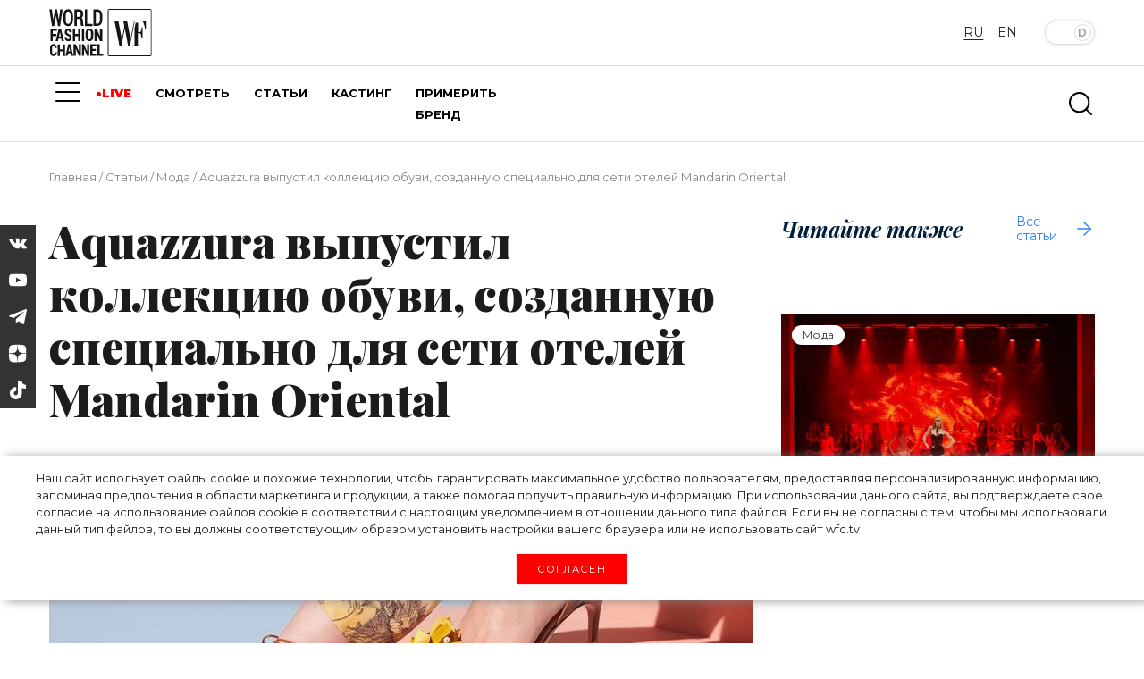

--- FILE ---
content_type: text/html
request_url: https://v3.mpsuadv.ru/script
body_size: 294
content:
<p><script>
 try { 
 document.cookie = "_mpsu_id=cc95aea0e4bde7c72b5e98ad5c379089;path=/;max-age=5184000000;secure;samesite=none;domain=.wfc.tv";
 var cookies2 = document.cookie;

 if (cookies2.indexOf('_mpsu_id=cc95aea0e4bde7c72b5e98ad5c379089') !== -1) {
 window.parent.postMessage({ cookieEnabled: true }, '*');
 } else {
 window.parent.postMessage({ cookieEnabled: false }, '*');
 }
 } catch (e) {
 window.parent.postMessage({ cookieEnabled: false }, '*');

 }
</script></p>

--- FILE ---
content_type: text/html; charset=utf-8
request_url: https://common-cdn.getshop.tv/lynx-player/controller/index.html?supplier=https%3A%2F%2Fwfc.tv&v=0.0.8&block_id=f7824088-6e57-46ef-b766-aeb869b688e9
body_size: -23
content:
<!DOCTYPE html>
<html lang="en">
  <head>
    <meta charset="utf-8" />
    <meta name="viewport" content="width=device-width,minimum-scale=1,initial-scale=1" />
    <title></title>
    <script type="module" crossorigin src="https://common-cdn.getshop.tv/lynx-player/controller/index.js"></script>
    <link rel="stylesheet" crossorigin href="https://common-cdn.getshop.tv/lynx-player/controller/style.css">
  </head>

  <body>
    <div class="rmp-container" id="rmp">
      <div class="rmp-content">
        <video class="rmp-video" playsinline muted></video>
      </div>
      <div class="rmp-overlay"></div>
    </div>
  </body>
</html>


--- FILE ---
content_type: text/javascript; charset=utf-8
request_url: https://common-cdn.getshop.tv/lynx-player/controller/index.js
body_size: 118341
content:
(function(){"use strict";let lr;const Ns=new Uint8Array(16);function Us(){if(!lr&&(lr=typeof crypto<"u"&&crypto.getRandomValues&&crypto.getRandomValues.bind(crypto),!lr))throw new Error("crypto.getRandomValues() not supported. See https://github.com/uuidjs/uuid#getrandomvalues-not-supported");return lr(Ns)}const qe=[];for(let n=0;n<256;++n)qe.push((n+256).toString(16).slice(1));function Ds(n,i=0){return qe[n[i+0]]+qe[n[i+1]]+qe[n[i+2]]+qe[n[i+3]]+"-"+qe[n[i+4]]+qe[n[i+5]]+"-"+qe[n[i+6]]+qe[n[i+7]]+"-"+qe[n[i+8]]+qe[n[i+9]]+"-"+qe[n[i+10]]+qe[n[i+11]]+qe[n[i+12]]+qe[n[i+13]]+qe[n[i+14]]+qe[n[i+15]]}const Fi={randomUUID:typeof crypto<"u"&&crypto.randomUUID&&crypto.randomUUID.bind(crypto)};function Ms(n,i,s){if(Fi.randomUUID&&!i&&!n)return Fi.randomUUID();n=n||{};const v=n.random||(n.rng||Us)();if(v[6]=v[6]&15|64,v[8]=v[8]&63|128,i){s=s||0;for(let t=0;t<16;++t)i[s+t]=v[t];return i}return Ds(v)}class Fs{constructor(i){this.origin=i,this.target=window.parent,this.a=1,this.sessionId="",this.protocolListeners={},this.subjectListeners={};const s=this.receiveMessage.bind(this);window.addEventListener("message",s)}sendMessage(i,s){const v=this.a++,t={sessionId:this.sessionId,messageId:v,type:i,timestamp:Date.now(),args:{value:s}};return js.includes(i)?new Promise((a,e)=>{this.addResolveRejectListener(v,a,e),this.target.postMessage(t,this.origin)}):new Promise((a,e)=>{this.target.postMessage(t,this.origin),a("")})}createSession(i){const s=()=>{},v=t=>{throw"Session creation was rejected."};return this.sessionId=i||Ms(),this.sendMessage(jt.CREATE_SESSION).then(s,v)}addResolveRejectListener(i,s,v){const t=a=>{const e=a.type,r=a.args.value;e=="resolve"?s(r):e=="reject"&&v(r)};this.protocolListeners[i]=t}receiveMessage(i){if(!i||!i.data)return;const s=i.data,v=s.sessionId,t=s.type,a=this.sessionId===""&&t==jt.CREATE_SESSION,e=this.sessionId==v;if(!(!(a||e)||t===void 0))if(Object.values(jt).includes(t))this.handleProtocolMessage(s);else{const d=this.subjectListeners[t];d&&d.forEach(c=>c(s))}}handleProtocolMessage(i){const s=i.type;switch(s){case jt.CREATE_SESSION:this.sessionId=i.sessionId;const v=this.subjectListeners[s];v&&v.forEach(e=>e(i));break;case jt.RESOLVE:case jt.REJECT:const a=i.args.messageId;if(a){const e=this.protocolListeners[a];e&&(e(i),delete this.protocolListeners[a])}break}}resolve(i,s){const v=this.a++,t={messageId:i.messageId,value:s},a={sessionId:this.sessionId,messageId:v,type:jt.RESOLVE,timestamp:Date.now(),args:t};this.target.postMessage(a,this.origin)}reject(i,s){const v=this.a++,t={messageId:i.messageId,value:s},a={sessionId:this.sessionId,messageId:v,type:jt.REJECT,timestamp:Date.now(),args:t};this.target.postMessage(a,this.origin)}addListener(i,s){this.subjectListeners[i]?this.subjectListeners[i].push(s):this.subjectListeners[i]=[s]}setTarget(i){this.target=i}destroy(){}}const jt={CREATE_SESSION:"createSession",RESOLVE:"resolve",REJECT:"reject"},rn={ADSTARTED:"Controller:adstarted",ADSKIPPED:"Controller:adskipped",ADDESTROYED:"Controller:addestroyed",ADERROR:"Controller:aderror",ADPAUSED:"Controller:adpaused",ADRESUMED:"Controller:adresumed",ADLOG:"Controller:log"},$r={INIT:"Core:init"},js=[jt.CREATE_SESSION,$r.INIT];function Bs(n,i=1e3,s=!1){return new Promise((v,t)=>{const a=new XMLHttpRequest;a.open("GET",n,!0),a.timeout=i,s&&(a.withCredentials=!0),a.onloadend=function(){typeof a.status=="number"&&a.status>=200&&a.status<300?v("XMLHttpRequest request succeeded"):t("XMLHttpRequest wrong status code: "+a.status)},a.ontimeout=function(){t("XMLHttpRequest timeout")},a.send(null)})}function $s(n,i=250){let s=!1,v=null;return(...t)=>{v=t,!s&&(n(...t),s=!0,setTimeout(()=>{s=!1,v&&n(...v)},i))}}class qs{constructor(i){this.baseUrl=i,this.U=new Map,this.C=(s,v)=>{const t=new URL(this.baseUrl+s);v&&Object.entries(v).forEach(([a,e])=>{t.searchParams.set(a,e)}),this.U.forEach((a,e)=>{a instanceof Array?a.forEach(r=>t.searchParams.append(e,r)):t.searchParams.set(e,a)}),Bs(t.toString())},this.H=(s,v)=>{this.U.set(s,v)},this.U.set("s-headers",["Origin","Referer","x-forwarded-for"])}}const Hs=qs;function Jt(n,i){return Array.isArray(n)?[void 0,n]:[n,i]}var qr;function Ws(n){return qr==null?void 0:qr.get(n)}var Hr;function zs(n){return Hr==null?void 0:Hr.get(n)}var Wr;function Gs(n,i){var s;return(s=Wr==null?void 0:Wr.get(n))==null?void 0:s.get(i)}function ji(n,i,s,v,t){const a=i.message??Gs(s,t.lang)??(n?zs(t.lang):null)??(v==null?void 0:v.message)??Ws(t.lang)??t.message;return typeof a=="function"?a(t):a}function An(n,i,s){return{typed:n,output:i,issues:s}}function dr(n){let i=typeof n;return i==="object"&&(i=n?Object.getPrototypeOf(n).constructor.name:"null"),i==="string"?`"${n}"`:i==="number"||i==="bigint"||i==="boolean"?`${n}`:i}function Js(n,i,s){const v=s.received??dr(s.input),t={reason:n.type,context:s.context.type,expected:s.context.expects,received:v,message:`Invalid ${s.label}: ${s.context.expects?`Expected ${s.context.expects} but r`:"R"}eceived ${v}`,input:s.input,requirement:s.context.requirement,path:s.path,lang:i==null?void 0:i.lang,abortEarly:i==null?void 0:i.abortEarly,abortPipeEarly:i==null?void 0:i.abortPipeEarly,skipPipe:i==null?void 0:i.skipPipe};return t.message=ji(!1,s.context,s.reference,i,t),t}function an(n,i,s,v){if(n.pipe&&!(s!=null&&s.skipPipe))for(const t of n.pipe){const a=t._parse(i);if(a.issues){for(const e of a.issues){const r=Js(n,s,e);v?v.push(r):v=[r]}if(s!=null&&s.abortEarly||s!=null&&s.abortPipeEarly)break}else i=a.output}return An(!0,i,v)}function Qs(n,i,s){if(!n||typeof n=="object"&&!Array.isArray(n)){const[a,e]=Jt(i,s);return[n,a,e]}const[v,t]=Jt(n,i);return[void 0,v,t]}function Bt(n,i,s,v,t){const a=dr(s),e=(t==null?void 0:t.expected)??n.expects,r={reason:(t==null?void 0:t.reason)??"type",context:n.type,expected:e,received:a,message:`Invalid type: Expected ${e} but received ${a}`,input:s,path:t==null?void 0:t.path,issues:t==null?void 0:t.issues,lang:v==null?void 0:v.lang,abortEarly:v==null?void 0:v.abortEarly,abortPipeEarly:v==null?void 0:v.abortPipeEarly,skipPipe:v==null?void 0:v.skipPipe};return r.message=ji(!0,n,i,v,r),{typed:!1,output:s,issues:[r]}}function Ks(n){return typeof n.default=="function"?n.default():n.default}function Bi(n,i){const[s,v]=Jt(n,i);return{type:"boolean",expects:"boolean",async:!1,message:s,pipe:v,_parse(t,a){return typeof t=="boolean"?an(this,t,a):Bt(this,Bi,t,a)}}}function bn(n,i){return{type:"literal",expects:dr(n),async:!1,literal:n,message:i,_parse(s,v){return s===this.literal?An(!0,s):Bt(this,bn,s,v)}}}function jn(n,i){const[s,v]=Jt(n,i);return{type:"number",expects:"number",async:!1,message:s,pipe:v,_parse(t,a){return typeof t=="number"&&!isNaN(t)?an(this,t,a):Bt(this,jn,t,a)}}}function zr(n,i,s,v){const[t,a,e]=Qs(i,s,v);let r;return{type:"object",expects:"Object",async:!1,entries:n,rest:t,message:a,pipe:e,_parse(d,c){if(d&&typeof d=="object"){r=r??Object.entries(this.entries);let f=!0,h;const y={};for(const[m,_]of r){const A=d[m],b=_._parse(A,c);if(b.issues){const E={type:"object",origin:"value",input:d,key:m,value:A};for(const k of b.issues)k.path?k.path.unshift(E):k.path=[E],h==null||h.push(k);if(h||(h=b.issues),c!=null&&c.abortEarly){f=!1;break}}b.typed||(f=!1),(b.output!==void 0||m in d)&&(y[m]=b.output)}if(this.rest&&!(c!=null&&c.abortEarly&&h)){for(const m in d)if(!(m in this.entries)){const _=d[m],A=this.rest._parse(_,c);if(A.issues){const b={type:"object",origin:"value",input:d,key:m,value:_};for(const E of A.issues)E.path?E.path.unshift(b):E.path=[b],h==null||h.push(E);if(h||(h=A.issues),c!=null&&c.abortEarly){f=!1;break}}A.typed||(f=!1),y[m]=A.output}}return f?an(this,y,c,h):An(!1,y,h)}return Bt(this,zr,d,c)}}}function ut(n,i){return{type:"optional",expects:`${n.expects} | undefined`,async:!1,wrapped:n,default:i,_parse(s,v){if(s===void 0){const t=Ks(this);if(t===void 0)return An(!0,s);s=t}return this.wrapped._parse(s,v)}}}function Bn(n,i){return{type:"picklist",expects:n.map(dr).join(" | "),async:!1,options:n,message:i,_parse(s,v){return this.options.includes(s)?An(!0,s):Bt(this,Bn,s,v)}}}function Qt(n,i){const[s,v]=Jt(n,i);return{type:"string",expects:"string",async:!1,message:s,pipe:v,_parse(t,a){return typeof t=="string"?an(this,t,a):Bt(this,Qt,t,a)}}}function Ys(n,i,s,v){if(typeof i=="object"&&!Array.isArray(i)){const[e,r]=Jt(s,v);return[n,i,e,r]}const[t,a]=Jt(i,s);return[Qt(),n,t,a]}var Xs=["__proto__","prototype","constructor"];function $i(n,i,s,v){const[t,a,e,r]=Ys(n,i,s,v);return{type:"record",expects:"Object",async:!1,key:t,value:a,message:e,pipe:r,_parse(d,c){if(d&&typeof d=="object"){let f=!0,h;const y={};for(const[m,_]of Object.entries(d))if(!Xs.includes(m)){let A;const b=this.key._parse(m,c);if(b.issues){A={type:"record",origin:"key",input:d,key:m,value:_};for(const k of b.issues)k.path=[A],h==null||h.push(k);if(h||(h=b.issues),c!=null&&c.abortEarly){f=!1;break}}const E=this.value._parse(_,c);if(E.issues){A=A??{type:"record",origin:"value",input:d,key:m,value:_};for(const k of E.issues)k.path?k.path.unshift(A):k.path=[A],h==null||h.push(k);if(h||(h=E.issues),c!=null&&c.abortEarly){f=!1;break}}(!b.typed||!E.typed)&&(f=!1),b.typed&&(y[b.output]=E.output)}return f?an(this,y,c,h):An(!1,y,h)}return Bt(this,$i,d,c)}}}function qi(n){let i;if(n)for(const s of n)if(i)for(const v of s.issues)i.push(v);else i=s.issues;return i}function $n(n,i,s){const[v,t]=Jt(i,s);return{type:"union",expects:[...new Set(n.map(a=>a.expects))].join(" | "),async:!1,options:n,message:v,pipe:t,_parse(a,e){let r,d,c;for(const f of this.options){const h=f._parse(a,e);if(h.typed)if(h.issues)c?c.push(h):c=[h];else{r=h;break}else d?d.push(h):d=[h]}if(r)return an(this,r.output,e);if(c!=null&&c.length){const f=c[0];return an(this,f.output,e,c.length===1?f.issues:Bt(this,$n,a,e,{reason:"union",issues:qi(c)}).issues)}return(d==null?void 0:d.length)===1?d[0]:Bt(this,$n,a,e,{issues:qi(d)})}}}const Gr={INVALID_DOM:2001,NEED_SETTINGS:2002,CTRL_COMMON:2003,CTRL_SETTINGS_MALFROMED:2004,MALFORMED_CONFIG:2005,UNIQ_GUARD_VIOLATION:2006,CORE_IFRAME_TIMEOUT:2007},Zs={AUTOPLAY:"autoplay",AUTOPLAY_VISIBLE:"autoplay-visible",CLICK:"click"},eu={EMBED:"embed",FLYING:"flying",OVERROLL:"overroll",STICKY:"sticky"},tu={DESTROY:"destroy"},nu={CASCADE:"cascade",DEFAULT:"default"},ru=Object.values(eu),iu=Object.values(Zs),au=Object.values(tu),ou=Object.values(nu);zr({supplier:Qt(),type:ut(Bn(ru)),container:ut(Qt()),width:ut($n([jn(),bn("100%")])),height:ut(jn()),playMode:ut(Bn(iu)),closeMode:ut(Bn(au)),adRules:ut(zr({count:jn()})),clientId:ut(Qt()),adtag:ut(Qt()),extra:ut($i(Qt(),$n([jn(),Qt(),Bi()]))),reqmethod:ut(Bn(ou)),position:ut($n([bn("top-left"),bn("top-right"),bn("bottom-left"),bn("bottom-right")]))});class Jr extends Error{constructor({error_code:i,message:s}){super(s),this.error_code=i}}const su=["adloaded","addurationchange","adclick","adclosed","adimpression","adcreativeview","adcollapse","adstarted","adtagloaded","adprogress","adviewable","adviewundetermined","adinitialplayrequestfailed","adinitialplayrequestsucceeded","adpaused","adresumed","adtagstartloading","advolumemuted","advolumeunmuted","advolumechanged","adskipped","adskippablestatechanged","adfirstquartile","admidpoint","adthirdquartile","adcomplete","adplayerexpand","adplayercollapse","adfullscreen","adexitfullscreen","adiconclick","aderror","addestroyed","adpodcompleted"];var qn,ve,Hi,on,Wi,zi,Qr,Gi,Hn={},Kr=[],uu=/acit|ex(?:s|g|n|p|$)|rph|grid|ows|mnc|ntw|ine[ch]|zoo|^ord|itera/i,pr=Array.isArray;function $t(n,i){for(var s in i)n[s]=i[s];return n}function Ji(n){var i=n.parentNode;i&&i.removeChild(n)}function Tt(n,i,s){var v,t,a,e={};for(a in i)a=="key"?v=i[a]:a=="ref"?t=i[a]:e[a]=i[a];if(arguments.length>2&&(e.children=arguments.length>3?qn.call(arguments,2):s),typeof n=="function"&&n.defaultProps!=null)for(a in n.defaultProps)e[a]===void 0&&(e[a]=n.defaultProps[a]);return Wn(n,e,v,t,null)}function Wn(n,i,s,v,t){var a={type:n,props:i,key:s,ref:v,__k:null,__:null,__b:0,__e:null,__d:void 0,__c:null,constructor:void 0,__v:t??++Hi,__i:-1,__u:0};return t==null&&ve.vnode!=null&&ve.vnode(a),a}function Qi(){return{current:null}}function Vt(n){return n.children}function mt(n,i){this.props=n,this.context=i}function En(n,i){if(i==null)return n.__?En(n.__,n.__i+1):null;for(var s;i<n.__k.length;i++)if((s=n.__k[i])!=null&&s.__e!=null)return s.__e;return typeof n.type=="function"?En(n):null}function cu(n,i,s){var v,t=n.__v,a=t.__e,e=n.__P;if(e)return(v=$t({},t)).__v=t.__v+1,ve.vnode&&ve.vnode(v),Xr(e,v,t,n.__n,e.ownerSVGElement!==void 0,32&t.__u?[a]:null,i,a??En(t),!!(32&t.__u),s),v.__v=t.__v,v.__.__k[v.__i]=v,v.__d=void 0,v.__e!=a&&Ki(v),v}function Ki(n){var i,s;if((n=n.__)!=null&&n.__c!=null){for(n.__e=n.__c.base=null,i=0;i<n.__k.length;i++)if((s=n.__k[i])!=null&&s.__e!=null){n.__e=n.__c.base=s.__e;break}return Ki(n)}}function Yr(n){(!n.__d&&(n.__d=!0)&&on.push(n)&&!hr.__r++||Wi!==ve.debounceRendering)&&((Wi=ve.debounceRendering)||zi)(hr)}function hr(){var n,i,s,v=[],t=[];for(on.sort(Qr);n=on.shift();)n.__d&&(s=on.length,i=cu(n,v,t)||i,s===0||on.length>s?(Zr(v,i,t),t.length=v.length=0,i=void 0,on.sort(Qr)):i&&ve.__c&&ve.__c(i,Kr));i&&Zr(v,i,t),hr.__r=0}function Yi(n,i,s,v,t,a,e,r,d,c,f){var h,y,m,_,A,b=v&&v.__k||Kr,E=i.length;for(s.__d=d,lu(s,i,b),d=s.__d,h=0;h<E;h++)(m=s.__k[h])!=null&&typeof m!="boolean"&&typeof m!="function"&&(y=m.__i===-1?Hn:b[m.__i]||Hn,m.__i=h,Xr(n,m,y,t,a,e,r,d,c,f),_=m.__e,m.ref&&y.ref!=m.ref&&(y.ref&&ei(y.ref,null,m),f.push(m.ref,m.__c||_,m)),A==null&&_!=null&&(A=_),65536&m.__u||y.__k===m.__k?d=Xi(m,d,n):typeof m.type=="function"&&m.__d!==void 0?d=m.__d:_&&(d=_.nextSibling),m.__d=void 0,m.__u&=-196609);s.__d=d,s.__e=A}function lu(n,i,s){var v,t,a,e,r,d=i.length,c=s.length,f=c,h=0;for(n.__k=[],v=0;v<d;v++)e=v+h,(t=n.__k[v]=(t=i[v])==null||typeof t=="boolean"||typeof t=="function"?null:typeof t=="string"||typeof t=="number"||typeof t=="bigint"||t.constructor==String?Wn(null,t,null,null,null):pr(t)?Wn(Vt,{children:t},null,null,null):t.constructor===void 0&&t.__b>0?Wn(t.type,t.props,t.key,t.ref?t.ref:null,t.__v):t)!=null?(t.__=n,t.__b=n.__b+1,r=du(t,s,e,f),t.__i=r,a=null,r!==-1&&(f--,(a=s[r])&&(a.__u|=131072)),a==null||a.__v===null?(r==-1&&h--,typeof t.type!="function"&&(t.__u|=65536)):r!==e&&(r===e+1?h++:r>e?f>d-e?h+=r-e:h--:r<e?r==e-1&&(h=r-e):h=0,r!==v+h&&(t.__u|=65536))):(a=s[e])&&a.key==null&&a.__e&&!(131072&a.__u)&&(a.__e==n.__d&&(n.__d=En(a)),ti(a,a,!1),s[e]=null,f--);if(f)for(v=0;v<c;v++)(a=s[v])!=null&&!(131072&a.__u)&&(a.__e==n.__d&&(n.__d=En(a)),ti(a,a))}function Xi(n,i,s){var v,t;if(typeof n.type=="function"){for(v=n.__k,t=0;v&&t<v.length;t++)v[t]&&(v[t].__=n,i=Xi(v[t],i,s));return i}n.__e!=i&&(s.insertBefore(n.__e,i||null),i=n.__e);do i=i&&i.nextSibling;while(i!=null&&i.nodeType===8);return i}function qt(n,i){return i=i||[],n==null||typeof n=="boolean"||(pr(n)?n.some(function(s){qt(s,i)}):i.push(n)),i}function du(n,i,s,v){var t=n.key,a=n.type,e=s-1,r=s+1,d=i[s];if(d===null||d&&t==d.key&&a===d.type&&!(131072&d.__u))return s;if(v>(d!=null&&!(131072&d.__u)?1:0))for(;e>=0||r<i.length;){if(e>=0){if((d=i[e])&&!(131072&d.__u)&&t==d.key&&a===d.type)return e;e--}if(r<i.length){if((d=i[r])&&!(131072&d.__u)&&t==d.key&&a===d.type)return r;r++}}return-1}function Zi(n,i,s){i[0]==="-"?n.setProperty(i,s??""):n[i]=s==null?"":typeof s!="number"||uu.test(i)?s:s+"px"}function fr(n,i,s,v,t){var a;e:if(i==="style")if(typeof s=="string")n.style.cssText=s;else{if(typeof v=="string"&&(n.style.cssText=v=""),v)for(i in v)s&&i in s||Zi(n.style,i,"");if(s)for(i in s)v&&s[i]===v[i]||Zi(n.style,i,s[i])}else if(i[0]==="o"&&i[1]==="n")a=i!==(i=i.replace(/(PointerCapture)$|Capture$/i,"$1")),i=i.toLowerCase()in n?i.toLowerCase().slice(2):i.slice(2),n.l||(n.l={}),n.l[i+a]=s,s?v?s.u=v.u:(s.u=Date.now(),n.addEventListener(i,a?ta:ea,a)):n.removeEventListener(i,a?ta:ea,a);else{if(t)i=i.replace(/xlink(H|:h)/,"h").replace(/sName$/,"s");else if(i!=="width"&&i!=="height"&&i!=="href"&&i!=="list"&&i!=="form"&&i!=="tabIndex"&&i!=="download"&&i!=="rowSpan"&&i!=="colSpan"&&i!=="role"&&i in n)try{n[i]=s??"";break e}catch{}typeof s=="function"||(s==null||s===!1&&i[4]!=="-"?n.removeAttribute(i):n.setAttribute(i,s))}}function ea(n){if(this.l){var i=this.l[n.type+!1];if(n.t){if(n.t<=i.u)return}else n.t=Date.now();return i(ve.event?ve.event(n):n)}}function ta(n){if(this.l)return this.l[n.type+!0](ve.event?ve.event(n):n)}function Xr(n,i,s,v,t,a,e,r,d,c){var f,h,y,m,_,A,b,E,k,w,x,I,C,V,R,D=i.type;if(i.constructor!==void 0)return null;128&s.__u&&(d=!!(32&s.__u),a=[r=i.__e=s.__e]),(f=ve.__b)&&f(i);e:if(typeof D=="function")try{if(E=i.props,k=(f=D.contextType)&&v[f.__c],w=f?k?k.props.value:f.__:v,s.__c?b=(h=i.__c=s.__c).__=h.__E:("prototype"in D&&D.prototype.render?i.__c=h=new D(E,w):(i.__c=h=new mt(E,w),h.constructor=D,h.render=hu),k&&k.sub(h),h.props=E,h.state||(h.state={}),h.context=w,h.__n=v,y=h.__d=!0,h.__h=[],h._sb=[]),h.__s==null&&(h.__s=h.state),D.getDerivedStateFromProps!=null&&(h.__s==h.state&&(h.__s=$t({},h.__s)),$t(h.__s,D.getDerivedStateFromProps(E,h.__s))),m=h.props,_=h.state,h.__v=i,y)D.getDerivedStateFromProps==null&&h.componentWillMount!=null&&h.componentWillMount(),h.componentDidMount!=null&&h.__h.push(h.componentDidMount);else{if(D.getDerivedStateFromProps==null&&E!==m&&h.componentWillReceiveProps!=null&&h.componentWillReceiveProps(E,w),!h.__e&&(h.shouldComponentUpdate!=null&&h.shouldComponentUpdate(E,h.__s,w)===!1||i.__v===s.__v)){for(i.__v!==s.__v&&(h.props=E,h.state=h.__s,h.__d=!1),i.__e=s.__e,i.__k=s.__k,i.__k.forEach(function(q){q&&(q.__=i)}),x=0;x<h._sb.length;x++)h.__h.push(h._sb[x]);h._sb=[],h.__h.length&&e.push(h);break e}h.componentWillUpdate!=null&&h.componentWillUpdate(E,h.__s,w),h.componentDidUpdate!=null&&h.__h.push(function(){h.componentDidUpdate(m,_,A)})}if(h.context=w,h.props=E,h.__P=n,h.__e=!1,I=ve.__r,C=0,"prototype"in D&&D.prototype.render){for(h.state=h.__s,h.__d=!1,I&&I(i),f=h.render(h.props,h.state,h.context),V=0;V<h._sb.length;V++)h.__h.push(h._sb[V]);h._sb=[]}else do h.__d=!1,I&&I(i),f=h.render(h.props,h.state,h.context),h.state=h.__s;while(h.__d&&++C<25);h.state=h.__s,h.getChildContext!=null&&(v=$t($t({},v),h.getChildContext())),y||h.getSnapshotBeforeUpdate==null||(A=h.getSnapshotBeforeUpdate(m,_)),Yi(n,pr(R=f!=null&&f.type===Vt&&f.key==null?f.props.children:f)?R:[R],i,s,v,t,a,e,r,d,c),h.base=i.__e,i.__u&=-161,h.__h.length&&e.push(h),b&&(h.__E=h.__=null)}catch(q){i.__v=null,d||a!=null?(i.__e=r,i.__u|=d?160:32,a[a.indexOf(r)]=null):(i.__e=s.__e,i.__k=s.__k),ve.__e(q,i,s)}else a==null&&i.__v===s.__v?(i.__k=s.__k,i.__e=s.__e):i.__e=pu(s.__e,i,s,v,t,a,e,d,c);(f=ve.diffed)&&f(i)}function Zr(n,i,s){for(var v=0;v<s.length;v++)ei(s[v],s[++v],s[++v]);ve.__c&&ve.__c(i,n),n.some(function(t){try{n=t.__h,t.__h=[],n.some(function(a){a.call(t)})}catch(a){ve.__e(a,t.__v)}})}function pu(n,i,s,v,t,a,e,r,d){var c,f,h,y,m,_,A,b=s.props,E=i.props,k=i.type;if(k==="svg"&&(t=!0),a!=null){for(c=0;c<a.length;c++)if((m=a[c])&&"setAttribute"in m==!!k&&(k?m.localName===k:m.nodeType===3)){n=m,a[c]=null;break}}if(n==null){if(k===null)return document.createTextNode(E);n=t?document.createElementNS("http://www.w3.org/2000/svg",k):document.createElement(k,E.is&&E),a=null,r=!1}if(k===null)b===E||r&&n.data===E||(n.data=E);else{if(a=a&&qn.call(n.childNodes),b=s.props||Hn,!r&&a!=null)for(b={},c=0;c<n.attributes.length;c++)b[(m=n.attributes[c]).name]=m.value;for(c in b)m=b[c],c=="children"||(c=="dangerouslySetInnerHTML"?h=m:c==="key"||c in E||fr(n,c,null,m,t));for(c in E)m=E[c],c=="children"?y=m:c=="dangerouslySetInnerHTML"?f=m:c=="value"?_=m:c=="checked"?A=m:c==="key"||r&&typeof m!="function"||b[c]===m||fr(n,c,m,b[c],t);if(f)r||h&&(f.__html===h.__html||f.__html===n.innerHTML)||(n.innerHTML=f.__html),i.__k=[];else if(h&&(n.innerHTML=""),Yi(n,pr(y)?y:[y],i,s,v,t&&k!=="foreignObject",a,e,a?a[0]:s.__k&&En(s,0),r,d),a!=null)for(c=a.length;c--;)a[c]!=null&&Ji(a[c]);r||(c="value",_!==void 0&&(_!==n[c]||k==="progress"&&!_||k==="option"&&_!==b[c])&&fr(n,c,_,b[c],!1),c="checked",A!==void 0&&A!==n[c]&&fr(n,c,A,b[c],!1))}return n}function ei(n,i,s){try{typeof n=="function"?n(i):n.current=i}catch(v){ve.__e(v,s)}}function ti(n,i,s){var v,t;if(ve.unmount&&ve.unmount(n),(v=n.ref)&&(v.current&&v.current!==n.__e||ei(v,null,i)),(v=n.__c)!=null){if(v.componentWillUnmount)try{v.componentWillUnmount()}catch(a){ve.__e(a,i)}v.base=v.__P=null,n.__c=void 0}if(v=n.__k)for(t=0;t<v.length;t++)v[t]&&ti(v[t],i,s||typeof n.type!="function");s||n.__e==null||Ji(n.__e),n.__=n.__e=n.__d=void 0}function hu(n,i,s){return this.constructor(n,s)}function sn(n,i,s){var v,t,a,e;ve.__&&ve.__(n,i),t=(v=typeof s=="function")?null:s&&s.__k||i.__k,a=[],e=[],Xr(i,n=(!v&&s||i).__k=Tt(Vt,null,[n]),t||Hn,Hn,i.ownerSVGElement!==void 0,!v&&s?[s]:t?null:i.firstChild?qn.call(i.childNodes):null,a,!v&&s?s:t?t.__e:i.firstChild,v,e),n.__d=void 0,Zr(a,n,e)}function na(n,i){sn(n,i,na)}function fu(n,i,s){var v,t,a,e,r=$t({},n.props);for(a in n.type&&n.type.defaultProps&&(e=n.type.defaultProps),i)a=="key"?v=i[a]:a=="ref"?t=i[a]:r[a]=i[a]===void 0&&e!==void 0?e[a]:i[a];return arguments.length>2&&(r.children=arguments.length>3?qn.call(arguments,2):s),Wn(n.type,r,v||n.key,t||n.ref,null)}function ra(n,i){var s={__c:i="__cC"+Gi++,__:n,Consumer:function(v,t){return v.children(t)},Provider:function(v){var t,a;return this.getChildContext||(t=[],(a={})[i]=this,this.getChildContext=function(){return a},this.shouldComponentUpdate=function(e){this.props.value!==e.value&&t.some(function(r){r.__e=!0,Yr(r)})},this.sub=function(e){t.push(e);var r=e.componentWillUnmount;e.componentWillUnmount=function(){t.splice(t.indexOf(e),1),r&&r.call(e)}}),v.children}};return s.Provider.__=s.Consumer.contextType=s}qn=Kr.slice,ve={__e:function(n,i,s,v){for(var t,a,e;i=i.__;)if((t=i.__c)&&!t.__)try{if((a=t.constructor)&&a.getDerivedStateFromError!=null&&(t.setState(a.getDerivedStateFromError(n)),e=t.__d),t.componentDidCatch!=null&&(t.componentDidCatch(n,v||{}),e=t.__d),e)return t.__E=t}catch(r){n=r}throw n}},Hi=0,mt.prototype.setState=function(n,i){var s;s=this.__s!=null&&this.__s!==this.state?this.__s:this.__s=$t({},this.state),typeof n=="function"&&(n=n($t({},s),this.props)),n&&$t(s,n),n!=null&&this.__v&&(i&&this._sb.push(i),Yr(this))},mt.prototype.forceUpdate=function(n){this.__v&&(this.__e=!0,n&&this.__h.push(n),Yr(this))},mt.prototype.render=Vt,on=[],zi=typeof Promise=="function"?Promise.prototype.then.bind(Promise.resolve()):setTimeout,Qr=function(n,i){return n.__v.__b-i.__v.__b},hr.__r=0,Gi=0;var Ht,we,ni,ia,kn=0,aa=[],vr=[],Oe=ve,oa=Oe.__b,sa=Oe.__r,ua=Oe.diffed,ca=Oe.__c,la=Oe.unmount,da=Oe.__;function un(n,i){Oe.__h&&Oe.__h(we,n,kn||i),kn=0;var s=we.__H||(we.__H={__:[],__h:[]});return n>=s.__.length&&s.__.push({__V:vr}),s.__[n]}function mr(n){return kn=1,ri(ga,n)}function ri(n,i,s){var v=un(Ht++,2);if(v.t=n,!v.__c&&(v.__=[s?s(i):ga(void 0,i),function(r){var d=v.__N?v.__N[0]:v.__[0],c=v.t(d,r);d!==c&&(v.__N=[c,v.__[1]],v.__c.setState({}))}],v.__c=we,!we.u)){var t=function(r,d,c){if(!v.__c.__H)return!0;var f=v.__c.__H.__.filter(function(y){return!!y.__c});if(f.every(function(y){return!y.__N}))return!a||a.call(this,r,d,c);var h=!1;return f.forEach(function(y){if(y.__N){var m=y.__[0];y.__=y.__N,y.__N=void 0,m!==y.__[0]&&(h=!0)}}),!(!h&&v.__c.props===r)&&(!a||a.call(this,r,d,c))};we.u=!0;var a=we.shouldComponentUpdate,e=we.componentWillUpdate;we.componentWillUpdate=function(r,d,c){if(this.__e){var f=a;a=void 0,t(r,d,c),a=f}e&&e.call(this,r,d,c)},we.shouldComponentUpdate=t}return v.__N||v.__}function yr(n,i){var s=un(Ht++,3);!Oe.__s&&oi(s.__H,i)&&(s.__=n,s.i=i,we.__H.__h.push(s))}function zn(n,i){var s=un(Ht++,4);!Oe.__s&&oi(s.__H,i)&&(s.__=n,s.i=i,we.__h.push(s))}function ii(n){return kn=5,gr(function(){return{current:n}},[])}function pa(n,i,s){kn=6,zn(function(){return typeof n=="function"?(n(i()),function(){return n(null)}):n?(n.current=i(),function(){return n.current=null}):void 0},s==null?s:s.concat(n))}function gr(n,i){var s=un(Ht++,7);return oi(s.__H,i)?(s.__V=n(),s.i=i,s.__h=n,s.__V):s.__}function ha(n,i){return kn=8,gr(function(){return n},i)}function fa(n){var i=we.context[n.__c],s=un(Ht++,9);return s.c=n,i?(s.__==null&&(s.__=!0,i.sub(we)),i.props.value):n.__}function va(n,i){Oe.useDebugValue&&Oe.useDebugValue(i?i(n):n)}function vu(n){var i=un(Ht++,10),s=mr();return i.__=n,we.componentDidCatch||(we.componentDidCatch=function(v,t){i.__&&i.__(v,t),s[1](v)}),[s[0],function(){s[1](void 0)}]}function ma(){var n=un(Ht++,11);if(!n.__){for(var i=we.__v;i!==null&&!i.__m&&i.__!==null;)i=i.__;var s=i.__m||(i.__m=[0,0]);n.__="P"+s[0]+"-"+s[1]++}return n.__}function mu(){for(var n;n=aa.shift();)if(n.__P&&n.__H)try{n.__H.__h.forEach(_r),n.__H.__h.forEach(ai),n.__H.__h=[]}catch(i){n.__H.__h=[],Oe.__e(i,n.__v)}}Oe.__b=function(n){we=null,oa&&oa(n)},Oe.__=function(n,i){n&&i.__k&&i.__k.__m&&(n.__m=i.__k.__m),da&&da(n,i)},Oe.__r=function(n){sa&&sa(n),Ht=0;var i=(we=n.__c).__H;i&&(ni===we?(i.__h=[],we.__h=[],i.__.forEach(function(s){s.__N&&(s.__=s.__N),s.__V=vr,s.__N=s.i=void 0})):(i.__h.forEach(_r),i.__h.forEach(ai),i.__h=[],Ht=0)),ni=we},Oe.diffed=function(n){ua&&ua(n);var i=n.__c;i&&i.__H&&(i.__H.__h.length&&(aa.push(i)!==1&&ia===Oe.requestAnimationFrame||((ia=Oe.requestAnimationFrame)||yu)(mu)),i.__H.__.forEach(function(s){s.i&&(s.__H=s.i),s.__V!==vr&&(s.__=s.__V),s.i=void 0,s.__V=vr})),ni=we=null},Oe.__c=function(n,i){i.some(function(s){try{s.__h.forEach(_r),s.__h=s.__h.filter(function(v){return!v.__||ai(v)})}catch(v){i.some(function(t){t.__h&&(t.__h=[])}),i=[],Oe.__e(v,s.__v)}}),ca&&ca(n,i)},Oe.unmount=function(n){la&&la(n);var i,s=n.__c;s&&s.__H&&(s.__H.__.forEach(function(v){try{_r(v)}catch(t){i=t}}),s.__H=void 0,i&&Oe.__e(i,s.__v))};var ya=typeof requestAnimationFrame=="function";function yu(n){var i,s=function(){clearTimeout(v),ya&&cancelAnimationFrame(i),setTimeout(n)},v=setTimeout(s,100);ya&&(i=requestAnimationFrame(s))}function _r(n){var i=we,s=n.__c;typeof s=="function"&&(n.__c=void 0,s()),we=i}function ai(n){var i=we;n.__c=n.__(),we=i}function oi(n,i){return!n||n.length!==i.length||i.some(function(s,v){return s!==n[v]})}function ga(n,i){return typeof i=="function"?i(n):i}function _a(n,i){for(var s in i)n[s]=i[s];return n}function si(n,i){for(var s in n)if(s!=="__source"&&!(s in i))return!0;for(var v in i)if(v!=="__source"&&n[v]!==i[v])return!0;return!1}function Ar(n,i){this.props=n,this.context=i}function Aa(n,i){function s(t){var a=this.props.ref,e=a==t.ref;return!e&&a&&(a.call?a(null):a.current=null),i?!i(this.props,t)||!e:si(this.props,t)}function v(t){return this.shouldComponentUpdate=s,Tt(n,t)}return v.displayName="Memo("+(n.displayName||n.name)+")",v.prototype.isReactComponent=!0,v.__f=!0,v}(Ar.prototype=new mt).isPureReactComponent=!0,Ar.prototype.shouldComponentUpdate=function(n,i){return si(this.props,n)||si(this.state,i)};var ba=ve.__b;ve.__b=function(n){n.type&&n.type.__f&&n.ref&&(n.props.ref=n.ref,n.ref=null),ba&&ba(n)};var gu=typeof Symbol<"u"&&Symbol.for&&Symbol.for("react.forward_ref")||3911;function Ea(n){function i(s){var v=_a({},s);return delete v.ref,n(v,s.ref||null)}return i.$$typeof=gu,i.render=i,i.prototype.isReactComponent=i.__f=!0,i.displayName="ForwardRef("+(n.displayName||n.name)+")",i}var ka=function(n,i){return n==null?null:qt(qt(n).map(i))},Ta={map:ka,forEach:ka,count:function(n){return n?qt(n).length:0},only:function(n){var i=qt(n);if(i.length!==1)throw"Children.only";return i[0]},toArray:qt},_u=ve.__e;ve.__e=function(n,i,s,v){if(n.then){for(var t,a=i;a=a.__;)if((t=a.__c)&&t.__c)return i.__e==null&&(i.__e=s.__e,i.__k=s.__k),t.__c(n,i)}_u(n,i,s,v)};var Va=ve.unmount;function Sa(n,i,s){return n&&(n.__c&&n.__c.__H&&(n.__c.__H.__.forEach(function(v){typeof v.__c=="function"&&v.__c()}),n.__c.__H=null),(n=_a({},n)).__c!=null&&(n.__c.__P===s&&(n.__c.__P=i),n.__c=null),n.__k=n.__k&&n.__k.map(function(v){return Sa(v,i,s)})),n}function wa(n,i,s){return n&&s&&(n.__v=null,n.__k=n.__k&&n.__k.map(function(v){return wa(v,i,s)}),n.__c&&n.__c.__P===i&&(n.__e&&s.appendChild(n.__e),n.__c.__e=!0,n.__c.__P=s)),n}function Gn(){this.__u=0,this.t=null,this.__b=null}function Ca(n){var i=n.__.__c;return i&&i.__a&&i.__a(n)}function Pa(n){var i,s,v;function t(a){if(i||(i=n()).then(function(e){s=e.default||e},function(e){v=e}),v)throw v;if(!s)throw i;return Tt(s,a)}return t.displayName="Lazy",t.__f=!0,t}function Tn(){this.u=null,this.o=null}ve.unmount=function(n){var i=n.__c;i&&i.__R&&i.__R(),i&&32&n.__u&&(n.type=null),Va&&Va(n)},(Gn.prototype=new mt).__c=function(n,i){var s=i.__c,v=this;v.t==null&&(v.t=[]),v.t.push(s);var t=Ca(v.__v),a=!1,e=function(){a||(a=!0,s.__R=null,t?t(r):r())};s.__R=e;var r=function(){if(!--v.__u){if(v.state.__a){var d=v.state.__a;v.__v.__k[0]=wa(d,d.__c.__P,d.__c.__O)}var c;for(v.setState({__a:v.__b=null});c=v.t.pop();)c.forceUpdate()}};v.__u++||32&i.__u||v.setState({__a:v.__b=v.__v.__k[0]}),n.then(e,e)},Gn.prototype.componentWillUnmount=function(){this.t=[]},Gn.prototype.render=function(n,i){if(this.__b){if(this.__v.__k){var s=document.createElement("div"),v=this.__v.__k[0].__c;this.__v.__k[0]=Sa(this.__b,s,v.__O=v.__P)}this.__b=null}var t=i.__a&&Tt(Vt,null,n.fallback);return t&&(t.__u&=-33),[Tt(Vt,null,i.__a?null:n.children),t]};var xa=function(n,i,s){if(++s[1]===s[0]&&n.o.delete(i),n.props.revealOrder&&(n.props.revealOrder[0]!=="t"||!n.o.size))for(s=n.u;s;){for(;s.length>3;)s.pop()();if(s[1]<s[0])break;n.u=s=s[2]}};function Au(n){return this.getChildContext=function(){return n.context},n.children}function bu(n){var i=this,s=n.i;i.componentWillUnmount=function(){sn(null,i.l),i.l=null,i.i=null},i.i&&i.i!==s&&i.componentWillUnmount(),i.l||(i.i=s,i.l={nodeType:1,parentNode:s,childNodes:[],appendChild:function(v){this.childNodes.push(v),i.i.appendChild(v)},insertBefore:function(v,t){this.childNodes.push(v),i.i.appendChild(v)},removeChild:function(v){this.childNodes.splice(this.childNodes.indexOf(v)>>>1,1),i.i.removeChild(v)}}),sn(Tt(Au,{context:i.context},n.__v),i.l)}function Ia(n,i){var s=Tt(bu,{__v:n,i});return s.containerInfo=i,s}(Tn.prototype=new mt).__a=function(n){var i=this,s=Ca(i.__v),v=i.o.get(n);return v[0]++,function(t){var a=function(){i.props.revealOrder?(v.push(t),xa(i,n,v)):t()};s?s(a):a()}},Tn.prototype.render=function(n){this.u=null,this.o=new Map;var i=qt(n.children);n.revealOrder&&n.revealOrder[0]==="b"&&i.reverse();for(var s=i.length;s--;)this.o.set(i[s],this.u=[1,0,this.u]);return n.children},Tn.prototype.componentDidUpdate=Tn.prototype.componentDidMount=function(){var n=this;this.o.forEach(function(i,s){xa(n,s,i)})};var Ra=typeof Symbol<"u"&&Symbol.for&&Symbol.for("react.element")||60103,Eu=/^(?:accent|alignment|arabic|baseline|cap|clip(?!PathU)|color|dominant|fill|flood|font|glyph(?!R)|horiz|image(!S)|letter|lighting|marker(?!H|W|U)|overline|paint|pointer|shape|stop|strikethrough|stroke|text(?!L)|transform|underline|unicode|units|v|vector|vert|word|writing|x(?!C))[A-Z]/,ku=/^on(Ani|Tra|Tou|BeforeInp|Compo)/,Tu=/[A-Z0-9]/g,Vu=typeof document<"u",Su=function(n){return(typeof Symbol<"u"&&typeof Symbol()=="symbol"?/fil|che|rad/:/fil|che|ra/).test(n)};function La(n,i,s){return i.__k==null&&(i.textContent=""),sn(n,i),typeof s=="function"&&s(),n?n.__c:null}function Oa(n,i,s){return na(n,i),typeof s=="function"&&s(),n?n.__c:null}mt.prototype.isReactComponent={},["componentWillMount","componentWillReceiveProps","componentWillUpdate"].forEach(function(n){Object.defineProperty(mt.prototype,n,{configurable:!0,get:function(){return this["UNSAFE_"+n]},set:function(i){Object.defineProperty(this,n,{configurable:!0,writable:!0,value:i})}})});var Na=ve.event;function wu(){}function Cu(){return this.cancelBubble}function Pu(){return this.defaultPrevented}ve.event=function(n){return Na&&(n=Na(n)),n.persist=wu,n.isPropagationStopped=Cu,n.isDefaultPrevented=Pu,n.nativeEvent=n};var ui,xu={enumerable:!1,configurable:!0,get:function(){return this.class}},Ua=ve.vnode;ve.vnode=function(n){typeof n.type=="string"&&function(i){var s=i.props,v=i.type,t={};for(var a in s){var e=s[a];if(!(a==="value"&&"defaultValue"in s&&e==null||Vu&&a==="children"&&v==="noscript"||a==="class"||a==="className")){var r=a.toLowerCase();a==="defaultValue"&&"value"in s&&s.value==null?a="value":a==="download"&&e===!0?e="":r==="translate"&&e==="no"?e=!1:r==="ondoubleclick"?a="ondblclick":r!=="onchange"||v!=="input"&&v!=="textarea"||Su(s.type)?r==="onfocus"?a="onfocusin":r==="onblur"?a="onfocusout":ku.test(a)?a=r:v.indexOf("-")===-1&&Eu.test(a)?a=a.replace(Tu,"-$&").toLowerCase():e===null&&(e=void 0):r=a="oninput",r==="oninput"&&t[a=r]&&(a="oninputCapture"),t[a]=e}}v=="select"&&t.multiple&&Array.isArray(t.value)&&(t.value=qt(s.children).forEach(function(d){d.props.selected=t.value.indexOf(d.props.value)!=-1})),v=="select"&&t.defaultValue!=null&&(t.value=qt(s.children).forEach(function(d){d.props.selected=t.multiple?t.defaultValue.indexOf(d.props.value)!=-1:t.defaultValue==d.props.value})),s.class&&!s.className?(t.class=s.class,Object.defineProperty(t,"className",xu)):(s.className&&!s.class||s.class&&s.className)&&(t.class=t.className=s.className),i.props=t}(n),n.$$typeof=Ra,Ua&&Ua(n)};var Da=ve.__r;ve.__r=function(n){Da&&Da(n),ui=n.__c};var Ma=ve.diffed;ve.diffed=function(n){Ma&&Ma(n);var i=n.props,s=n.__e;s!=null&&n.type==="textarea"&&"value"in i&&i.value!==s.value&&(s.value=i.value==null?"":i.value),ui=null};var Fa={ReactCurrentDispatcher:{current:{readContext:function(n){return ui.__n[n.__c].props.value}}}},Iu="17.0.2";function ja(n){return Tt.bind(null,n)}function Jn(n){return!!n&&n.$$typeof===Ra}function Ba(n){return Jn(n)&&n.type===Vt}function $a(n){return Jn(n)?fu.apply(null,arguments):n}function qa(n){return!!n.__k&&(sn(null,n),!0)}function Ha(n){return n&&(n.base||n.nodeType===1&&n)||null}var Wa=function(n,i){return n(i)},za=function(n,i){return n(i)},Ga=Vt;function ci(n){n()}function Ja(n){return n}function Qa(){return[!1,ci]}var Ka=zn,Ya=Jn;function Xa(n,i){var s=i(),v=mr({h:{__:s,v:i}}),t=v[0].h,a=v[1];return zn(function(){t.__=s,t.v=i,li(t)&&a({h:t})},[n,s,i]),yr(function(){return li(t)&&a({h:t}),n(function(){li(t)&&a({h:t})})},[n]),s}function li(n){var i,s,v=n.v,t=n.__;try{var a=v();return!((i=t)===(s=a)&&(i!==0||1/i==1/s)||i!=i&&s!=s)}catch{return!0}}var St={useState:mr,useId:ma,useReducer:ri,useEffect:yr,useLayoutEffect:zn,useInsertionEffect:Ka,useTransition:Qa,useDeferredValue:Ja,useSyncExternalStore:Xa,startTransition:ci,useRef:ii,useImperativeHandle:pa,useMemo:gr,useCallback:ha,useContext:fa,useDebugValue:va,version:"17.0.2",Children:Ta,render:La,hydrate:Oa,unmountComponentAtNode:qa,createPortal:Ia,createElement:Tt,createContext:ra,createFactory:ja,cloneElement:$a,createRef:Qi,Fragment:Vt,isValidElement:Jn,isElement:Ya,isFragment:Ba,findDOMNode:Ha,Component:mt,PureComponent:Ar,memo:Aa,forwardRef:Ea,flushSync:za,unstable_batchedUpdates:Wa,StrictMode:Ga,Suspense:Gn,SuspenseList:Tn,lazy:Pa,__SECRET_INTERNALS_DO_NOT_USE_OR_YOU_WILL_BE_FIRED:Fa};const Ru=Object.freeze(Object.defineProperty({__proto__:null,Children:Ta,Component:mt,Fragment:Vt,PureComponent:Ar,StrictMode:Ga,Suspense:Gn,SuspenseList:Tn,__SECRET_INTERNALS_DO_NOT_USE_OR_YOU_WILL_BE_FIRED:Fa,cloneElement:$a,createContext:ra,createElement:Tt,createFactory:ja,createPortal:Ia,createRef:Qi,default:St,findDOMNode:Ha,flushSync:za,forwardRef:Ea,hydrate:Oa,isElement:Ya,isFragment:Ba,isValidElement:Jn,lazy:Pa,memo:Aa,render:La,startTransition:ci,unmountComponentAtNode:qa,unstable_batchedUpdates:Wa,useCallback:ha,useContext:fa,useDebugValue:va,useDeferredValue:Ja,useEffect:yr,useErrorBoundary:vu,useId:ma,useImperativeHandle:pa,useInsertionEffect:Ka,useLayoutEffect:zn,useMemo:gr,useReducer:ri,useRef:ii,useState:mr,useSyncExternalStore:Xa,useTransition:Qa,version:Iu},Symbol.toStringTag,{value:"Module"}));function Vn(n,i){for(const s in n)i(n[s],s)}function rt(n,i){n.forEach(i)}function Le(n,i,s){if(!n)throw Error(`${s?s+": ":""}${i}`)}function wt({node:n=[],from:i,source:s,parent:v=i||s,to:t,target:a,child:e=t||a,scope:r={},meta:d={},family:c={type:"regular"},regional:f}={}){const h=er(v),y=er(c.links),m=er(c.owners),_=[];rt(n,b=>b&&Rt(_,b));const A={id:Hu(),seq:_,next:er(e),meta:d,scope:r,family:{type:c.type||"crosslink",links:y,owners:m}};return rt(y,b=>Rt(Er(b),A)),rt(m,b=>Rt(kr(b),A)),rt(h,b=>Rt(b.next,A)),f&&wn&&Cn(Kn(wn),[A]),A}function cn(n,i,s){let v,t=Ot,a=null,e=Pe;if(n.target&&(i=n.params,s=n.defer,v=n.meta,t="page"in n?n.page:t,n.stack&&(a=n.stack),e=Sn(n)||e,n=n.target),e&&Pe&&e!==Pe&&(Pe=null),Array.isArray(n))for(let _=0;_<n.length;_++)hn("pure",t,ct(n[_]),a,i[_],e,v);else hn("pure",t,ct(n),a,i,e,v);if(s&&!Ir)return;const r={isRoot:Ir,currentPage:Ot,scope:Pe,isWatch:Rr,isPure:Lr};let d,c,f,h,y,m;Ir=0;e:for(;h=Qu();){const{idx:_,stack:A,type:b}=h;f=A.node,Ot=y=A.page,Pe=Sn(A),y?m=y.reg:Pe&&(m=Pe.reg);const E=!!y,k=!!Pe,w={fail:0,scope:f.scope};d=c=0;for(let x=_;x<f.seq.length&&!d;x++){const I=f.seq[x];if(I.order){const{priority:C,barrierID:V}=I.order,R=V?y?`${y.fullID}_${V}`:V:0;if(x!==_||b!==C){V?bi.has(R)||(bi.add(R),_i(x,A,C,V)):_i(x,A,C,0);continue e}V&&bi.delete(R)}switch(I.type){case"mov":{const V=I.data;let R;switch(V.from){case"stack":R=Kn(A);break;case"a":case"b":R=A[V.from];break;case"value":R=V.store;break;case"store":if(m&&!m[V.store.id])if(E){const D=vo(y,V.store.id);A.page=y=D,D?m=D.reg:k?(In(Pe,V.store,0,1,V.softRead),m=Pe.reg):m=void 0}else k&&In(Pe,V.store,0,1,V.softRead);R=tr(m&&m[V.store.id]||V.store)}switch(V.to){case"stack":A.value=R;break;case"a":case"b":A[V.to]=R;break;case"store":Ku(y,Pe,V.target,0).current=R}break}case"compute":const C=I.data;if(C.fn){Rr=f.meta.op==="watch",Lr=C.pure;const V=C.safe?(0,C.fn)(Kn(A),w.scope,A):Xu(w,C.fn,A);C.filter?c=!V:A.value=V,Rr=r.isWatch,Lr=r.isPure}}d=w.fail||c}if(!d){const x=Kn(A),I=Sn(A);if(rt(f.next,C=>{hn("child",y,C,A,x,I)}),I){f.meta.needFxCounter&&hn("child",y,I.fxCount,A,x,I),f.meta.storeChange&&hn("child",y,I.storeChange,A,x,I),f.meta.warnSerialize&&hn("child",y,I.warnSerializeNode,A,x,I);const C=I.additionalLinks[f.id];C&&rt(C,V=>{hn("child",y,V,A,x,I)})}}}Ir=r.isRoot,Ot=r.currentPage,Pe=Sn(r)}function Za(n,i="combine"){let s=i+"(",v="",t=0;return Vn(n,a=>{t<25&&(a!=null&&(s+=v,s+=yt(a)?hi(a).fullName:a.toString()),t+=1,v=", ")}),s+")"}function eo(n,i){let s,v;const t=n;if(i){const a=hi(i);n.length===0?(s=a.path,v=a.fullName):(s=a.path.concat([n]),v=a.fullName.length===0?n:a.fullName+"/"+n)}else s=n.length===0?[]:[n],v=n;return{shortName:t,fullName:v,path:s}}function Ct(n,i){if(!i||!i.name&&!i.named&&!i.loc)return n;let s=`[${n}]`;const v=i.named||i.name;v&&(s+=` unit '${v}'`);const t=i.loc;return!v&&t&&(s+=` (${t.file}:${t.line}:${t.column})`),s}function Qn(n,i){const s=i?n:n[0];so(s);let v=s.or;const t=s.and;if(t){const a=i?t:t[0];if(lt(a)&&"and"in a){const e=Qn(t,i);n=e[0],v={...v,...e[1]}}else n=t}return[n,v]}function di(n){const i=()=>n();return i.unsubscribe=()=>n(),i}function it(n,...i){const s=vi();if(s){const v=s.handlers[n];if(v)return v(s,...i)}}function He(n,i){const s=Rn({or:i,and:typeof n=="string"?{name:n}:n}),v=Ct("event",s),t=(r,...d)=>(Le(!Kt(t,"derived"),"call of derived event is not supported, use createEvent instead",v),Le(!Lr,"unit call from pure function is not supported, use operators like sample instead",v),Ot?((c,f,h,y)=>{const m=Ot;let _=null;if(f)for(_=Ot;_&&_.template!==f;)_=dn(_);fo(_);const A=c.create(h,y);return fo(m),A})(t,a,r,d):t.create(r,d)),a=vi(),e=Object.assign(t,{graphite:wt({meta:Ao(s.actualOp||"event",t,s),regional:1}),create:r=>(cn({target:t,params:r,scope:Pe}),r),watch:r=>go(t,r),map:r=>Vi(t,"map",r,[Lt()]),filter:r=>Vi(t,"filter",r.fn?r:r.fn,[Lt(Cr,1)]),filterMap:r=>Vi(t,"filterMap",r,[Lt(),pt(d=>!ot(d),1)]),prepend(r){Le(t.targetable,".prepend of derived event is not supported, call source event instead",v);const d=He("* → "+t.shortName,{parent:dn(t)});return it("eventPrepend",ct(d)),fn(d,t,[Lt()],"prepend",r),_o(t,d),d}});return s!=null&&s.domain&&s.domain.hooks.event(e),It(e,"id",e.graphite.id),oo(e.graphite),e}function to(n,i,s,v,t){return wr(s,`${t} ${i}`,"first argument"),Le(Ye(v),"second argument should be a function",t),Zn(!Kt(n,"derived"),`${i} in derived store`,`${i} in store created via createStore`,t),rt(Array.isArray(s)?s:[s],a=>{n.off(a),Tr(n).set(a,yo(bo(a,n,"on",Gu,v)))}),n}function Pt(n,i){const s=Rn(i),v=pn(n),t=Ct("store",s),a=He({named:"updates",derived:1});it("storeBase",v);const e=v.id,r="skipVoid"in s,d=r&&!s.skipVoid;Zn(!(r&&s.skipVoid),"{skipVoid: true}","updateFilter",t);const c={subscribers:new Map,updates:a,defaultState:n,stateRef:v,getState(){let E,k=v;if(Ot){let w=Ot;for(;w&&!w.reg[e];)w=dn(w);w&&(E=w)}return!E&&Pe&&(In(Pe,v,1),E=Pe),E&&(k=E.reg[e]),tr(k)},setState:E=>cn({target:c,params:E,defer:1,scope:Pe}),reset:(...E)=>(Le(c.targetable,".reset of derived store is not supported",t),rt(E,k=>to(c,".reset",k,()=>c.defaultState,t)),c),on:(E,k)=>(Le(c.targetable,".on of derived store is not supported",t),to(c,".on",E,k,t)),off(E){const k=Tr(c).get(E);return k&&(k(),Tr(c).delete(E)),c},map(E,k){let w,x;lt(E)&&(w=E,E=E.fn);const I=c.getState(),C=ot(I);(!C||C&&d)&&(x=E(I));const V=Pt(x,{name:`${c.shortName} → *`,derived:1,...k,and:w}),R=bo(c,V,"map",Cr,E);return xr(at(V),{type:"map",fn:E,from:v}),at(V).noInit=1,it("storeMap",v,R),V},watch(E,k){if(Zn(!k,"watch second argument","sample",t),!k||!yt(E)){const w=go(c,E);return it("storeWatch",v,E)||E(c.getState()),w}return Le(Ye(k),"second argument should be a function",t),E.watch(w=>k(c.getState(),w))}},f=Ao("store",c,s),h=c.defaultConfig.updateFilter;c.graphite=wt({scope:{state:v,fn:h},node:[pt((E,k,w)=>(w.scope&&!w.scope.reg[v.id]&&(w.b=1),E)),gt(v),pt((E,k,{a:w,b:x})=>{const I=ot(E);return I&&!r&&console.error(`${t}: ${Or}`),(I&&d||!I)&&(E!==w||x)},1),h&&Lt(lo,1),dt({from:"stack",target:v})],child:a,meta:{...f,defaultState:n},regional:1}),It(c,"id",c.graphite.id),It(c,"rootStateRefId",e);const y=Kt(c,"serialize"),m=Kt(c,"derived"),_=y==="ignore",A=Kt(c,"sid");A&&(It(c,"storeChange",1),v.sid=A),A||_||m||It(c,"warnSerialize",1);const b=ot(n);return Le(m||!b||b&&d,Or,t),m&&b&&!r&&console.error(`${t}: ${Or}`),Cn(c,[a]),s!=null&&s.domain&&s.domain.hooks.store(c),m||(c.reinit=He({named:"reinit"}),c.reset(c.reinit)),v.meta=c.graphite.meta,oo(c.graphite),c}function pi(...n){let i,s,v;[n,v]=Qn(n);const t=Ct("combine",v),a=n[n.length-1],e=n.length>1&&!Ke(a)&&lt(a),r=e&&a,d=e?n[n.length-2]:a;let c,f,h;if(Ye(d)?(s=n.slice(0,e?-2:-1),i=d):s=n,s.length===1){const y=s[0];Ke(y)||(c=y,f=1)}if(!f&&(c=s,i)){h=1;const y=i;i=m=>y(...m)}return Le(lt(c),`${t}: shape should be an object`),Zu(Array.isArray(c),!h,c,v,i,r)}function Lu(){const n={};return n.req=new Promise((i,s)=>{n.rs=i,n.rj=s}),n.req.catch(()=>{}),n}function xt(n,i={}){const s=Rn(Ye(n)?{handler:n}:n,i),v=Ct("effect",s),t=He(Ye(n)?{handler:n}:n,{...i,actualOp:"effect"}),a=ct(t);It(a,"op",t.kind="effect"),t.use=_=>(Le(Ye(_),".use argument should be a function",v),h.scope.handler=_,t),t.use.getCurrent=()=>h.scope.handler;const e=t.finally=He({named:"finally",derived:1}),r=t.done=e.filterMap({named:"done",fn({status:_,params:A,result:b}){if(_==="done")return{params:A,result:b}}}),d=t.fail=e.filterMap({named:"fail",fn({status:_,params:A,error:b}){if(_==="fail")return{params:A,error:b}}}),c=t.doneData=r.map({named:"doneData",fn:({result:_})=>_}),f=t.failData=d.map({named:"failData",fn:({error:_})=>_}),h=wt({scope:{handler:t.defaultConfig.handler||(()=>Le(0,`no handler used in ${t.compositeName.fullName}`))},node:[pt((_,A,b)=>{let E=A.handler;const k=Sn(b);if(k){const w=k.handlers.unitMap.get(t)||k.handlers.sidMap[t.sid];w&&(E=w)}return _.handler=E,_},0,1),pt((_,A,b)=>{if(A.runnerFn&&!A.runnerFn(_,null,b))return;const{params:E,req:k,handler:w,args:x=[E]}=_,I=Nr(E,k,1,e,b),C=Nr(E,k,0,e,b),[V,R]=Eo(w,C,x);V&&(lt(R)&&Ye(R.then)?R.then(I,C):I(R))},0,1)],meta:{op:"fx",fx:"runner"}});a.scope.runner=h,Rt(a.seq,pt((_,{runner:A},b)=>{const E=dn(b)?{params:_,req:{rs(k){},rj(k){}}}:_;return b.meta||(b.meta={fxID:Wu()}),cn({target:A,params:E,defer:1,scope:Sn(b),meta:b.meta}),E.params})),t.create=_=>{const A=Lu(),b={params:_,req:A};if(Pe&&!Rr){const E=Pe;A.req.finally(()=>{Ei(E)}).catch(()=>{})}return cn({target:t,params:b,scope:Pe}),A.req};const y=t.inFlight=Pt(0,{serialize:"ignore",named:(Kt(t,"name")||t.graphite.id)+".inFlight"}).on(t,_=>_+1).on(e,_=>_-1).map({fn:_=>_,named:"inFlight"});It(e,"needFxCounter","dec"),It(t,"needFxCounter",1);const m=t.pending=y.map({fn:_=>_>0,named:"pending"});return Cn(t,[e,r,d,c,f,m,y]),s!=null&&s.domain&&s.domain.hooks.effect(t),t}function no(n){let i;[n,i]=Qn(n,1);const s=Ct("attach",i);let{source:v,effect:t,mapParams:a,domain:e}=n;Vr(t)&&Le(ot(e),"`domain` can only be used with a plain function",s);const r=xt(n,i);It(r,"attached",1);const{runner:d}=ct(r).scope;let c;const f=(y,m,_)=>{const{params:A,req:b,handler:E}=y,k=r.finally,w=Nr(A,b,0,k,_),x=_.a,I=Vr(E);let C,V=1;if(a?[V,C]=Eo(a,w,[A,x]):C=v&&I?x:A,V){if(!I)return y.args=[x,C],1;cn({target:E,params:{params:C,req:{rs:Nr(A,b,1,k,_),rj:w}},page:_.page,defer:1,meta:_.meta})}};if(v){let y;d.scope.runnerFn=f,Ke(v)?(y=v,Cn(y,[r])):(y=pi(v),Cn(r,[y])),c=[pt(m=>m,0,1),gt(at(y))],delete d.seq[1].order}else c=[pt(f,1,1)];d.seq.splice(1,0,...c),r.use(t);const h=dn(t);return h&&(Object.assign(hi(r),eo(r.shortName,h)),r.defaultConfig.parent=h),_o(t,r,"effect"),r}function Ou(n,i){const s=Ct("merge",i);wr(n,s,"first argument");const v=He({name:Za(n,"merge"),derived:1,and:i});return fn(n,v,[],"merge"),v}function Nu(n,i){let s=0;return rt(tc,v=>{v in n&&(Le(n[v]!=null,ko(i,v)),s=1)}),s}function ln(...n){let i,s,v,t,[[a,e,r],d]=Qn(n),c=1;const f=Ct("sample",d);return ot(e)&&lt(a)&&Nu(a,f)&&(e=a.clock,r=a.fn,"batch"in a?c=a.batch:(Zn(!("greedy"in a),"greedy in sample","batch",f),c=!a.greedy),t=a.filter,i=a.target,s=a.name,v=a.sid,a=a.source),To("sample",e,a,t,i,r,s,d,c,1,0,v)}function br(...n){const i="split";let s,v,[[t,a],e]=Qn(n);const r=Ct(i,e),d=!a;d&&(s=t.cases,a=t.match,v=t.clock,t=t.source);const c=Ke(a),f=!yt(a)&&Ye(a),h=!c&&!f&&lt(a);Le(yt(t),"source must be a unit",r),s||(s={}),d?Vn(s,(b,E)=>co(r,b,`cases.${E}`)):(Le(h,"match should be an object",r),Vn(a,(b,E)=>s[E]=He({derived:1,named:`cases.${E}`,and:e})),s.__=He({derived:1,named:"cases.__",and:e}));const y=new Set([].concat(t,v||[],Object.values(s))),m=Object.keys(c||f?s:a);let _;if(c||f)c&&y.add(a),_=[c&&gt(at(a),0,1),Pn({safe:c,filter:1,pure:!c,fn(b,E,k){const w=String(c?k.a:a(b));wi(E,io(m,w)?w:"__",b,k)}})];else if(h){const b=pn({});b.type="shape";const E=[];let k;Vn(a,(w,x)=>{if(yt(w)){k=1,Rt(E,x),y.add(w);const I=fn(w,[],[gt(b),pt((C,V,{a:R})=>R[x]=C)]);if(Ke(w)){b.current[x]=w.getState();const C=at(w);xr(b,{from:C,field:x,type:"field"}),it("splitMatchStore",C,I)}}}),k&&it("splitBase",b),_=[k&&gt(b,0,1),Lt((w,x,I)=>{for(let C=0;C<m.length;C++){const V=m[C];if(io(E,V)?I.a[V]:a[V](w))return void wi(x,V,w,I)}wi(x,"__",w,I)},1)]}else Le(0,"expect match to be unit, function or object");const A=wt({meta:{op:i},parent:v?[]:t,scope:s,node:_,family:{owners:Array.from(y)},regional:1});if(v&&To(i,v,t,null,A,null,i,e,0,0,0),!d)return s}function Uu(n,{scope:i,safe:s}={}){Le(i||Pe||s,"scopeBind: scope not found");const v=i||Pe;return t=>{function a(){Ei(d)}let e,r=0;const d=Pe;Ei(v);try{e=n(t)}catch(c){e=c,r=1}if(a(),r)throw e;return e instanceof Promise&&e.then(a,a),e}}function Du({unit:n,fn:i,scope:s,batch:v}){const t=[Pr.run({fn:e=>i(e)})];v&&t.unshift(Pr.compute({priority:"sampler",batch:1})),Ke(n)&&t.unshift(Pr.mov({store:n.stateRef,to:"stack"}));const a=Array.isArray(n)?n:[n];if(s){const e=[],r=s.additionalLinks;return a.forEach(d=>{const c=r[d.graphite.id]||[];r[d.graphite.id]=c;const f=wt({node:Mu(t,d),meta:{watchOp:d.kind}});c.push(f),e.push(()=>{const h=c.indexOf(f);h!==-1&&c.splice(h,1),Ti(f)})}),di(()=>{e.forEach(d=>d())})}{const e=wt({node:t,parent:a,family:{owners:a}});return di(()=>{Ti(e)})}}function Mu(n,i){return Ke(i)?[Pr.mov({store:i.stateRef,to:"stack"}),...n]:n}const Fu=typeof Symbol<"u"&&Symbol.observable||"@@observable",ct=n=>n.graphite||n,Er=n=>n.family.owners,kr=n=>n.family.links,at=n=>n.stateRef,Kn=n=>n.value,Tr=n=>n.subscribers,dn=n=>n.parent,Sn=n=>n.scope,Kt=(n,i)=>ct(n).meta[i],It=(n,i,s)=>ct(n).meta[i]=s,hi=n=>n.compositeName,yt=n=>(Ye(n)||lt(n))&&"kind"in n,Yn=n=>i=>yt(i)&&i.kind===n,Ke=Yn("store"),ju=Yn("event"),Vr=Yn("effect"),Bu=n=>yt(n)&&!!n.targetable,ro=Yn("domain"),$u=Yn("scope");var Xn={__proto__:null,unit:yt,store:Ke,event:ju,effect:Vr,targetable:Bu,domain:ro,scope:$u,attached:n=>Vr(n)&&Kt(n,"attached")==1};const io=(n,i)=>n.includes(i),fi=(n,i)=>{const s=n.indexOf(i);s!==-1&&n.splice(s,1)},Rt=(n,i)=>n.push(i),Zn=(n,i,s,v)=>!n&&console.error(`${v?v+": ":""}${i} is deprecated${s?`, use ${s} instead`:""}`),Sr=()=>{let n=0;return()=>""+ ++n},qu=Sr(),ao=Sr(),Hu=Sr(),Wu=Sr();let wn=null;const oo=n=>{},vi=()=>wn,zu=n=>(n&&wn&&wn.sidRoot&&(n=`${wn.sidRoot}|${n}`),n),Cn=(n,i)=>{const s=ct(n);rt(i,v=>{const t=ct(v);s.family.type!=="domain"&&(t.family.type="crosslink"),Rt(Er(t),s),Rt(kr(s),t)})},er=(n=[])=>(Array.isArray(n)?n:[n]).flat().map(ct),lt=n=>typeof n=="object"&&n!==null,Ye=n=>typeof n=="function",ot=n=>n===void 0,so=n=>Le(lt(n)||Ye(n),"expect first argument be an object"),uo=(n,i,s,v)=>Le(!(!lt(n)&&!Ye(n)||!("family"in n)&&!("graphite"in n)),`${i}: expect ${s} to be a unit (store, event or effect)${v}`),wr=(n,i,s)=>{Array.isArray(n)?rt(n,(v,t)=>uo(v,i,`${t} item of ${s}`,"")):uo(n,i,s," or array of units")},co=(n,i,s="target")=>rt(er(i),v=>Le(!Kt(v,"derived"),`${n}: derived unit in "${s}" is not supported, use createStore/createEvent instead"`)),lo=(n,{fn:i},{a:s})=>i(n,s),Gu=(n,{fn:i},{a:s})=>i(s,n),Cr=(n,{fn:i})=>i(n),po=(n,i,s,v)=>{const t={id:ao(),type:n,data:i};return s&&(t.order={priority:s},v&&(t.order.barrierID=++Ju)),t};let Ju=0;const dt=({from:n="store",store:i,target:s,to:v=s?"store":"stack",batch:t,priority:a})=>po("mov",{from:n,store:i,to:v,target:s},a,t),Pn=({fn:n,batch:i,priority:s,safe:v=0,filter:t=0,pure:a=0})=>po("compute",{fn:n,safe:v,filter:t,pure:a},s,i),mi=({fn:n})=>Pn({fn:n,priority:"effect"}),pt=(n,i,s)=>Pn({fn:n,safe:1,filter:i,priority:s&&"effect"}),gt=(n,i,s)=>dt({store:n,to:i?"stack":"a",priority:s&&"sampler",batch:1}),Lt=(n=Cr,i)=>Pn({fn:n,pure:1,filter:i}),Pr={mov:dt,compute:Pn,filter:({fn:n,pure:i})=>Pn({fn:n,filter:1,pure:i}),run:mi},pn=n=>({id:ao(),current:n,initial:n}),tr=({current:n})=>n,xr=(n,i)=>{n.before||(n.before=[]),Rt(n.before,i)};let xn=null;const yi=(n,i)=>{if(!n)return i;if(!i)return n;let s;return(n.v.type===i.v.type&&n.v.id>i.v.id||Ai(n.v.type)>Ai(i.v.type))&&(s=n,n=i,i=s),s=yi(n.r,i),n.r=n.l,n.l=s,n},gi=[];let ho=0;for(;ho<6;)Rt(gi,{first:null,last:null,size:0}),ho+=1;const Qu=()=>{for(let n=0;n<6;n++){const i=gi[n];if(i.size>0){if(n===3||n===4){i.size-=1;const v=xn.v;return xn=yi(xn.l,xn.r),v}i.size===1&&(i.last=null);const s=i.first;return i.first=s.r,i.size-=1,s.v}}},hn=(n,i,s,v,t,a,e)=>_i(0,{a:null,b:null,node:s,parent:v,value:t,page:i,scope:a,meta:e},n,0),_i=(n,i,s,v)=>{const t=Ai(s),a=gi[t],e={v:{idx:n,stack:i,type:s,id:v},l:null,r:null};t===3||t===4?xn=yi(xn,e):(a.size===0?a.first=e:a.last.r=e,a.last=e),a.size+=1},Ai=n=>{switch(n){case"child":return 0;case"pure":return 1;case"read":return 2;case"barrier":return 3;case"sampler":return 4;case"effect":return 5;default:return-1}},bi=new Set;let Pe,Ir=1,Rr=0,Lr=0,Ot=null;const Ei=n=>{Pe=n},fo=n=>{Ot=n},vo=(n,i)=>{if(n){for(;n&&!n.reg[i];)n=n.parent;if(n)return n}return null},Ku=(n,i,s,v)=>{const t=vo(n,s.id);return t?t.reg[s.id]:i?(In(i,s,v),i.reg[s.id]):s},Yu=n=>n,In=(n,i,s,v,t)=>{const a=n.reg;if(a[i.id])return;const e=i.sid,r={id:i.id,current:i.initial,meta:i.meta};if(r.id in n.values.idMap)r.current=n.values.idMap[r.id];else if(e&&e in n.values.sidMap&&!(e in n.sidIdMap)){var d;const c=i==null||(d=i.meta)===null||d===void 0?void 0:d.serialize;r.current=(n.fromSerialize&&c!=="ignore"&&(c==null?void 0:c.read)||Yu)(n.values.sidMap[e])}else if(i.before&&!t){let c=0;const f=s||!i.noInit||v;rt(i.before,h=>{switch(h.type){case"map":{const y=h.from;if((y||h.fn)&&(y&&In(n,y,s,v),f)){const m=y&&a[y.id].current;r.current=h.fn?h.fn(m):m}break}case"field":In(n,h.from,s,v),c||(c=1,r.current=Array.isArray(r.current)?[...r.current]:{...r.current}),f&&(r.current[h.field]=a[a[h.from.id].id].current)}})}e&&(n.sidIdMap[e]=i.id),a[i.id]=r},Xu=(n,i,s)=>{try{return i(Kn(s),n.scope,s)}catch(v){console.error(v),n.fail=1,n.failReason=v}},Rn=(n,i={})=>(lt(n)&&(Rn(n.or,i),Vn(n,(s,v)=>{ot(s)||v==="or"||v==="and"||(i[v]=s)}),Rn(n.and,i)),i),mo=(n,i)=>{fi(n.next,i),fi(Er(n),i),fi(kr(n),i)},ki=(n,i,s)=>{let v;n.next.length=0,n.seq.length=0,n.scope=null;let t=kr(n);for(;v=t.pop();)mo(v,n),(i||s&&n.meta.op!=="sample"||v.family.type==="crosslink")&&ki(v,i,v.meta.op!=="on"&&s);for(t=Er(n);v=t.pop();)mo(v,n),s&&v.family.type==="crosslink"&&ki(v,i,v.meta.op!=="on"&&s)},nr=n=>n.clear(),Ti=(n,{deep:i}={})=>{let s=0;if(n.ownerSet&&n.ownerSet.delete(n),Ke(n))nr(Tr(n));else if(ro(n)){s=1;const v=n.history;nr(v.events),nr(v.effects),nr(v.stores),nr(v.domains)}ki(ct(n),!!i,s)},yo=n=>di(()=>Ti(n)),fn=(n,i,s,v,t)=>wt({node:s,parent:n,child:i,scope:{fn:t},meta:{op:v},family:{owners:[n,i],links:i},regional:1}),go=(n,i)=>(Le(Ye(i),".watch argument should be a function"),yo(wt({scope:{fn:i},node:[mi({fn:Cr})],parent:n,meta:{op:"watch"},family:{owners:n},regional:1}))),_o=(n,i,s="event")=>{dn(n)&&dn(n).hooks[s](i)},Ao=(n,i,s)=>{const v=Rn(s),t=n==="domain",a=qu(),{sid:e=null,named:r=null,domain:d=null,parent:c=d}=v,f=r||v.name||(t?"":a),h=eo(f,c),y={op:i.kind=n,name:i.shortName=f,sid:i.sid=zu(e),named:r,unitId:i.id=a,serialize:v.serialize,derived:v.derived,config:v};return i.targetable=!v.derived,i.parent=c,i.compositeName=h,i.defaultConfig=v,i.getType=()=>(Zn(0,"getType","compositeName.fullName"),h.fullName),!t&&(i.subscribe=m=>(so(m),i.watch(Ye(m)?m:_=>m.next&&m.next(_))),i[Fu]=()=>i),y},Vi=(n,i,s,v)=>{let t;lt(s)&&(t=s,s=s.fn);const a=He({name:`${n.shortName} → *`,derived:1,and:t});return fn(n,a,v,i,s),a},Or="undefined is used to skip updates. To allow undefined as a value provide explicit { skipVoid: false } option",bo=(n,i,s,v,t)=>{const a=at(i),e=dt({store:a,to:"a",priority:"read"});s==="map"&&(e.data.softRead=1);const r=[e,Lt(v)];return it("storeOnMap",a,r,Ke(n)&&at(n)),fn(n,i,r,s,t)},Zu=(n,i,s,v,t,a)=>{const e=Ct("combine",v),r=n?E=>[...E]:E=>({...E}),d=n?[]:{},c=r(d),f=pn(c),h=pn(1);f.type=n?"list":"shape",f.noInit=1,it("combineBase",f,h);const y=Pt(c,{name:Za(s),derived:1,...a,and:v}),m=at(y);m.noInit=1,It(y,"isCombine",1);const _=gt(f);_.order={priority:"barrier"};const A=dt({store:m,to:"b",priority:"read"});A.data.softRead=1;const b=[pt((E,k,w)=>(w.scope&&!w.scope.reg[f.id]&&(w.c=1),E)),_,dt({store:h,to:"b"}),pt((E,{key:k},w)=>{if(w.c||E!==w.a[k])return i&&w.b&&(w.a=r(w.a)),w.a[k]=E,1},1),dt({from:"a",target:f}),dt({from:"value",store:0,target:h}),dt({from:"value",store:1,target:h,priority:"barrier",batch:1}),gt(f,1,1),t&&Lt(),A];if(Vn(s,(E,k)=>{if(!Ke(E))return Le(!yt(E)&&!ot(E),`combine expects a store in a field ${k}`,e),void(c[k]=d[k]=E);d[k]=E.defaultState,c[k]=E.getState();const w=fn(E,y,b,"combine",t);w.scope.key=k;const x=at(E);xr(f,{type:"field",field:k,from:x}),it("combineField",x,w)}),y.defaultShape=s,xr(m,{type:"map",from:f,fn:t}),!vi())if(t){const E=t(c);!ot(E)||a&&"skipVoid"in a||console.error(`${e}: ${Or}`),m.current=E,m.initial=E,y.defaultState=E}else y.defaultState=d;return y},Eo=(n,i,s)=>{try{return[1,n(...s)]}catch(v){return i(v),[0,null]}},Nr=(n,i,s,v,t)=>a=>{cn({target:[v,ec],params:[s?{status:"done",params:n,result:a}:{status:"fail",params:n,error:a},{value:a,fn:s?i.rs:i.rj}],defer:1,page:t.page,scope:t.scope,meta:t.meta})},ec=wt({node:[mi({fn:({fn:n,value:i})=>n(i)})],meta:{op:"fx",fx:"sidechain"}}),tc=["source","clock","target"],ko=(n,i)=>n+`: ${i} should be defined`,To=(n,i,s,v,t,a,e,r,d,c,f,h)=>{const y=Ct(n,r),m=!!t;Le(!ot(s)||!ot(i),ko(y,"either source or clock"));let _=0;ot(s)?_=1:yt(s)||(s=pi(s)),ot(i)?i=s:(wr(i,y,"clock"),Array.isArray(i)&&(i=Ou(i))),_&&(s=i),r||e||(e=s.shortName);let A="none";(f||v)&&(yt(v)?A="unit":(Le(Ye(v),"`filter` should be function or unit"),A="fn")),t?(wr(t,y,"target"),co(y,t)):A==="none"&&c&&Ke(s)&&Ke(i)?t=Pt(a?a(tr(at(s)),tr(at(i))):tr(at(s)),{name:e,sid:h,or:r}):(t=He({name:e,derived:1,or:r}),it("sampleTarget",ct(t)));const b=pn();let E=[];if(A==="unit"){const[x,I,C]=Vo(v,t,i,b,n);C||E.push(...Si(I)),E.push(...Si(x))}const k=[];if(_)d&&k.push(gt(b,1,1));else{const[x,I,C]=Vo(s,t,i,b,n);C||k.push(...Si(I)),k.push(gt(x,1,d))}const w=fn(i,t,[it("sampleSourceLoader"),dt({from:"stack",target:b}),...k,...E,gt(b),A==="fn"&&Lt((x,I,{a:C})=>v(x,C),1),a&&Lt(lo),it("sampleSourceUpward",m)],n,a);return Cn(s,[w]),Object.assign(w.meta,r,{joint:1}),t},Si=n=>[gt(n),pt((i,s,{a:v})=>v,1)],Vo=(n,i,s,v,t)=>{const a=Ke(n),e=a?at(n):pn(),r=pn(a);return a||wt({parent:n,node:[dt({from:"stack",target:e}),dt({from:"value",store:1,target:r})],family:{owners:[n,i,s],links:i},meta:{op:t},regional:1}),it("sampleSource",r,e,v),[e,r,a]},wi=(n,i,s,v)=>{const t=n[i];t&&cn({target:t,params:Array.isArray(t)?t.map(()=>s):s,defer:1,stack:v})};function nc(n){return n&&n.__esModule&&Object.prototype.hasOwnProperty.call(n,"default")?n.default:n}function rc(n){if(n.__esModule)return n;var i=n.default;if(typeof i=="function"){var s=function v(){return this instanceof v?Reflect.construct(i,arguments,this.constructor):i.apply(this,arguments)};s.prototype=i.prototype}else s={};return Object.defineProperty(s,"__esModule",{value:!0}),Object.keys(n).forEach(function(v){var t=Object.getOwnPropertyDescriptor(n,v);Object.defineProperty(s,v,t.get?t:{enumerable:!0,get:function(){return n[v]}})}),s}var ic={};const So=rc(Ru);var wo={exports:{}},Co={};/**
 * @license React
 * use-sync-external-store-shim.production.min.js
 *
 * Copyright (c) Facebook, Inc. and its affiliates.
 *
 * This source code is licensed under the MIT license found in the
 * LICENSE file in the root directory of this source tree.
 */var Ln=So;function ac(n,i){return n===i&&(n!==0||1/n===1/i)||n!==n&&i!==i}var oc=typeof Object.is=="function"?Object.is:ac,sc=Ln.useState,uc=Ln.useEffect,cc=Ln.useLayoutEffect,lc=Ln.useDebugValue;function dc(n,i){var s=i(),v=sc({inst:{value:s,getSnapshot:i}}),t=v[0].inst,a=v[1];return cc(function(){t.value=s,t.getSnapshot=i,Ci(t)&&a({inst:t})},[n,s,i]),uc(function(){return Ci(t)&&a({inst:t}),n(function(){Ci(t)&&a({inst:t})})},[n]),lc(s),s}function Ci(n){var i=n.getSnapshot;n=n.value;try{var s=i();return!oc(n,s)}catch{return!0}}function pc(n,i){return i()}var hc=typeof window>"u"||typeof window.document>"u"||typeof window.document.createElement>"u"?pc:dc;Co.useSyncExternalStore=Ln.useSyncExternalStore!==void 0?Ln.useSyncExternalStore:hc,wo.exports=Co;var Po=wo.exports;const fc=nc(Po);/**
 * @license React
 * use-sync-external-store-shim/with-selector.production.min.js
 *
 * Copyright (c) Facebook, Inc. and its affiliates.
 *
 * This source code is licensed under the MIT license found in the
 * LICENSE file in the root directory of this source tree.
 */var Ur=So,vc=Po;function mc(n,i){return n===i&&(n!==0||1/n===1/i)||n!==n&&i!==i}var yc=typeof Object.is=="function"?Object.is:mc,gc=vc.useSyncExternalStore,_c=Ur.useRef,Ac=Ur.useEffect,bc=Ur.useMemo,Ec=Ur.useDebugValue;ic.useSyncExternalStoreWithSelector=function(n,i,s,v,t){var a=_c(null);if(a.current===null){var e={hasValue:!1,value:null};a.current=e}else e=a.current;a=bc(function(){function d(m){if(!c){if(c=!0,f=m,m=v(m),t!==void 0&&e.hasValue){var _=e.value;if(t(_,m))return h=_}return h=m}if(_=h,yc(f,m))return _;var A=v(m);return t!==void 0&&t(_,A)?_:(f=m,h=A)}var c=!1,f,h,y=s===void 0?null:s;return[function(){return d(i())},y===null?void 0:function(){return d(y())}]},[i,s,v,t]);var r=gc(n,a[0],a[1]);return Ac(function(){e.hasValue=!0,e.value=r},[r]),Ec(r),r};function kc(n,i){const s=Xn.unit(n);let v={};s?v={unit:n}:"@@unitShape"in n?typeof n["@@unitShape"]=="function"?v=n["@@unitShape"]():Pi("expect @@unitShape to be a function"):v=n;const t=Array.isArray(v),a=St.useRef({stale:1,justSubscribed:0,scope:i}),[e,r,d,c,f]=St.useMemo(()=>{a.current.stale=1;const _=Array.isArray(v)?[]:{},A=[],b=[],E=[],k=[];for(const w in v){if(!{}.hasOwnProperty.call(v,w))continue;const x=v[w];Xn.unit(x)||Pi(`expect useUnit ${s?"argument":`value in key "${w}"`} to be a unit`),Xn.event(x)||Xn.effect(x)?(_[w]=i?Uu(x,{scope:i}):x,E.push(w),k.push(x)):(_[w]=null,A.push(w),b.push(x))}return[_,A,b,E,k]},[a,i,...Object.keys(v),...Object.values(v)]),h=St.useRef({value:e,storeKeys:r,eventKeys:c,eventValues:f}),y=St.useCallback(_=>{const A=a.current;return A.justSubscribed=1,Du({unit:d,fn:()=>{A.stale||(A.stale=1,_())},scope:i,batch:1})},[d,i,h,a]),m=St.useCallback(()=>{const _=h.current,A=a.current;let b,E=0;const k=_.value,w=_.storeKeys,x=_.eventKeys,I=_.eventValues,C=i!==A.scope;if(A.stale||A.justSubscribed||C){E=!A.justSubscribed||C,b=t?[...e]:{...e},w.length===r.length&&x.length===c.length||(E=1);for(let V=0;V<r.length;V++){const R=Sc(d[V],i),D=r[V];E||(E=w.includes(D)?k[D]!==R:1),b[D]=R}for(let V=0;V<c.length;V++){const R=f[V],D=c[V];E||(E=x.includes(D)?I[x.indexOf(D)]!==R:1)}}return E&&(_.value=b),_.storeKeys=r,_.eventKeys=c,_.eventValues=f,A.stale=0,A.justSubscribed=!E,A.scope=i,s?_.value.unit:_.value},[y,d,f,i,h,a]);return Vc(y,m,m)}function Tc(n){const i=St.useContext(wc);return n&&!i&&Pi("No scope found, consider adding <Provider> to app root"),i}function xo(n,i){return kc(n,Tc(i==null?void 0:i.forceScope))}const Pi=n=>{throw Error(n)};typeof window<"u"?St.useLayoutEffect:St.useEffect;const{useSyncExternalStore:Vc}=fc,Sc=(n,i)=>i?i.getState(n):n.getState(),wc=St.createContext(null);function Io(n){return{all:n=n||new Map,on:function(i,s){var v=n.get(i);v?v.push(s):n.set(i,[s])},off:function(i,s){var v=n.get(i);v&&(s?v.splice(v.indexOf(s)>>>0,1):n.set(i,[]))},emit:function(i,s){var v=n.get(i);v&&v.slice().map(function(t){t(s)}),(v=n.get("*"))&&v.slice().map(function(t){t(i,s)})}}}/*! For license information please see rmp-vast.min.js.LICENSE.txt */(function(){var n={7078:function(t,a,e){var r=e(7481);t.exports=r},1718:function(t,a,e){var r=e(2437);t.exports=r},4023:function(t,a,e){var r=e(3306);t.exports=r},8081:function(t,a,e){var r=e(2956);t.exports=r},8977:function(t,a,e){var r=e(4360);t.exports=r},3310:function(t,a,e){var r=e(9771);t.exports=r},6726:function(t,a,e){var r=e(7521);t.exports=r},8650:function(t,a,e){var r=e(8485);t.exports=r},1550:function(t,a,e){var r=e(4519);t.exports=r},4615:function(t,a,e){var r=e(6368);t.exports=r},137:function(t,a,e){var r=e(1288);t.exports=r},1829:function(t,a,e){var r=e(8084);t.exports=r},3752:function(t,a,e){var r=e(9253);t.exports=r},5485:function(t,a,e){var r=e(2408);t.exports=r},1431:function(t,a,e){var r=e(1208);e(639),t.exports=r},5665:function(t,a,e){var r=e(4404);t.exports=r},2890:function(t,a,e){var r=e(5879);t.exports=r},7888:function(t,a,e){e(7632),e(6206);var r=e(7675);t.exports=r.Array.from},7864:function(t,a,e){e(5425);var r=e(7675);t.exports=r.Array.isArray},540:function(t,a,e){e(9958);var r=e(5296);t.exports=r("Array").concat},7274:function(t,a,e){e(1284);var r=e(5296);t.exports=r("Array").filter},9307:function(t,a,e){e(7765);var r=e(5296);t.exports=r("Array").find},9756:function(t,a,e){e(9177);var r=e(5296);t.exports=r("Array").forEach},5213:function(t,a,e){e(7019);var r=e(5296);t.exports=r("Array").includes},6682:function(t,a,e){e(7640);var r=e(5296);t.exports=r("Array").indexOf},4652:function(t,a,e){e(6396),e(5991);var r=e(5296);t.exports=r("Array").keys},2575:function(t,a,e){e(5973);var r=e(5296);t.exports=r("Array").lastIndexOf},1700:function(t,a,e){e(1306);var r=e(5296);t.exports=r("Array").map},3232:function(t,a,e){e(4966);var r=e(5296);t.exports=r("Array").push},6914:function(t,a,e){e(8132);var r=e(5296);t.exports=r("Array").reduce},1392:function(t,a,e){e(4126);var r=e(5296);t.exports=r("Array").reverse},7452:function(t,a,e){e(9778);var r=e(5296);t.exports=r("Array").slice},700:function(t,a,e){e(2714);var r=e(5296);t.exports=r("Array").sort},7500:function(t,a,e){e(8969);var r=e(5296);t.exports=r("Array").splice},134:function(t,a,e){e(990);var r=e(5296);t.exports=r("Function").bind},9225:function(t,a,e){e(6396),e(7632);var r=e(6399);t.exports=r},1275:function(t,a,e){var r=e(3381),d=e(134),c=Function.prototype;t.exports=function(f){var h=f.bind;return f===c||r(c,f)&&h===c.bind?d:h}},7584:function(t,a,e){var r=e(3381),d=e(540),c=Array.prototype;t.exports=function(f){var h=f.concat;return f===c||r(c,f)&&h===c.concat?d:h}},7654:function(t,a,e){var r=e(3381),d=e(7274),c=Array.prototype;t.exports=function(f){var h=f.filter;return f===c||r(c,f)&&h===c.filter?d:h}},5775:function(t,a,e){var r=e(3381),d=e(9307),c=Array.prototype;t.exports=function(f){var h=f.find;return f===c||r(c,f)&&h===c.find?d:h}},2737:function(t,a,e){var r=e(3381),d=e(5213),c=e(9315),f=Array.prototype,h=String.prototype;t.exports=function(y){var m=y.includes;return y===f||r(f,y)&&m===f.includes?d:typeof y=="string"||y===h||r(h,y)&&m===h.includes?c:m}},2342:function(t,a,e){var r=e(3381),d=e(6682),c=Array.prototype;t.exports=function(f){var h=f.indexOf;return f===c||r(c,f)&&h===c.indexOf?d:h}},1691:function(t,a,e){var r=e(3381),d=e(2575),c=Array.prototype;t.exports=function(f){var h=f.lastIndexOf;return f===c||r(c,f)&&h===c.lastIndexOf?d:h}},16:function(t,a,e){var r=e(3381),d=e(1700),c=Array.prototype;t.exports=function(f){var h=f.map;return f===c||r(c,f)&&h===c.map?d:h}},5794:function(t,a,e){var r=e(3381),d=e(5036),c=String.prototype;t.exports=function(f){var h=f.padStart;return typeof f=="string"||f===c||r(c,f)&&h===c.padStart?d:h}},4516:function(t,a,e){var r=e(3381),d=e(3232),c=Array.prototype;t.exports=function(f){var h=f.push;return f===c||r(c,f)&&h===c.push?d:h}},7806:function(t,a,e){var r=e(3381),d=e(6914),c=Array.prototype;t.exports=function(f){var h=f.reduce;return f===c||r(c,f)&&h===c.reduce?d:h}},8260:function(t,a,e){var r=e(3381),d=e(1392),c=Array.prototype;t.exports=function(f){var h=f.reverse;return f===c||r(c,f)&&h===c.reverse?d:h}},1328:function(t,a,e){var r=e(3381),d=e(7452),c=Array.prototype;t.exports=function(f){var h=f.slice;return f===c||r(c,f)&&h===c.slice?d:h}},4824:function(t,a,e){var r=e(3381),d=e(700),c=Array.prototype;t.exports=function(f){var h=f.sort;return f===c||r(c,f)&&h===c.sort?d:h}},5992:function(t,a,e){var r=e(3381),d=e(7500),c=Array.prototype;t.exports=function(f){var h=f.splice;return f===c||r(c,f)&&h===c.splice?d:h}},8174:function(t,a,e){var r=e(3381),d=e(8160),c=String.prototype;t.exports=function(f){var h=f.startsWith;return typeof f=="string"||f===c||r(c,f)&&h===c.startsWith?d:h}},744:function(t,a,e){var r=e(3381),d=e(4170),c=String.prototype;t.exports=function(f){var h=f.trim;return typeof f=="string"||f===c||r(c,f)&&h===c.trim?d:h}},4090:function(t,a,e){e(1522);var r=e(7675),d=e(1981);r.JSON||(r.JSON={stringify:JSON.stringify}),t.exports=function(c,f,h){return d(r.JSON.stringify,null,arguments)}},8789:function(t,a,e){e(6396),e(9445),e(5991),e(7632);var r=e(7675);t.exports=r.Map},5933:function(t,a,e){e(6889);var r=e(7675);t.exports=r.Object.assign},2096:function(t,a,e){e(9252);var r=e(7675).Object;t.exports=function(d,c){return r.create(d,c)}},8825:function(t,a,e){e(8805);var r=e(7675).Object,d=t.exports=function(c,f,h){return r.defineProperty(c,f,h)};r.defineProperty.sham&&(d.sham=!0)},6696:function(t,a,e){e(28);var r=e(7675).Object;t.exports=function(d){return r.getOwnPropertyNames(d)}},6859:function(t,a,e){e(4999);var r=e(7675);t.exports=r.Object.getPrototypeOf},9768:function(t,a,e){e(9676);var r=e(7675);t.exports=r.Object.keys},3119:function(t,a,e){e(2947);var r=e(7675);t.exports=r.Object.setPrototypeOf},5746:function(t,a,e){e(3582);var r=e(7675);t.exports=r.Object.values},3584:function(t,a,e){e(6839);var r=e(7675);t.exports=r.parseFloat},9388:function(t,a,e){e(1416);var r=e(7675);t.exports=r.parseInt},2650:function(t,a,e){e(1095),e(6396),e(5991),e(9766),e(6331),e(3474),e(4235),e(7632);var r=e(7675);t.exports=r.Promise},1251:function(t,a,e){e(6765);var r=e(7675);t.exports=r.Reflect.construct},9315:function(t,a,e){e(3991);var r=e(5296);t.exports=r("String").includes},5036:function(t,a,e){e(448);var r=e(5296);t.exports=r("String").padStart},8160:function(t,a,e){e(2780);var r=e(5296);t.exports=r("String").startsWith},4170:function(t,a,e){e(614);var r=e(5296);t.exports=r("String").trim},6309:function(t,a,e){e(9958),e(5991),e(7375),e(3128),e(1555),e(101),e(7100),e(3391),e(2712),e(3714),e(1713),e(9357),e(47),e(7253),e(2136),e(7193),e(4850),e(6111),e(2259),e(308);var r=e(7675);t.exports=r.Symbol},6075:function(t,a,e){e(6396),e(5991),e(7632),e(3391);var r=e(1635);t.exports=r.f("iterator")},9148:function(t,a,e){e(5704),e(2136);var r=e(1635);t.exports=r.f("toPrimitive")},8327:function(t,a,e){var r=e(7078);t.exports=r},4411:function(t,a,e){var r=e(1718);t.exports=r},8376:function(t,a,e){var r=e(4023);t.exports=r},2698:function(t,a,e){var r=e(8081);t.exports=r},3222:function(t,a,e){var r=e(8977);t.exports=r},1997:function(t,a,e){var r=e(3310);t.exports=r},8027:function(t,a,e){var r=e(6726);t.exports=r},4831:function(t,a,e){var r=e(8650);t.exports=r},3461:function(t,a,e){var r=e(1550);t.exports=r},1350:function(t,a,e){var r=e(4615);t.exports=r},1758:function(t,a,e){var r=e(137);t.exports=r},6890:function(t,a,e){var r=e(1829);t.exports=r},6691:function(t,a,e){var r=e(3752);e(4506),e(4478),e(3240),e(6531),t.exports=r},594:function(t,a,e){var r=e(5485);t.exports=r},6258:function(t,a,e){var r=e(1431);e(4182),e(9125),e(6423),e(3692),e(2643),e(7269),e(1693),e(3807),e(220),t.exports=r},4770:function(t,a,e){var r=e(5665);t.exports=r},1677:function(t,a,e){var r=e(2890);t.exports=r},182:function(t,a,e){var r=e(2073),d=e(4003),c=TypeError;t.exports=function(f){if(r(f))return f;throw c(d(f)+" is not a function")}},5040:function(t,a,e){var r=e(6553),d=e(4003),c=TypeError;t.exports=function(f){if(r(f))return f;throw c(d(f)+" is not a constructor")}},8934:function(t,a,e){var r=e(2073),d=String,c=TypeError;t.exports=function(f){if(typeof f=="object"||r(f))return f;throw c("Can't set "+d(f)+" as a prototype")}},6065:function(t){t.exports=function(){}},675:function(t,a,e){var r=e(3381),d=TypeError;t.exports=function(c,f){if(r(f,c))return c;throw d("Incorrect invocation")}},8347:function(t,a,e){var r=e(5774),d=String,c=TypeError;t.exports=function(f){if(r(f))return f;throw c(d(f)+" is not an object")}},6784:function(t,a,e){var r=e(7131);t.exports=r(function(){if(typeof ArrayBuffer=="function"){var d=new ArrayBuffer(8);Object.isExtensible(d)&&Object.defineProperty(d,"a",{value:8})}})},1591:function(t,a,e){var r=e(2217).forEach,d=e(538)("forEach");t.exports=d?[].forEach:function(c){return r(this,c,arguments.length>1?arguments[1]:void 0)}},6864:function(t,a,e){var r=e(2116),d=e(3057),c=e(5809),f=e(2843),h=e(5669),y=e(6553),m=e(954),_=e(8724),A=e(7013),b=e(6399),E=Array;t.exports=function(k){var w=c(k),x=y(this),I=arguments.length,C=I>1?arguments[1]:void 0,V=C!==void 0;V&&(C=r(C,I>2?arguments[2]:void 0));var R,D,q,J,P,L,F=b(w),j=0;if(!F||this===E&&h(F))for(R=m(w),D=x?new this(R):E(R);R>j;j++)L=V?C(w[j],j):w[j],_(D,j,L);else for(P=(J=A(w,F)).next,D=x?new this:[];!(q=d(P,J)).done;j++)L=V?f(J,C,[q.value,j],!0):q.value,_(D,j,L);return D.length=j,D}},4581:function(t,a,e){var r=e(9441),d=e(8630),c=e(954),f=function(h){return function(y,m,_){var A,b=r(y),E=c(b),k=d(_,E);if(h&&m!=m){for(;E>k;)if((A=b[k++])!=A)return!0}else for(;E>k;k++)if((h||k in b)&&b[k]===m)return h||k||0;return!h&&-1}};t.exports={includes:f(!0),indexOf:f(!1)}},2217:function(t,a,e){var r=e(2116),d=e(9036),c=e(6731),f=e(5809),h=e(954),y=e(6601),m=d([].push),_=function(A){var b=A==1,E=A==2,k=A==3,w=A==4,x=A==6,I=A==7,C=A==5||x;return function(V,R,D,q){for(var J,P,L=f(V),F=c(L),j=r(R,D),H=h(F),G=0,re=q||y,ae=b?re(V,H):E||I?re(V,0):void 0;H>G;G++)if((C||G in F)&&(P=j(J=F[G],G,L),A))if(b)ae[G]=P;else if(P)switch(A){case 3:return!0;case 5:return J;case 6:return G;case 2:m(ae,J)}else switch(A){case 4:return!1;case 7:m(ae,J)}return x?-1:k||w?w:ae}};t.exports={forEach:_(0),map:_(1),filter:_(2),some:_(3),every:_(4),find:_(5),findIndex:_(6),filterReject:_(7)}},4071:function(t,a,e){var r=e(1981),d=e(9441),c=e(6759),f=e(954),h=e(538),y=Math.min,m=[].lastIndexOf,_=!!m&&1/[1].lastIndexOf(1,-0)<0,A=h("lastIndexOf"),b=_||!A;t.exports=b?function(E){if(_)return r(m,this,arguments)||0;var k=d(this),w=f(k),x=w-1;for(arguments.length>1&&(x=y(x,c(arguments[1]))),x<0&&(x=w+x);x>=0;x--)if(x in k&&k[x]===E)return x||0;return-1}:m},1225:function(t,a,e){var r=e(7131),d=e(6615),c=e(6312),f=d("species");t.exports=function(h){return c>=51||!r(function(){var y=[];return(y.constructor={})[f]=function(){return{foo:1}},y[h](Boolean).foo!==1})}},538:function(t,a,e){var r=e(7131);t.exports=function(d,c){var f=[][d];return!!f&&r(function(){f.call(null,c||function(){return 1},1)})}},266:function(t,a,e){var r=e(182),d=e(5809),c=e(6731),f=e(954),h=TypeError,y=function(m){return function(_,A,b,E){r(A);var k=d(_),w=c(k),x=f(k),I=m?x-1:0,C=m?-1:1;if(b<2)for(;;){if(I in w){E=w[I],I+=C;break}if(I+=C,m?I<0:x<=I)throw h("Reduce of empty array with no initial value")}for(;m?I>=0:x>I;I+=C)I in w&&(E=A(E,w[I],I,k));return E}};t.exports={left:y(!1),right:y(!0)}},6219:function(t,a,e){var r=e(5560),d=e(1972),c=TypeError,f=Object.getOwnPropertyDescriptor,h=r&&!function(){if(this!==void 0)return!0;try{Object.defineProperty([],"length",{writable:!1}).length=1}catch(y){return y instanceof TypeError}}();t.exports=h?function(y,m){if(d(y)&&!f(y,"length").writable)throw c("Cannot set read only .length");return y.length=m}:function(y,m){return y.length=m}},8067:function(t,a,e){var r=e(8630),d=e(954),c=e(8724),f=Array,h=Math.max;t.exports=function(y,m,_){for(var A=d(y),b=r(m,A),E=r(_===void 0?A:_,A),k=f(h(E-b,0)),w=0;b<E;b++,w++)c(k,w,y[b]);return k.length=w,k}},820:function(t,a,e){var r=e(9036);t.exports=r([].slice)},2916:function(t,a,e){var r=e(8067),d=Math.floor,c=function(y,m){var _=y.length,A=d(_/2);return _<8?f(y,m):h(y,c(r(y,0,A),m),c(r(y,A),m),m)},f=function(y,m){for(var _,A,b=y.length,E=1;E<b;){for(A=E,_=y[E];A&&m(y[A-1],_)>0;)y[A]=y[--A];A!==E++&&(y[A]=_)}return y},h=function(y,m,_,A){for(var b=m.length,E=_.length,k=0,w=0;k<b||w<E;)y[k+w]=k<b&&w<E?A(m[k],_[w])<=0?m[k++]:_[w++]:k<b?m[k++]:_[w++];return y};t.exports=c},9077:function(t,a,e){var r=e(1972),d=e(6553),c=e(5774),f=e(6615)("species"),h=Array;t.exports=function(y){var m;return r(y)&&(m=y.constructor,(d(m)&&(m===h||r(m.prototype))||c(m)&&(m=m[f])===null)&&(m=void 0)),m===void 0?h:m}},6601:function(t,a,e){var r=e(9077);t.exports=function(d,c){return new(r(d))(c===0?0:c)}},2843:function(t,a,e){var r=e(8347),d=e(7959);t.exports=function(c,f,h,y){try{return y?f(r(h)[0],h[1]):f(h)}catch(m){d(c,"throw",m)}}},8224:function(t,a,e){var r=e(6615)("iterator"),d=!1;try{var c=0,f={next:function(){return{done:!!c++}},return:function(){d=!0}};f[r]=function(){return this},Array.from(f,function(){throw 2})}catch{}t.exports=function(h,y){if(!y&&!d)return!1;var m=!1;try{var _={};_[r]=function(){return{next:function(){return{done:m=!0}}}},h(_)}catch{}return m}},244:function(t,a,e){var r=e(9036),d=r({}.toString),c=r("".slice);t.exports=function(f){return c(d(f),8,-1)}},5663:function(t,a,e){var r=e(7104),d=e(2073),c=e(244),f=e(6615)("toStringTag"),h=Object,y=c(function(){return arguments}())=="Arguments";t.exports=r?c:function(m){var _,A,b;return m===void 0?"Undefined":m===null?"Null":typeof(A=function(E,k){try{return E[k]}catch{}}(_=h(m),f))=="string"?A:y?c(_):(b=c(_))=="Object"&&d(_.callee)?"Arguments":b}},4502:function(t,a,e){var r=e(3628),d=e(3614),c=e(1011),f=e(2116),h=e(675),y=e(6153),m=e(9384),_=e(6188),A=e(789),b=e(9413),E=e(5560),k=e(4191).fastKey,w=e(9257),x=w.set,I=w.getterFor;t.exports={getConstructor:function(C,V,R,D){var q=C(function(j,H){h(j,J),x(j,{type:V,index:r(null),first:void 0,last:void 0,size:0}),E||(j.size=0),y(H)||m(H,j[D],{that:j,AS_ENTRIES:R})}),J=q.prototype,P=I(V),L=function(j,H,G){var re,ae,Q=P(j),O=F(j,H);return O?O.value=G:(Q.last=O={index:ae=k(H,!0),key:H,value:G,previous:re=Q.last,next:void 0,removed:!1},Q.first||(Q.first=O),re&&(re.next=O),E?Q.size++:j.size++,ae!=="F"&&(Q.index[ae]=O)),j},F=function(j,H){var G,re=P(j),ae=k(H);if(ae!=="F")return re.index[ae];for(G=re.first;G;G=G.next)if(G.key==H)return G};return c(J,{clear:function(){for(var j=P(this),H=j.index,G=j.first;G;)G.removed=!0,G.previous&&(G.previous=G.previous.next=void 0),delete H[G.index],G=G.next;j.first=j.last=void 0,E?j.size=0:this.size=0},delete:function(j){var H=this,G=P(H),re=F(H,j);if(re){var ae=re.next,Q=re.previous;delete G.index[re.index],re.removed=!0,Q&&(Q.next=ae),ae&&(ae.previous=Q),G.first==re&&(G.first=ae),G.last==re&&(G.last=Q),E?G.size--:H.size--}return!!re},forEach:function(j){for(var H,G=P(this),re=f(j,arguments.length>1?arguments[1]:void 0);H=H?H.next:G.first;)for(re(H.value,H.key,this);H&&H.removed;)H=H.previous},has:function(j){return!!F(this,j)}}),c(J,R?{get:function(j){var H=F(this,j);return H&&H.value},set:function(j,H){return L(this,j===0?0:j,H)}}:{add:function(j){return L(this,j=j===0?0:j,j)}}),E&&d(J,"size",{configurable:!0,get:function(){return P(this).size}}),q},setStrong:function(C,V,R){var D=V+" Iterator",q=I(V),J=I(D);_(C,V,function(P,L){x(this,{type:D,target:P,state:q(P),kind:L,last:void 0})},function(){for(var P=J(this),L=P.kind,F=P.last;F&&F.removed;)F=F.previous;return P.target&&(P.last=F=F?F.next:P.state.first)?A(L=="keys"?F.key:L=="values"?F.value:[F.key,F.value],!1):(P.target=void 0,A(void 0,!0))},R?"entries":"values",!R,!0),b(V)}}},8816:function(t,a,e){var r=e(1938),d=e(5391),c=e(4191),f=e(7131),h=e(8471),y=e(9384),m=e(675),_=e(2073),A=e(5774),b=e(5051),E=e(6381).f,k=e(2217).forEach,w=e(5560),x=e(9257),I=x.set,C=x.getterFor;t.exports=function(V,R,D){var q,J=V.indexOf("Map")!==-1,P=V.indexOf("Weak")!==-1,L=J?"set":"add",F=d[V],j=F&&F.prototype,H={};if(w&&_(F)&&(P||j.forEach&&!f(function(){new F().entries().next()}))){var G=(q=R(function(ae,Q){I(m(ae,G),{type:V,collection:new F}),Q!=null&&y(Q,ae[L],{that:ae,AS_ENTRIES:J})})).prototype,re=C(V);k(["add","clear","delete","forEach","get","has","set","keys","values","entries"],function(ae){var Q=ae=="add"||ae=="set";!(ae in j)||P&&ae=="clear"||h(G,ae,function(O,W){var Fe=re(this).collection;if(!Q&&P&&!A(O))return ae=="get"&&void 0;var le=Fe[ae](O===0?0:O,W);return Q?this:le})}),P||E(G,"size",{configurable:!0,get:function(){return re(this).collection.size}})}else q=D.getConstructor(R,V,J,L),c.enable();return b(q,V,!1,!0),H[V]=q,r({global:!0,forced:!0},H),P||D.setStrong(q,V,J),q}},2144:function(t,a,e){var r=e(4373),d=e(8195),c=e(5687),f=e(6381);t.exports=function(h,y,m){for(var _=d(y),A=f.f,b=c.f,E=0;E<_.length;E++){var k=_[E];r(h,k)||m&&r(m,k)||A(h,k,b(y,k))}}},7288:function(t,a,e){var r=e(6615)("match");t.exports=function(d){var c=/./;try{"/./"[d](c)}catch{try{return c[r]=!1,"/./"[d](c)}catch{}}return!1}},7007:function(t,a,e){var r=e(7131);t.exports=!r(function(){function d(){}return d.prototype.constructor=null,Object.getPrototypeOf(new d)!==d.prototype})},789:function(t){t.exports=function(a,e){return{value:a,done:e}}},8471:function(t,a,e){var r=e(5560),d=e(6381),c=e(3768);t.exports=r?function(f,h,y){return d.f(f,h,c(1,y))}:function(f,h,y){return f[h]=y,f}},3768:function(t){t.exports=function(a,e){return{enumerable:!(1&a),configurable:!(2&a),writable:!(4&a),value:e}}},8724:function(t,a,e){var r=e(5141),d=e(6381),c=e(3768);t.exports=function(f,h,y){var m=r(h);m in f?d.f(f,m,c(0,y)):f[m]=y}},3614:function(t,a,e){var r=e(6381);t.exports=function(d,c,f){return r.f(d,c,f)}},492:function(t,a,e){var r=e(8471);t.exports=function(d,c,f,h){return h&&h.enumerable?d[c]=f:r(d,c,f),d}},1011:function(t,a,e){var r=e(492);t.exports=function(d,c,f){for(var h in c)f&&f.unsafe&&d[h]?d[h]=c[h]:r(d,h,c[h],f);return d}},909:function(t,a,e){var r=e(5391),d=Object.defineProperty;t.exports=function(c,f){try{d(r,c,{value:f,configurable:!0,writable:!0})}catch{r[c]=f}return f}},2850:function(t,a,e){var r=e(4003),d=TypeError;t.exports=function(c,f){if(!delete c[f])throw d("Cannot delete property "+r(f)+" of "+r(c))}},5560:function(t,a,e){var r=e(7131);t.exports=!r(function(){return Object.defineProperty({},1,{get:function(){return 7}})[1]!=7})},7023:function(t){var a=typeof document=="object"&&document.all,e=a===void 0&&a!==void 0;t.exports={all:a,IS_HTMLDDA:e}},6171:function(t,a,e){var r=e(5391),d=e(5774),c=r.document,f=d(c)&&d(c.createElement);t.exports=function(h){return f?c.createElement(h):{}}},6929:function(t){var a=TypeError;t.exports=function(e){if(e>9007199254740991)throw a("Maximum allowed index exceeded");return e}},4740:function(t){t.exports={CSSRuleList:0,CSSStyleDeclaration:0,CSSValueList:0,ClientRectList:0,DOMRectList:0,DOMStringList:0,DOMTokenList:1,DataTransferItemList:0,FileList:0,HTMLAllCollection:0,HTMLCollection:0,HTMLFormElement:0,HTMLSelectElement:0,MediaList:0,MimeTypeArray:0,NamedNodeMap:0,NodeList:1,PaintRequestList:0,Plugin:0,PluginArray:0,SVGLengthList:0,SVGNumberList:0,SVGPathSegList:0,SVGPointList:0,SVGStringList:0,SVGTransformList:0,SourceBufferList:0,StyleSheetList:0,TextTrackCueList:0,TextTrackList:0,TouchList:0}},166:function(t,a,e){var r=e(4084).match(/firefox\/(\d+)/i);t.exports=!!r&&+r[1]},3846:function(t,a,e){var r=e(9360),d=e(7244);t.exports=!r&&!d&&typeof window=="object"&&typeof document=="object"},9360:function(t){t.exports=typeof Deno=="object"&&Deno&&typeof Deno.version=="object"},1054:function(t,a,e){var r=e(4084);t.exports=/MSIE|Trident/.test(r)},6304:function(t,a,e){var r=e(4084);t.exports=/ipad|iphone|ipod/i.test(r)&&typeof Pebble<"u"},7603:function(t,a,e){var r=e(4084);t.exports=/(?:ipad|iphone|ipod).*applewebkit/i.test(r)},7244:function(t,a,e){var r=e(244);t.exports=typeof process<"u"&&r(process)=="process"},8689:function(t,a,e){var r=e(4084);t.exports=/web0s(?!.*chrome)/i.test(r)},4084:function(t){t.exports=typeof navigator<"u"&&String(navigator.userAgent)||""},6312:function(t,a,e){var r,d,c=e(5391),f=e(4084),h=c.process,y=c.Deno,m=h&&h.versions||y&&y.version,_=m&&m.v8;_&&(d=(r=_.split("."))[0]>0&&r[0]<4?1:+(r[0]+r[1])),!d&&f&&(!(r=f.match(/Edge\/(\d+)/))||r[1]>=74)&&(r=f.match(/Chrome\/(\d+)/))&&(d=+r[1]),t.exports=d},6532:function(t,a,e){var r=e(4084).match(/AppleWebKit\/(\d+)\./);t.exports=!!r&&+r[1]},5296:function(t,a,e){var r=e(7675);t.exports=function(d){return r[d+"Prototype"]}},347:function(t){t.exports=["constructor","hasOwnProperty","isPrototypeOf","propertyIsEnumerable","toLocaleString","toString","valueOf"]},7205:function(t,a,e){var r=e(9036),d=Error,c=r("".replace),f=String(d("zxcasd").stack),h=/\n\s*at [^:]*:[^\n]*/,y=h.test(f);t.exports=function(m,_){if(y&&typeof m=="string"&&!d.prepareStackTrace)for(;_--;)m=c(m,h,"");return m}},927:function(t,a,e){var r=e(8471),d=e(7205),c=e(1527),f=Error.captureStackTrace;t.exports=function(h,y,m,_){c&&(f?f(h,y):r(h,"stack",d(m,_)))}},1527:function(t,a,e){var r=e(7131),d=e(3768);t.exports=!r(function(){var c=Error("a");return!("stack"in c)||(Object.defineProperty(c,"stack",d(1,7)),c.stack!==7)})},1938:function(t,a,e){var r=e(5391),d=e(1981),c=e(9e3),f=e(2073),h=e(5687).f,y=e(3488),m=e(7675),_=e(2116),A=e(8471),b=e(4373),E=function(k){var w=function(x,I,C){if(this instanceof w){switch(arguments.length){case 0:return new k;case 1:return new k(x);case 2:return new k(x,I)}return new k(x,I,C)}return d(k,this,arguments)};return w.prototype=k.prototype,w};t.exports=function(k,w){var x,I,C,V,R,D,q,J,P,L=k.target,F=k.global,j=k.stat,H=k.proto,G=F?r:j?r[L]:(r[L]||{}).prototype,re=F?m:m[L]||A(m,L,{})[L],ae=re.prototype;for(V in w)I=!(x=y(F?V:L+(j?".":"#")+V,k.forced))&&G&&b(G,V),D=re[V],I&&(q=k.dontCallGetSet?(P=h(G,V))&&P.value:G[V]),R=I&&q?q:w[V],I&&typeof D==typeof R||(J=k.bind&&I?_(R,r):k.wrap&&I?E(R):H&&f(R)?c(R):R,(k.sham||R&&R.sham||D&&D.sham)&&A(J,"sham",!0),A(re,V,J),H&&(b(m,C=L+"Prototype")||A(m,C,{}),A(m[C],V,R),k.real&&ae&&(x||!ae[V])&&A(ae,V,R)))}},7131:function(t){t.exports=function(a){try{return!!a()}catch{return!0}}},3764:function(t,a,e){var r=e(7131);t.exports=!r(function(){return Object.isExtensible(Object.preventExtensions({}))})},1981:function(t,a,e){var r=e(5164),d=Function.prototype,c=d.apply,f=d.call;t.exports=typeof Reflect=="object"&&Reflect.apply||(r?f.bind(c):function(){return f.apply(c,arguments)})},2116:function(t,a,e){var r=e(9e3),d=e(182),c=e(5164),f=r(r.bind);t.exports=function(h,y){return d(h),y===void 0?h:c?f(h,y):function(){return h.apply(y,arguments)}}},5164:function(t,a,e){var r=e(7131);t.exports=!r(function(){var d=(function(){}).bind();return typeof d!="function"||d.hasOwnProperty("prototype")})},2026:function(t,a,e){var r=e(9036),d=e(182),c=e(5774),f=e(4373),h=e(820),y=e(5164),m=Function,_=r([].concat),A=r([].join),b={};t.exports=y?m.bind:function(E){var k=d(this),w=k.prototype,x=h(arguments,1),I=function(){var C=_(x,h(arguments));return this instanceof I?function(V,R,D){if(!f(b,R)){for(var q=[],J=0;J<R;J++)q[J]="a["+J+"]";b[R]=m("C,a","return new C("+A(q,",")+")")}return b[R](V,D)}(k,C.length,C):k.apply(E,C)};return c(w)&&(I.prototype=w),I}},3057:function(t,a,e){var r=e(5164),d=Function.prototype.call;t.exports=r?d.bind(d):function(){return d.apply(d,arguments)}},4970:function(t,a,e){var r=e(5560),d=e(4373),c=Function.prototype,f=r&&Object.getOwnPropertyDescriptor,h=d(c,"name"),y=h&&(function(){}).name==="something",m=h&&(!r||r&&f(c,"name").configurable);t.exports={EXISTS:h,PROPER:y,CONFIGURABLE:m}},7006:function(t,a,e){var r=e(9036),d=e(182);t.exports=function(c,f,h){try{return r(d(Object.getOwnPropertyDescriptor(c,f)[h]))}catch{}}},9e3:function(t,a,e){var r=e(244),d=e(9036);t.exports=function(c){if(r(c)==="Function")return d(c)}},9036:function(t,a,e){var r=e(5164),d=Function.prototype,c=d.call,f=r&&d.bind.bind(c,c);t.exports=r?f:function(h){return function(){return c.apply(h,arguments)}}},7827:function(t,a,e){var r=e(7675),d=e(5391),c=e(2073),f=function(h){return c(h)?h:void 0};t.exports=function(h,y){return arguments.length<2?f(r[h])||f(d[h]):r[h]&&r[h][y]||d[h]&&d[h][y]}},6399:function(t,a,e){var r=e(5663),d=e(3514),c=e(6153),f=e(1113),h=e(6615)("iterator");t.exports=function(y){if(!c(y))return d(y,h)||d(y,"@@iterator")||f[r(y)]}},7013:function(t,a,e){var r=e(3057),d=e(182),c=e(8347),f=e(4003),h=e(6399),y=TypeError;t.exports=function(m,_){var A=arguments.length<2?h(m):_;if(d(A))return c(r(A,m));throw y(f(m)+" is not iterable")}},7873:function(t,a,e){var r=e(9036),d=e(1972),c=e(2073),f=e(244),h=e(7803),y=r([].push);t.exports=function(m){if(c(m))return m;if(d(m)){for(var _=m.length,A=[],b=0;b<_;b++){var E=m[b];typeof E=="string"?y(A,E):typeof E!="number"&&f(E)!="Number"&&f(E)!="String"||y(A,h(E))}var k=A.length,w=!0;return function(x,I){if(w)return w=!1,I;if(d(this))return I;for(var C=0;C<k;C++)if(A[C]===x)return I}}}},3514:function(t,a,e){var r=e(182),d=e(6153);t.exports=function(c,f){var h=c[f];return d(h)?void 0:r(h)}},5391:function(t,a,e){var r=function(d){return d&&d.Math==Math&&d};t.exports=r(typeof globalThis=="object"&&globalThis)||r(typeof window=="object"&&window)||r(typeof self=="object"&&self)||r(typeof e.g=="object"&&e.g)||function(){return this}()||this||Function("return this")()},4373:function(t,a,e){var r=e(9036),d=e(5809),c=r({}.hasOwnProperty);t.exports=Object.hasOwn||function(f,h){return c(d(f),h)}},6145:function(t){t.exports={}},2321:function(t){t.exports=function(a,e){try{arguments.length==1?console.error(a):console.error(a,e)}catch{}}},9417:function(t,a,e){var r=e(7827);t.exports=r("document","documentElement")},2633:function(t,a,e){var r=e(5560),d=e(7131),c=e(6171);t.exports=!r&&!d(function(){return Object.defineProperty(c("div"),"a",{get:function(){return 7}}).a!=7})},6731:function(t,a,e){var r=e(9036),d=e(7131),c=e(244),f=Object,h=r("".split);t.exports=d(function(){return!f("z").propertyIsEnumerable(0)})?function(y){return c(y)=="String"?h(y,""):f(y)}:f},6678:function(t,a,e){var r=e(9036),d=e(2073),c=e(4993),f=r(Function.toString);d(c.inspectSource)||(c.inspectSource=function(h){return f(h)}),t.exports=c.inspectSource},60:function(t,a,e){var r=e(5774),d=e(8471);t.exports=function(c,f){r(f)&&"cause"in f&&d(c,"cause",f.cause)}},4191:function(t,a,e){var r=e(1938),d=e(9036),c=e(6145),f=e(5774),h=e(4373),y=e(6381).f,m=e(2036),_=e(3126),A=e(8280),b=e(7980),E=e(3764),k=!1,w=b("meta"),x=0,I=function(V){y(V,w,{value:{objectID:"O"+x++,weakData:{}}})},C=t.exports={enable:function(){C.enable=function(){},k=!0;var V=m.f,R=d([].splice),D={};D[w]=1,V(D).length&&(m.f=function(q){for(var J=V(q),P=0,L=J.length;P<L;P++)if(J[P]===w){R(J,P,1);break}return J},r({target:"Object",stat:!0,forced:!0},{getOwnPropertyNames:_.f}))},fastKey:function(V,R){if(!f(V))return typeof V=="symbol"?V:(typeof V=="string"?"S":"P")+V;if(!h(V,w)){if(!A(V))return"F";if(!R)return"E";I(V)}return V[w].objectID},getWeakData:function(V,R){if(!h(V,w)){if(!A(V))return!0;if(!R)return!1;I(V)}return V[w].weakData},onFreeze:function(V){return E&&k&&A(V)&&!h(V,w)&&I(V),V}};c[w]=!0},9257:function(t,a,e){var r,d,c,f=e(8698),h=e(5391),y=e(5774),m=e(8471),_=e(4373),A=e(4993),b=e(651),E=e(6145),k="Object already initialized",w=h.TypeError,x=h.WeakMap;if(f||A.state){var I=A.state||(A.state=new x);I.get=I.get,I.has=I.has,I.set=I.set,r=function(V,R){if(I.has(V))throw w(k);return R.facade=V,I.set(V,R),R},d=function(V){return I.get(V)||{}},c=function(V){return I.has(V)}}else{var C=b("state");E[C]=!0,r=function(V,R){if(_(V,C))throw w(k);return R.facade=V,m(V,C,R),R},d=function(V){return _(V,C)?V[C]:{}},c=function(V){return _(V,C)}}t.exports={set:r,get:d,has:c,enforce:function(V){return c(V)?d(V):r(V,{})},getterFor:function(V){return function(R){var D;if(!y(R)||(D=d(R)).type!==V)throw w("Incompatible receiver, "+V+" required");return D}}}},5669:function(t,a,e){var r=e(6615),d=e(1113),c=r("iterator"),f=Array.prototype;t.exports=function(h){return h!==void 0&&(d.Array===h||f[c]===h)}},1972:function(t,a,e){var r=e(244);t.exports=Array.isArray||function(d){return r(d)=="Array"}},2073:function(t,a,e){var r=e(7023),d=r.all;t.exports=r.IS_HTMLDDA?function(c){return typeof c=="function"||c===d}:function(c){return typeof c=="function"}},6553:function(t,a,e){var r=e(9036),d=e(7131),c=e(2073),f=e(5663),h=e(7827),y=e(6678),m=function(){},_=[],A=h("Reflect","construct"),b=/^\s*(?:class|function)\b/,E=r(b.exec),k=!b.exec(m),w=function(I){if(!c(I))return!1;try{return A(m,_,I),!0}catch{return!1}},x=function(I){if(!c(I))return!1;switch(f(I)){case"AsyncFunction":case"GeneratorFunction":case"AsyncGeneratorFunction":return!1}try{return k||!!E(b,y(I))}catch{return!0}};x.sham=!0,t.exports=!A||d(function(){var I;return w(w.call)||!w(Object)||!w(function(){I=!0})||I})?x:w},3488:function(t,a,e){var r=e(7131),d=e(2073),c=/#|\.prototype\./,f=function(A,b){var E=y[h(A)];return E==_||E!=m&&(d(b)?r(b):!!b)},h=f.normalize=function(A){return String(A).replace(c,".").toLowerCase()},y=f.data={},m=f.NATIVE="N",_=f.POLYFILL="P";t.exports=f},6153:function(t){t.exports=function(a){return a==null}},5774:function(t,a,e){var r=e(2073),d=e(7023),c=d.all;t.exports=d.IS_HTMLDDA?function(f){return typeof f=="object"?f!==null:r(f)||f===c}:function(f){return typeof f=="object"?f!==null:r(f)}},3599:function(t){t.exports=!0},5856:function(t,a,e){var r=e(5774),d=e(244),c=e(6615)("match");t.exports=function(f){var h;return r(f)&&((h=f[c])!==void 0?!!h:d(f)=="RegExp")}},3969:function(t,a,e){var r=e(7827),d=e(2073),c=e(3381),f=e(1004),h=Object;t.exports=f?function(y){return typeof y=="symbol"}:function(y){var m=r("Symbol");return d(m)&&c(m.prototype,h(y))}},9384:function(t,a,e){var r=e(2116),d=e(3057),c=e(8347),f=e(4003),h=e(5669),y=e(954),m=e(3381),_=e(7013),A=e(6399),b=e(7959),E=TypeError,k=function(x,I){this.stopped=x,this.result=I},w=k.prototype;t.exports=function(x,I,C){var V,R,D,q,J,P,L,F=C&&C.that,j=!(!C||!C.AS_ENTRIES),H=!(!C||!C.IS_RECORD),G=!(!C||!C.IS_ITERATOR),re=!(!C||!C.INTERRUPTED),ae=r(I,F),Q=function(W){return V&&b(V,"normal",W),new k(!0,W)},O=function(W){return j?(c(W),re?ae(W[0],W[1],Q):ae(W[0],W[1])):re?ae(W,Q):ae(W)};if(H)V=x.iterator;else if(G)V=x;else{if(!(R=A(x)))throw E(f(x)+" is not iterable");if(h(R)){for(D=0,q=y(x);q>D;D++)if((J=O(x[D]))&&m(w,J))return J;return new k(!1)}V=_(x,R)}for(P=H?x.next:V.next;!(L=d(P,V)).done;){try{J=O(L.value)}catch(W){b(V,"throw",W)}if(typeof J=="object"&&J&&m(w,J))return J}return new k(!1)}},7959:function(t,a,e){var r=e(3057),d=e(8347),c=e(3514);t.exports=function(f,h,y){var m,_;d(f);try{if(!(m=c(f,"return"))){if(h==="throw")throw y;return y}m=r(m,f)}catch(A){_=!0,m=A}if(h==="throw")throw y;if(_)throw m;return d(m),y}},7102:function(t,a,e){var r=e(2373).IteratorPrototype,d=e(3628),c=e(3768),f=e(5051),h=e(1113),y=function(){return this};t.exports=function(m,_,A,b){var E=_+" Iterator";return m.prototype=d(r,{next:c(+!b,A)}),f(m,E,!1,!0),h[E]=y,m}},6188:function(t,a,e){var r=e(1938),d=e(3057),c=e(3599),f=e(4970),h=e(2073),y=e(7102),m=e(3439),_=e(4619),A=e(5051),b=e(8471),E=e(492),k=e(6615),w=e(1113),x=e(2373),I=f.PROPER,C=f.CONFIGURABLE,V=x.IteratorPrototype,R=x.BUGGY_SAFARI_ITERATORS,D=k("iterator"),q="keys",J="values",P="entries",L=function(){return this};t.exports=function(F,j,H,G,re,ae,Q){y(H,j,G);var O,W,Fe,le=function(ze){if(ze===re&&je)return je;if(!R&&ze in xe)return xe[ze];switch(ze){case q:case J:case P:return function(){return new H(this,ze)}}return function(){return new H(this)}},Te=j+" Iterator",We=!1,xe=F.prototype,Se=xe[D]||xe["@@iterator"]||re&&xe[re],je=!R&&Se||le(re),Xe=j=="Array"&&xe.entries||Se;if(Xe&&(O=m(Xe.call(new F)))!==Object.prototype&&O.next&&(c||m(O)===V||(_?_(O,V):h(O[D])||E(O,D,L)),A(O,Te,!0,!0),c&&(w[Te]=L)),I&&re==J&&Se&&Se.name!==J&&(!c&&C?b(xe,"name",J):(We=!0,je=function(){return d(Se,this)})),re)if(W={values:le(J),keys:ae?je:le(q),entries:le(P)},Q)for(Fe in W)(R||We||!(Fe in xe))&&E(xe,Fe,W[Fe]);else r({target:j,proto:!0,forced:R||We},W);return c&&!Q||xe[D]===je||E(xe,D,je,{name:re}),w[j]=je,W}},2373:function(t,a,e){var r,d,c,f=e(7131),h=e(2073),y=e(5774),m=e(3628),_=e(3439),A=e(492),b=e(6615),E=e(3599),k=b("iterator"),w=!1;[].keys&&("next"in(c=[].keys())?(d=_(_(c)))!==Object.prototype&&(r=d):w=!0),!y(r)||f(function(){var x={};return r[k].call(x)!==x})?r={}:E&&(r=m(r)),h(r[k])||A(r,k,function(){return this}),t.exports={IteratorPrototype:r,BUGGY_SAFARI_ITERATORS:w}},1113:function(t){t.exports={}},954:function(t,a,e){var r=e(2954);t.exports=function(d){return r(d.length)}},1049:function(t){var a=Math.ceil,e=Math.floor;t.exports=Math.trunc||function(r){var d=+r;return(d>0?e:a)(d)}},5655:function(t,a,e){var r,d,c,f,h,y=e(5391),m=e(2116),_=e(5687).f,A=e(4677).set,b=e(6949),E=e(7603),k=e(6304),w=e(8689),x=e(7244),I=y.MutationObserver||y.WebKitMutationObserver,C=y.document,V=y.process,R=y.Promise,D=_(y,"queueMicrotask"),q=D&&D.value;if(!q){var J=new b,P=function(){var L,F;for(x&&(L=V.domain)&&L.exit();F=J.get();)try{F()}catch(j){throw J.head&&r(),j}L&&L.enter()};E||x||w||!I||!C?!k&&R&&R.resolve?((f=R.resolve(void 0)).constructor=R,h=m(f.then,f),r=function(){h(P)}):x?r=function(){V.nextTick(P)}:(A=m(A,y),r=function(){A(P)}):(d=!0,c=C.createTextNode(""),new I(P).observe(c,{characterData:!0}),r=function(){c.data=d=!d}),q=function(L){J.head||r(),J.add(L)}}t.exports=q},8959:function(t,a,e){var r=e(182),d=TypeError,c=function(f){var h,y;this.promise=new f(function(m,_){if(h!==void 0||y!==void 0)throw d("Bad Promise constructor");h=m,y=_}),this.resolve=r(h),this.reject=r(y)};t.exports.f=function(f){return new c(f)}},9383:function(t,a,e){var r=e(7803);t.exports=function(d,c){return d===void 0?arguments.length<2?"":c:r(d)}},5923:function(t,a,e){var r=e(5856),d=TypeError;t.exports=function(c){if(r(c))throw d("The method doesn't accept regular expressions");return c}},3180:function(t,a,e){var r=e(5391),d=e(7131),c=e(9036),f=e(7803),h=e(966).trim,y=e(1192),m=c("".charAt),_=r.parseFloat,A=r.Symbol,b=A&&A.iterator,E=1/_(y+"-0")!=-1/0||b&&!d(function(){_(Object(b))});t.exports=E?function(k){var w=h(f(k)),x=_(w);return x===0&&m(w,0)=="-"?-0:x}:_},5787:function(t,a,e){var r=e(5391),d=e(7131),c=e(9036),f=e(7803),h=e(966).trim,y=e(1192),m=r.parseInt,_=r.Symbol,A=_&&_.iterator,b=/^[+-]?0x/i,E=c(b.exec),k=m(y+"08")!==8||m(y+"0x16")!==22||A&&!d(function(){m(Object(A))});t.exports=k?function(w,x){var I=h(f(w));return m(I,x>>>0||(E(b,I)?16:10))}:m},8593:function(t,a,e){var r=e(5560),d=e(9036),c=e(3057),f=e(7131),h=e(5556),y=e(6841),m=e(6337),_=e(5809),A=e(6731),b=Object.assign,E=Object.defineProperty,k=d([].concat);t.exports=!b||f(function(){if(r&&b({b:1},b(E({},"a",{enumerable:!0,get:function(){E(this,"b",{value:3,enumerable:!1})}}),{b:2})).b!==1)return!0;var w={},x={},I=Symbol(),C="abcdefghijklmnopqrst";return w[I]=7,C.split("").forEach(function(V){x[V]=V}),b({},w)[I]!=7||h(b({},x)).join("")!=C})?function(w,x){for(var I=_(w),C=arguments.length,V=1,R=y.f,D=m.f;C>V;)for(var q,J=A(arguments[V++]),P=R?k(h(J),R(J)):h(J),L=P.length,F=0;L>F;)q=P[F++],r&&!c(D,J,q)||(I[q]=J[q]);return I}:b},3628:function(t,a,e){var r,d=e(8347),c=e(9157),f=e(347),h=e(6145),y=e(9417),m=e(6171),_=e(651),A="prototype",b="script",E=_("IE_PROTO"),k=function(){},w=function(C){return"<"+b+">"+C+"</"+b+">"},x=function(C){C.write(w("")),C.close();var V=C.parentWindow.Object;return C=null,V},I=function(){try{r=new ActiveXObject("htmlfile")}catch{}var C,V,R;I=typeof document<"u"?document.domain&&r?x(r):(V=m("iframe"),R="java"+b+":",V.style.display="none",y.appendChild(V),V.src=String(R),(C=V.contentWindow.document).open(),C.write(w("document.F=Object")),C.close(),C.F):x(r);for(var D=f.length;D--;)delete I[A][f[D]];return I()};h[E]=!0,t.exports=Object.create||function(C,V){var R;return C!==null?(k[A]=d(C),R=new k,k[A]=null,R[E]=C):R=I(),V===void 0?R:c.f(R,V)}},9157:function(t,a,e){var r=e(5560),d=e(2506),c=e(6381),f=e(8347),h=e(9441),y=e(5556);a.f=r&&!d?Object.defineProperties:function(m,_){f(m);for(var A,b=h(_),E=y(_),k=E.length,w=0;k>w;)c.f(m,A=E[w++],b[A]);return m}},6381:function(t,a,e){var r=e(5560),d=e(2633),c=e(2506),f=e(8347),h=e(5141),y=TypeError,m=Object.defineProperty,_=Object.getOwnPropertyDescriptor,A="enumerable",b="configurable",E="writable";a.f=r?c?function(k,w,x){if(f(k),w=h(w),f(x),typeof k=="function"&&w==="prototype"&&"value"in x&&E in x&&!x[E]){var I=_(k,w);I&&I[E]&&(k[w]=x.value,x={configurable:b in x?x[b]:I[b],enumerable:A in x?x[A]:I[A],writable:!1})}return m(k,w,x)}:m:function(k,w,x){if(f(k),w=h(w),f(x),d)try{return m(k,w,x)}catch{}if("get"in x||"set"in x)throw y("Accessors not supported");return"value"in x&&(k[w]=x.value),k}},5687:function(t,a,e){var r=e(5560),d=e(3057),c=e(6337),f=e(3768),h=e(9441),y=e(5141),m=e(4373),_=e(2633),A=Object.getOwnPropertyDescriptor;a.f=r?A:function(b,E){if(b=h(b),E=y(E),_)try{return A(b,E)}catch{}if(m(b,E))return f(!d(c.f,b,E),b[E])}},3126:function(t,a,e){var r=e(244),d=e(9441),c=e(2036).f,f=e(8067),h=typeof window=="object"&&window&&Object.getOwnPropertyNames?Object.getOwnPropertyNames(window):[];t.exports.f=function(y){return h&&r(y)=="Window"?function(m){try{return c(m)}catch{return f(h)}}(y):c(d(y))}},2036:function(t,a,e){var r=e(4512),d=e(347).concat("length","prototype");a.f=Object.getOwnPropertyNames||function(c){return r(c,d)}},6841:function(t,a){a.f=Object.getOwnPropertySymbols},3439:function(t,a,e){var r=e(4373),d=e(2073),c=e(5809),f=e(651),h=e(7007),y=f("IE_PROTO"),m=Object,_=m.prototype;t.exports=h?m.getPrototypeOf:function(A){var b=c(A);if(r(b,y))return b[y];var E=b.constructor;return d(E)&&b instanceof E?E.prototype:b instanceof m?_:null}},8280:function(t,a,e){var r=e(7131),d=e(5774),c=e(244),f=e(6784),h=Object.isExtensible,y=r(function(){});t.exports=y||f?function(m){return!!d(m)&&(!f||c(m)!="ArrayBuffer")&&(!h||h(m))}:h},3381:function(t,a,e){var r=e(9036);t.exports=r({}.isPrototypeOf)},4512:function(t,a,e){var r=e(9036),d=e(4373),c=e(9441),f=e(4581).indexOf,h=e(6145),y=r([].push);t.exports=function(m,_){var A,b=c(m),E=0,k=[];for(A in b)!d(h,A)&&d(b,A)&&y(k,A);for(;_.length>E;)d(b,A=_[E++])&&(~f(k,A)||y(k,A));return k}},5556:function(t,a,e){var r=e(4512),d=e(347);t.exports=Object.keys||function(c){return r(c,d)}},6337:function(t,a){var e={}.propertyIsEnumerable,r=Object.getOwnPropertyDescriptor,d=r&&!e.call({1:2},1);a.f=d?function(c){var f=r(this,c);return!!f&&f.enumerable}:e},4619:function(t,a,e){var r=e(7006),d=e(8347),c=e(8934);t.exports=Object.setPrototypeOf||("__proto__"in{}?function(){var f,h=!1,y={};try{(f=r(Object.prototype,"__proto__","set"))(y,[]),h=y instanceof Array}catch{}return function(m,_){return d(m),c(_),h?f(m,_):m.__proto__=_,m}}():void 0)},5657:function(t,a,e){var r=e(5560),d=e(9036),c=e(5556),f=e(9441),h=d(e(6337).f),y=d([].push),m=function(_){return function(A){for(var b,E=f(A),k=c(E),w=k.length,x=0,I=[];w>x;)b=k[x++],r&&!h(E,b)||y(I,_?[b,E[b]]:E[b]);return I}};t.exports={entries:m(!0),values:m(!1)}},5759:function(t,a,e){var r=e(7104),d=e(5663);t.exports=r?{}.toString:function(){return"[object "+d(this)+"]"}},6034:function(t,a,e){var r=e(3057),d=e(2073),c=e(5774),f=TypeError;t.exports=function(h,y){var m,_;if(y==="string"&&d(m=h.toString)&&!c(_=r(m,h))||d(m=h.valueOf)&&!c(_=r(m,h))||y!=="string"&&d(m=h.toString)&&!c(_=r(m,h)))return _;throw f("Can't convert object to primitive value")}},8195:function(t,a,e){var r=e(7827),d=e(9036),c=e(2036),f=e(6841),h=e(8347),y=d([].concat);t.exports=r("Reflect","ownKeys")||function(m){var _=c.f(h(m)),A=f.f;return A?y(_,A(m)):_}},7675:function(t){t.exports={}},1851:function(t){t.exports=function(a){try{return{error:!1,value:a()}}catch(e){return{error:!0,value:e}}}},5616:function(t,a,e){var r=e(5391),d=e(1074),c=e(2073),f=e(3488),h=e(6678),y=e(6615),m=e(3846),_=e(9360),A=e(3599),b=e(6312),E=d&&d.prototype,k=y("species"),w=!1,x=c(r.PromiseRejectionEvent),I=f("Promise",function(){var C=h(d),V=C!==String(d);if(!V&&b===66||A&&(!E.catch||!E.finally))return!0;if(!b||b<51||!/native code/.test(C)){var R=new d(function(q){q(1)}),D=function(q){q(function(){},function(){})};if((R.constructor={})[k]=D,!(w=R.then(function(){})instanceof D))return!0}return!V&&(m||_)&&!x});t.exports={CONSTRUCTOR:I,REJECTION_EVENT:x,SUBCLASSING:w}},1074:function(t,a,e){var r=e(5391);t.exports=r.Promise},2130:function(t,a,e){var r=e(8347),d=e(5774),c=e(8959);t.exports=function(f,h){if(r(f),d(h)&&h.constructor===f)return h;var y=c.f(f);return(0,y.resolve)(h),y.promise}},1197:function(t,a,e){var r=e(1074),d=e(8224),c=e(5616).CONSTRUCTOR;t.exports=c||!d(function(f){r.all(f).then(void 0,function(){})})},6949:function(t){var a=function(){this.head=null,this.tail=null};a.prototype={add:function(e){var r={item:e,next:null},d=this.tail;d?d.next=r:this.head=r,this.tail=r},get:function(){var e=this.head;if(e)return(this.head=e.next)===null&&(this.tail=null),e.item}},t.exports=a},8890:function(t,a,e){var r=e(6153),d=TypeError;t.exports=function(c){if(r(c))throw d("Can't call method on "+c);return c}},9413:function(t,a,e){var r=e(7827),d=e(3614),c=e(6615),f=e(5560),h=c("species");t.exports=function(y){var m=r(y);f&&m&&!m[h]&&d(m,h,{configurable:!0,get:function(){return this}})}},5051:function(t,a,e){var r=e(7104),d=e(6381).f,c=e(8471),f=e(4373),h=e(5759),y=e(6615)("toStringTag");t.exports=function(m,_,A,b){if(m){var E=A?m:m.prototype;f(E,y)||d(E,y,{configurable:!0,value:_}),b&&!r&&c(E,"toString",h)}}},651:function(t,a,e){var r=e(3557),d=e(7980),c=r("keys");t.exports=function(f){return c[f]||(c[f]=d(f))}},4993:function(t,a,e){var r=e(5391),d=e(909),c="__core-js_shared__",f=r[c]||d(c,{});t.exports=f},3557:function(t,a,e){var r=e(3599),d=e(4993);(t.exports=function(c,f){return d[c]||(d[c]=f!==void 0?f:{})})("versions",[]).push({version:"3.30.2",mode:r?"pure":"global",copyright:"© 2014-2023 Denis Pushkarev (zloirock.ru)",license:"https://github.com/zloirock/core-js/blob/v3.30.2/LICENSE",source:"https://github.com/zloirock/core-js"})},4745:function(t,a,e){var r=e(8347),d=e(5040),c=e(6153),f=e(6615)("species");t.exports=function(h,y){var m,_=r(h).constructor;return _===void 0||c(m=r(_)[f])?y:d(m)}},235:function(t,a,e){var r=e(9036),d=e(6759),c=e(7803),f=e(8890),h=r("".charAt),y=r("".charCodeAt),m=r("".slice),_=function(A){return function(b,E){var k,w,x=c(f(b)),I=d(E),C=x.length;return I<0||I>=C?A?"":void 0:(k=y(x,I))<55296||k>56319||I+1===C||(w=y(x,I+1))<56320||w>57343?A?h(x,I):k:A?m(x,I,I+2):w-56320+(k-55296<<10)+65536}};t.exports={codeAt:_(!1),charAt:_(!0)}},8915:function(t,a,e){var r=e(4084);t.exports=/Version\/10(?:\.\d+){1,2}(?: [\w./]+)?(?: Mobile\/\w+)? Safari\//.test(r)},865:function(t,a,e){var r=e(9036),d=e(2954),c=e(7803),f=e(6849),h=e(8890),y=r(f),m=r("".slice),_=Math.ceil,A=function(b){return function(E,k,w){var x,I,C=c(h(E)),V=d(k),R=C.length,D=w===void 0?" ":c(w);return V<=R||D==""?C:((I=y(D,_((x=V-R)/D.length))).length>x&&(I=m(I,0,x)),b?C+I:I+C)}};t.exports={start:A(!1),end:A(!0)}},6849:function(t,a,e){var r=e(6759),d=e(7803),c=e(8890),f=RangeError;t.exports=function(h){var y=d(c(this)),m="",_=r(h);if(_<0||_==1/0)throw f("Wrong number of repetitions");for(;_>0;(_>>>=1)&&(y+=y))1&_&&(m+=y);return m}},6014:function(t,a,e){var r=e(4970).PROPER,d=e(7131),c=e(1192);t.exports=function(f){return d(function(){return!!c[f]()||"​᠎"[f]()!=="​᠎"||r&&c[f].name!==f})}},966:function(t,a,e){var r=e(9036),d=e(8890),c=e(7803),f=e(1192),h=r("".replace),y=RegExp("^["+f+"]+"),m=RegExp("(^|[^"+f+"])["+f+"]+$"),_=function(A){return function(b){var E=c(d(b));return 1&A&&(E=h(E,y,"")),2&A&&(E=h(E,m,"$1")),E}};t.exports={start:_(1),end:_(2),trim:_(3)}},7235:function(t,a,e){var r=e(6312),d=e(7131),c=e(5391).String;t.exports=!!Object.getOwnPropertySymbols&&!d(function(){var f=Symbol();return!c(f)||!(Object(f)instanceof Symbol)||!Symbol.sham&&r&&r<41})},3966:function(t,a,e){var r=e(3057),d=e(7827),c=e(6615),f=e(492);t.exports=function(){var h=d("Symbol"),y=h&&h.prototype,m=y&&y.valueOf,_=c("toPrimitive");y&&!y[_]&&f(y,_,function(A){return r(m,this)},{arity:1})}},7700:function(t,a,e){var r=e(7235);t.exports=r&&!!Symbol.for&&!!Symbol.keyFor},4677:function(t,a,e){var r,d,c,f,h=e(5391),y=e(1981),m=e(2116),_=e(2073),A=e(4373),b=e(7131),E=e(9417),k=e(820),w=e(6171),x=e(4952),I=e(7603),C=e(7244),V=h.setImmediate,R=h.clearImmediate,D=h.process,q=h.Dispatch,J=h.Function,P=h.MessageChannel,L=h.String,F=0,j={},H="onreadystatechange";b(function(){r=h.location});var G=function(O){if(A(j,O)){var W=j[O];delete j[O],W()}},re=function(O){return function(){G(O)}},ae=function(O){G(O.data)},Q=function(O){h.postMessage(L(O),r.protocol+"//"+r.host)};V&&R||(V=function(O){x(arguments.length,1);var W=_(O)?O:J(O),Fe=k(arguments,1);return j[++F]=function(){y(W,void 0,Fe)},d(F),F},R=function(O){delete j[O]},C?d=function(O){D.nextTick(re(O))}:q&&q.now?d=function(O){q.now(re(O))}:P&&!I?(f=(c=new P).port2,c.port1.onmessage=ae,d=m(f.postMessage,f)):h.addEventListener&&_(h.postMessage)&&!h.importScripts&&r&&r.protocol!=="file:"&&!b(Q)?(d=Q,h.addEventListener("message",ae,!1)):d=H in w("script")?function(O){E.appendChild(w("script"))[H]=function(){E.removeChild(this),G(O)}}:function(O){setTimeout(re(O),0)}),t.exports={set:V,clear:R}},8630:function(t,a,e){var r=e(6759),d=Math.max,c=Math.min;t.exports=function(f,h){var y=r(f);return y<0?d(y+h,0):c(y,h)}},9441:function(t,a,e){var r=e(6731),d=e(8890);t.exports=function(c){return r(d(c))}},6759:function(t,a,e){var r=e(1049);t.exports=function(d){var c=+d;return c!=c||c===0?0:r(c)}},2954:function(t,a,e){var r=e(6759),d=Math.min;t.exports=function(c){return c>0?d(r(c),9007199254740991):0}},5809:function(t,a,e){var r=e(8890),d=Object;t.exports=function(c){return d(r(c))}},5045:function(t,a,e){var r=e(3057),d=e(5774),c=e(3969),f=e(3514),h=e(6034),y=e(6615),m=TypeError,_=y("toPrimitive");t.exports=function(A,b){if(!d(A)||c(A))return A;var E,k=f(A,_);if(k){if(b===void 0&&(b="default"),E=r(k,A,b),!d(E)||c(E))return E;throw m("Can't convert object to primitive value")}return b===void 0&&(b="number"),h(A,b)}},5141:function(t,a,e){var r=e(5045),d=e(3969);t.exports=function(c){var f=r(c,"string");return d(f)?f:f+""}},7104:function(t,a,e){var r={};r[e(6615)("toStringTag")]="z",t.exports=String(r)==="[object z]"},7803:function(t,a,e){var r=e(5663),d=String;t.exports=function(c){if(r(c)==="Symbol")throw TypeError("Cannot convert a Symbol value to a string");return d(c)}},4003:function(t){var a=String;t.exports=function(e){try{return a(e)}catch{return"Object"}}},7980:function(t,a,e){var r=e(9036),d=0,c=Math.random(),f=r(1 .toString);t.exports=function(h){return"Symbol("+(h===void 0?"":h)+")_"+f(++d+c,36)}},1004:function(t,a,e){var r=e(7235);t.exports=r&&!Symbol.sham&&typeof Symbol.iterator=="symbol"},2506:function(t,a,e){var r=e(5560),d=e(7131);t.exports=r&&d(function(){return Object.defineProperty(function(){},"prototype",{value:42,writable:!1}).prototype!=42})},4952:function(t){var a=TypeError;t.exports=function(e,r){if(e<r)throw a("Not enough arguments");return e}},8698:function(t,a,e){var r=e(5391),d=e(2073),c=r.WeakMap;t.exports=d(c)&&/native code/.test(String(c))},923:function(t,a,e){var r=e(7675),d=e(4373),c=e(1635),f=e(6381).f;t.exports=function(h){var y=r.Symbol||(r.Symbol={});d(y,h)||f(y,h,{value:c.f(h)})}},1635:function(t,a,e){var r=e(6615);a.f=r},6615:function(t,a,e){var r=e(5391),d=e(3557),c=e(4373),f=e(7980),h=e(7235),y=e(1004),m=r.Symbol,_=d("wks"),A=y?m.for||m:m&&m.withoutSetter||f;t.exports=function(b){return c(_,b)||(_[b]=h&&c(m,b)?m[b]:A("Symbol."+b)),_[b]}},1192:function(t){t.exports=`	
\v\f\r                　\u2028\u2029\uFEFF`},2949:function(t,a,e){var r=e(1938),d=e(3381),c=e(3439),f=e(4619),h=e(2144),y=e(3628),m=e(8471),_=e(3768),A=e(60),b=e(927),E=e(9384),k=e(9383),w=e(6615)("toStringTag"),x=Error,I=[].push,C=function(R,D){var q,J=d(V,this);f?q=f(x(),J?c(this):V):(q=J?this:y(V),m(q,w,"Error")),D!==void 0&&m(q,"message",k(D)),b(q,C,q.stack,1),arguments.length>2&&A(q,arguments[2]);var P=[];return E(R,I,{that:P}),m(q,"errors",P),q};f?f(C,x):h(C,x,{name:!0});var V=C.prototype=y(x.prototype,{constructor:_(1,C),message:_(1,""),name:_(1,"AggregateError")});r({global:!0,constructor:!0,arity:2},{AggregateError:C})},1095:function(t,a,e){e(2949)},9958:function(t,a,e){var r=e(1938),d=e(7131),c=e(1972),f=e(5774),h=e(5809),y=e(954),m=e(6929),_=e(8724),A=e(6601),b=e(1225),E=e(6615),k=e(6312),w=E("isConcatSpreadable"),x=k>=51||!d(function(){var C=[];return C[w]=!1,C.concat()[0]!==C}),I=function(C){if(!f(C))return!1;var V=C[w];return V!==void 0?!!V:c(C)};r({target:"Array",proto:!0,arity:1,forced:!x||!b("concat")},{concat:function(C){var V,R,D,q,J,P=h(this),L=A(P,0),F=0;for(V=-1,D=arguments.length;V<D;V++)if(I(J=V===-1?P:arguments[V]))for(q=y(J),m(F+q),R=0;R<q;R++,F++)R in J&&_(L,F,J[R]);else m(F+1),_(L,F++,J);return L.length=F,L}})},1284:function(t,a,e){var r=e(1938),d=e(2217).filter;r({target:"Array",proto:!0,forced:!e(1225)("filter")},{filter:function(c){return d(this,c,arguments.length>1?arguments[1]:void 0)}})},7765:function(t,a,e){var r=e(1938),d=e(2217).find,c=e(6065),f="find",h=!0;f in[]&&Array(1)[f](function(){h=!1}),r({target:"Array",proto:!0,forced:h},{find:function(y){return d(this,y,arguments.length>1?arguments[1]:void 0)}}),c(f)},9177:function(t,a,e){var r=e(1938),d=e(1591);r({target:"Array",proto:!0,forced:[].forEach!=d},{forEach:d})},6206:function(t,a,e){var r=e(1938),d=e(6864);r({target:"Array",stat:!0,forced:!e(8224)(function(c){Array.from(c)})},{from:d})},7019:function(t,a,e){var r=e(1938),d=e(4581).includes,c=e(7131),f=e(6065);r({target:"Array",proto:!0,forced:c(function(){return!Array(1).includes()})},{includes:function(h){return d(this,h,arguments.length>1?arguments[1]:void 0)}}),f("includes")},7640:function(t,a,e){var r=e(1938),d=e(9e3),c=e(4581).indexOf,f=e(538),h=d([].indexOf),y=!!h&&1/h([1],1,-0)<0;r({target:"Array",proto:!0,forced:y||!f("indexOf")},{indexOf:function(m){var _=arguments.length>1?arguments[1]:void 0;return y?h(this,m,_)||0:c(this,m,_)}})},5425:function(t,a,e){e(1938)({target:"Array",stat:!0},{isArray:e(1972)})},6396:function(t,a,e){var r=e(9441),d=e(6065),c=e(1113),f=e(9257),h=e(6381).f,y=e(6188),m=e(789),_=e(3599),A=e(5560),b="Array Iterator",E=f.set,k=f.getterFor(b);t.exports=y(Array,"Array",function(x,I){E(this,{type:b,target:r(x),index:0,kind:I})},function(){var x=k(this),I=x.target,C=x.kind,V=x.index++;return!I||V>=I.length?(x.target=void 0,m(void 0,!0)):m(C=="keys"?V:C=="values"?I[V]:[V,I[V]],!1)},"values");var w=c.Arguments=c.Array;if(d("keys"),d("values"),d("entries"),!_&&A&&w.name!=="values")try{h(w,"name",{value:"values"})}catch{}},5973:function(t,a,e){var r=e(1938),d=e(4071);r({target:"Array",proto:!0,forced:d!==[].lastIndexOf},{lastIndexOf:d})},1306:function(t,a,e){var r=e(1938),d=e(2217).map;r({target:"Array",proto:!0,forced:!e(1225)("map")},{map:function(c){return d(this,c,arguments.length>1?arguments[1]:void 0)}})},4966:function(t,a,e){var r=e(1938),d=e(5809),c=e(954),f=e(6219),h=e(6929);r({target:"Array",proto:!0,arity:1,forced:e(7131)(function(){return[].push.call({length:4294967296},1)!==4294967297})||!function(){try{Object.defineProperty([],"length",{writable:!1}).push()}catch(y){return y instanceof TypeError}}()},{push:function(y){var m=d(this),_=c(m),A=arguments.length;h(_+A);for(var b=0;b<A;b++)m[_]=arguments[b],_++;return f(m,_),_}})},8132:function(t,a,e){var r=e(1938),d=e(266).left,c=e(538),f=e(6312);r({target:"Array",proto:!0,forced:!e(7244)&&f>79&&f<83||!c("reduce")},{reduce:function(h){var y=arguments.length;return d(this,h,y,y>1?arguments[1]:void 0)}})},4126:function(t,a,e){var r=e(1938),d=e(9036),c=e(1972),f=d([].reverse),h=[1,2];r({target:"Array",proto:!0,forced:String(h)===String(h.reverse())},{reverse:function(){return c(this)&&(this.length=this.length),f(this)}})},9778:function(t,a,e){var r=e(1938),d=e(1972),c=e(6553),f=e(5774),h=e(8630),y=e(954),m=e(9441),_=e(8724),A=e(6615),b=e(1225),E=e(820),k=b("slice"),w=A("species"),x=Array,I=Math.max;r({target:"Array",proto:!0,forced:!k},{slice:function(C,V){var R,D,q,J=m(this),P=y(J),L=h(C,P),F=h(V===void 0?P:V,P);if(d(J)&&(R=J.constructor,(c(R)&&(R===x||d(R.prototype))||f(R)&&(R=R[w])===null)&&(R=void 0),R===x||R===void 0))return E(J,L,F);for(D=new(R===void 0?x:R)(I(F-L,0)),q=0;L<F;L++,q++)L in J&&_(D,q,J[L]);return D.length=q,D}})},2714:function(t,a,e){var r=e(1938),d=e(9036),c=e(182),f=e(5809),h=e(954),y=e(2850),m=e(7803),_=e(7131),A=e(2916),b=e(538),E=e(166),k=e(1054),w=e(6312),x=e(6532),I=[],C=d(I.sort),V=d(I.push),R=_(function(){I.sort(void 0)}),D=_(function(){I.sort(null)}),q=b("sort"),J=!_(function(){if(w)return w<70;if(!(E&&E>3)){if(k)return!0;if(x)return x<603;var P,L,F,j,H="";for(P=65;P<76;P++){switch(L=String.fromCharCode(P),P){case 66:case 69:case 70:case 72:F=3;break;case 68:case 71:F=4;break;default:F=2}for(j=0;j<47;j++)I.push({k:L+j,v:F})}for(I.sort(function(G,re){return re.v-G.v}),j=0;j<I.length;j++)L=I[j].k.charAt(0),H.charAt(H.length-1)!==L&&(H+=L);return H!=="DGBEFHACIJK"}});r({target:"Array",proto:!0,forced:R||!D||!q||!J},{sort:function(P){P!==void 0&&c(P);var L=f(this);if(J)return P===void 0?C(L):C(L,P);var F,j,H=[],G=h(L);for(j=0;j<G;j++)j in L&&V(H,L[j]);for(A(H,function(re){return function(ae,Q){return Q===void 0?-1:ae===void 0?1:re!==void 0?+re(ae,Q)||0:m(ae)>m(Q)?1:-1}}(P)),F=h(H),j=0;j<F;)L[j]=H[j++];for(;j<G;)y(L,j++);return L}})},8969:function(t,a,e){var r=e(1938),d=e(5809),c=e(8630),f=e(6759),h=e(954),y=e(6219),m=e(6929),_=e(6601),A=e(8724),b=e(2850),E=e(1225)("splice"),k=Math.max,w=Math.min;r({target:"Array",proto:!0,forced:!E},{splice:function(x,I){var C,V,R,D,q,J,P=d(this),L=h(P),F=c(x,L),j=arguments.length;for(j===0?C=V=0:j===1?(C=0,V=L-F):(C=j-2,V=w(k(f(I),0),L-F)),m(L+C-V),R=_(P,V),D=0;D<V;D++)(q=F+D)in P&&A(R,D,P[q]);if(R.length=V,C<V){for(D=F;D<L-V;D++)J=D+C,(q=D+V)in P?P[J]=P[q]:b(P,J);for(D=L;D>L-V+C;D--)b(P,D-1)}else if(C>V)for(D=L-V;D>F;D--)J=D+C-1,(q=D+V-1)in P?P[J]=P[q]:b(P,J);for(D=0;D<C;D++)P[D+F]=arguments[D+2];return y(P,L-V+C),R}})},5704:function(){},990:function(t,a,e){var r=e(1938),d=e(2026);r({target:"Function",proto:!0,forced:Function.bind!==d},{bind:d})},1522:function(t,a,e){var r=e(1938),d=e(7827),c=e(1981),f=e(3057),h=e(9036),y=e(7131),m=e(2073),_=e(3969),A=e(820),b=e(7873),E=e(7235),k=String,w=d("JSON","stringify"),x=h(/./.exec),I=h("".charAt),C=h("".charCodeAt),V=h("".replace),R=h(1 .toString),D=/[\uD800-\uDFFF]/g,q=/^[\uD800-\uDBFF]$/,J=/^[\uDC00-\uDFFF]$/,P=!E||y(function(){var H=d("Symbol")();return w([H])!="[null]"||w({a:H})!="{}"||w(Object(H))!="{}"}),L=y(function(){return w("\uDF06\uD834")!=='"\\udf06\\ud834"'||w("\uDEAD")!=='"\\udead"'}),F=function(H,G){var re=A(arguments),ae=b(G);if(m(ae)||H!==void 0&&!_(H))return re[1]=function(Q,O){if(m(ae)&&(O=f(ae,this,k(Q),O)),!_(O))return O},c(w,null,re)},j=function(H,G,re){var ae=I(re,G-1),Q=I(re,G+1);return x(q,H)&&!x(J,Q)||x(J,H)&&!x(q,ae)?"\\u"+R(C(H,0),16):H};w&&r({target:"JSON",stat:!0,arity:3,forced:P||L},{stringify:function(H,G,re){var ae=A(arguments),Q=c(P?F:w,null,ae);return L&&typeof Q=="string"?V(Q,D,j):Q}})},6111:function(t,a,e){var r=e(5391);e(5051)(r.JSON,"JSON",!0)},5719:function(t,a,e){e(8816)("Map",function(r){return function(){return r(this,arguments.length?arguments[0]:void 0)}},e(4502))},9445:function(t,a,e){e(5719)},2259:function(){},6889:function(t,a,e){var r=e(1938),d=e(8593);r({target:"Object",stat:!0,arity:2,forced:Object.assign!==d},{assign:d})},9252:function(t,a,e){e(1938)({target:"Object",stat:!0,sham:!e(5560)},{create:e(3628)})},8805:function(t,a,e){var r=e(1938),d=e(5560),c=e(6381).f;r({target:"Object",stat:!0,forced:Object.defineProperty!==c,sham:!d},{defineProperty:c})},28:function(t,a,e){var r=e(1938),d=e(7131),c=e(3126).f;r({target:"Object",stat:!0,forced:d(function(){return!Object.getOwnPropertyNames(1)})},{getOwnPropertyNames:c})},65:function(t,a,e){var r=e(1938),d=e(7235),c=e(7131),f=e(6841),h=e(5809);r({target:"Object",stat:!0,forced:!d||c(function(){f.f(1)})},{getOwnPropertySymbols:function(y){var m=f.f;return m?m(h(y)):[]}})},4999:function(t,a,e){var r=e(1938),d=e(7131),c=e(5809),f=e(3439),h=e(7007);r({target:"Object",stat:!0,forced:d(function(){f(1)}),sham:!h},{getPrototypeOf:function(y){return f(c(y))}})},9676:function(t,a,e){var r=e(1938),d=e(5809),c=e(5556);r({target:"Object",stat:!0,forced:e(7131)(function(){c(1)})},{keys:function(f){return c(d(f))}})},2947:function(t,a,e){e(1938)({target:"Object",stat:!0},{setPrototypeOf:e(4619)})},5991:function(){},3582:function(t,a,e){var r=e(1938),d=e(5657).values;r({target:"Object",stat:!0},{values:function(c){return d(c)}})},6839:function(t,a,e){var r=e(1938),d=e(3180);r({global:!0,forced:parseFloat!=d},{parseFloat:d})},1416:function(t,a,e){var r=e(1938),d=e(5787);r({global:!0,forced:parseInt!=d},{parseInt:d})},6331:function(t,a,e){var r=e(1938),d=e(3057),c=e(182),f=e(8959),h=e(1851),y=e(9384);r({target:"Promise",stat:!0,forced:e(1197)},{allSettled:function(m){var _=this,A=f.f(_),b=A.resolve,E=A.reject,k=h(function(){var w=c(_.resolve),x=[],I=0,C=1;y(m,function(V){var R=I++,D=!1;C++,d(w,_,V).then(function(q){D||(D=!0,x[R]={status:"fulfilled",value:q},--C||b(x))},function(q){D||(D=!0,x[R]={status:"rejected",reason:q},--C||b(x))})}),--C||b(x)});return k.error&&E(k.value),A.promise}})},3423:function(t,a,e){var r=e(1938),d=e(3057),c=e(182),f=e(8959),h=e(1851),y=e(9384);r({target:"Promise",stat:!0,forced:e(1197)},{all:function(m){var _=this,A=f.f(_),b=A.resolve,E=A.reject,k=h(function(){var w=c(_.resolve),x=[],I=0,C=1;y(m,function(V){var R=I++,D=!1;C++,d(w,_,V).then(function(q){D||(D=!0,x[R]=q,--C||b(x))},E)}),--C||b(x)});return k.error&&E(k.value),A.promise}})},3474:function(t,a,e){var r=e(1938),d=e(3057),c=e(182),f=e(7827),h=e(8959),y=e(1851),m=e(9384),_=e(1197),A="No one promise resolved";r({target:"Promise",stat:!0,forced:_},{any:function(b){var E=this,k=f("AggregateError"),w=h.f(E),x=w.resolve,I=w.reject,C=y(function(){var V=c(E.resolve),R=[],D=0,q=1,J=!1;m(b,function(P){var L=D++,F=!1;q++,d(V,E,P).then(function(j){F||J||(J=!0,x(j))},function(j){F||J||(F=!0,R[L]=j,--q||I(new k(R,A)))})}),--q||I(new k(R,A))});return C.error&&I(C.value),w.promise}})},9959:function(t,a,e){var r=e(1938),d=e(3599),c=e(5616).CONSTRUCTOR,f=e(1074),h=e(7827),y=e(2073),m=e(492),_=f&&f.prototype;if(r({target:"Promise",proto:!0,forced:c,real:!0},{catch:function(b){return this.then(void 0,b)}}),!d&&y(f)){var A=h("Promise").prototype.catch;_.catch!==A&&m(_,"catch",A,{unsafe:!0})}},832:function(t,a,e){var r,d,c,f=e(1938),h=e(3599),y=e(7244),m=e(5391),_=e(3057),A=e(492),b=e(4619),E=e(5051),k=e(9413),w=e(182),x=e(2073),I=e(5774),C=e(675),V=e(4745),R=e(4677).set,D=e(5655),q=e(2321),J=e(1851),P=e(6949),L=e(9257),F=e(1074),j=e(5616),H=e(8959),G="Promise",re=j.CONSTRUCTOR,ae=j.REJECTION_EVENT,Q=j.SUBCLASSING,O=L.getterFor(G),W=L.set,Fe=F&&F.prototype,le=F,Te=Fe,We=m.TypeError,xe=m.document,Se=m.process,je=H.f,Xe=je,ze=!!(xe&&xe.createEvent&&m.dispatchEvent),vn="unhandledrejection",Ae=function(te){var pe;return!(!I(te)||!x(pe=te.then))&&pe},ft=function(te,pe){var me,be,$e,bt=pe.value,Ze=pe.state==1,Wt=Ze?te.ok:te.fail,Dt=te.resolve,zt=te.reject,Et=te.domain;try{Wt?(Ze||(pe.rejection===2&&At(pe),pe.rejection=1),Wt===!0?me=bt:(Et&&Et.enter(),me=Wt(bt),Et&&(Et.exit(),$e=!0)),me===te.promise?zt(We("Promise-chain cycle")):(be=Ae(me))?_(be,me,Dt,zt):Dt(me)):zt(bt)}catch(Un){Et&&!$e&&Et.exit(),zt(Un)}},vt=function(te,pe){te.notified||(te.notified=!0,D(function(){for(var me,be=te.reactions;me=be.get();)ft(me,te);te.notified=!1,pe&&!te.rejection&&Nt(te)}))},Nn=function(te,pe,me){var be,$e;ze?((be=xe.createEvent("Event")).promise=pe,be.reason=me,be.initEvent(te,!1,!0),m.dispatchEvent(be)):be={promise:pe,reason:me},!ae&&($e=m["on"+te])?$e(be):te===vn&&q("Unhandled promise rejection",me)},Nt=function(te){_(R,m,function(){var pe,me=te.facade,be=te.value;if(_t(te)&&(pe=J(function(){y?Se.emit("unhandledRejection",be,me):Nn(vn,me,be)}),te.rejection=y||_t(te)?2:1,pe.error))throw pe.value})},_t=function(te){return te.rejection!==1&&!te.parent},At=function(te){_(R,m,function(){var pe=te.facade;y?Se.emit("rejectionHandled",pe):Nn("rejectionhandled",pe,te.value)})},Be=function(te,pe,me){return function(be){te(pe,be,me)}},Ut=function(te,pe,me){te.done||(te.done=!0,me&&(te=me),te.value=pe,te.state=2,vt(te,!0))},Ge=function(te,pe,me){if(!te.done){te.done=!0,me&&(te=me);try{if(te.facade===pe)throw We("Promise can't be resolved itself");var be=Ae(pe);be?D(function(){var $e={done:!1};try{_(be,pe,Be(Ge,$e,te),Be(Ut,$e,te))}catch(bt){Ut($e,bt,te)}}):(te.value=pe,te.state=1,vt(te,!1))}catch($e){Ut({done:!1},$e,te)}}};if(re&&(Te=(le=function(te){C(this,Te),w(te),_(r,this);var pe=O(this);try{te(Be(Ge,pe),Be(Ut,pe))}catch(me){Ut(pe,me)}}).prototype,(r=function(te){W(this,{type:G,done:!1,notified:!1,parent:!1,reactions:new P,rejection:!1,state:0,value:void 0})}).prototype=A(Te,"then",function(te,pe){var me=O(this),be=je(V(this,le));return me.parent=!0,be.ok=!x(te)||te,be.fail=x(pe)&&pe,be.domain=y?Se.domain:void 0,me.state==0?me.reactions.add(be):D(function(){ft(be,me)}),be.promise}),d=function(){var te=new r,pe=O(te);this.promise=te,this.resolve=Be(Ge,pe),this.reject=Be(Ut,pe)},H.f=je=function(te){return te===le||te===void 0?new d(te):Xe(te)},!h&&x(F)&&Fe!==Object.prototype)){c=Fe.then,Q||A(Fe,"then",function(te,pe){var me=this;return new le(function(be,$e){_(c,me,be,$e)}).then(te,pe)},{unsafe:!0});try{delete Fe.constructor}catch{}b&&b(Fe,Te)}f({global:!0,constructor:!0,wrap:!0,forced:re},{Promise:le}),E(le,G,!1,!0),k(G)},4235:function(t,a,e){var r=e(1938),d=e(3599),c=e(1074),f=e(7131),h=e(7827),y=e(2073),m=e(4745),_=e(2130),A=e(492),b=c&&c.prototype;if(r({target:"Promise",proto:!0,real:!0,forced:!!c&&f(function(){b.finally.call({then:function(){}},function(){})})},{finally:function(k){var w=m(this,h("Promise")),x=y(k);return this.then(x?function(I){return _(w,k()).then(function(){return I})}:k,x?function(I){return _(w,k()).then(function(){throw I})}:k)}}),!d&&y(c)){var E=h("Promise").prototype.finally;b.finally!==E&&A(b,"finally",E,{unsafe:!0})}},9766:function(t,a,e){e(832),e(3423),e(9959),e(7003),e(5189),e(4972)},7003:function(t,a,e){var r=e(1938),d=e(3057),c=e(182),f=e(8959),h=e(1851),y=e(9384);r({target:"Promise",stat:!0,forced:e(1197)},{race:function(m){var _=this,A=f.f(_),b=A.reject,E=h(function(){var k=c(_.resolve);y(m,function(w){d(k,_,w).then(A.resolve,b)})});return E.error&&b(E.value),A.promise}})},5189:function(t,a,e){var r=e(1938),d=e(3057),c=e(8959);r({target:"Promise",stat:!0,forced:e(5616).CONSTRUCTOR},{reject:function(f){var h=c.f(this);return d(h.reject,void 0,f),h.promise}})},4972:function(t,a,e){var r=e(1938),d=e(7827),c=e(3599),f=e(1074),h=e(5616).CONSTRUCTOR,y=e(2130),m=d("Promise"),_=c&&!h;r({target:"Promise",stat:!0,forced:c||h},{resolve:function(A){return y(_&&this===m?f:this,A)}})},6765:function(t,a,e){var r=e(1938),d=e(7827),c=e(1981),f=e(2026),h=e(5040),y=e(8347),m=e(5774),_=e(3628),A=e(7131),b=d("Reflect","construct"),E=Object.prototype,k=[].push,w=A(function(){function C(){}return!(b(function(){},[],C)instanceof C)}),x=!A(function(){b(function(){})}),I=w||x;r({target:"Reflect",stat:!0,forced:I,sham:I},{construct:function(C,V){h(C),y(V);var R=arguments.length<3?C:h(arguments[2]);if(x&&!w)return b(C,V,R);if(C==R){switch(V.length){case 0:return new C;case 1:return new C(V[0]);case 2:return new C(V[0],V[1]);case 3:return new C(V[0],V[1],V[2]);case 4:return new C(V[0],V[1],V[2],V[3])}var D=[null];return c(k,D,V),new(c(f,C,D))}var q=R.prototype,J=_(m(q)?q:E),P=c(C,J,V);return m(P)?P:J}})},308:function(){},3991:function(t,a,e){var r=e(1938),d=e(9036),c=e(5923),f=e(8890),h=e(7803),y=e(7288),m=d("".indexOf);r({target:"String",proto:!0,forced:!y("includes")},{includes:function(_){return!!~m(h(f(this)),h(c(_)),arguments.length>1?arguments[1]:void 0)}})},7632:function(t,a,e){var r=e(235).charAt,d=e(7803),c=e(9257),f=e(6188),h=e(789),y="String Iterator",m=c.set,_=c.getterFor(y);f(String,"String",function(A){m(this,{type:y,string:d(A),index:0})},function(){var A,b=_(this),E=b.string,k=b.index;return k>=E.length?h(void 0,!0):(A=r(E,k),b.index+=A.length,h(A,!1))})},448:function(t,a,e){var r=e(1938),d=e(865).start;r({target:"String",proto:!0,forced:e(8915)},{padStart:function(c){return d(this,c,arguments.length>1?arguments[1]:void 0)}})},2780:function(t,a,e){var r,d=e(1938),c=e(9e3),f=e(5687).f,h=e(2954),y=e(7803),m=e(5923),_=e(8890),A=e(7288),b=e(3599),E=c("".startsWith),k=c("".slice),w=Math.min,x=A("startsWith");d({target:"String",proto:!0,forced:!!(b||x||(r=f(String.prototype,"startsWith"),!r||r.writable))&&!x},{startsWith:function(I){var C=y(_(this));m(I);var V=h(w(arguments.length>1?arguments[1]:void 0,C.length)),R=y(I);return E?E(C,R,V):k(C,V,V+R.length)===R}})},614:function(t,a,e){var r=e(1938),d=e(966).trim;r({target:"String",proto:!0,forced:e(6014)("trim")},{trim:function(){return d(this)}})},3128:function(t,a,e){e(923)("asyncIterator")},3805:function(t,a,e){var r=e(1938),d=e(5391),c=e(3057),f=e(9036),h=e(3599),y=e(5560),m=e(7235),_=e(7131),A=e(4373),b=e(3381),E=e(8347),k=e(9441),w=e(5141),x=e(7803),I=e(3768),C=e(3628),V=e(5556),R=e(2036),D=e(3126),q=e(6841),J=e(5687),P=e(6381),L=e(9157),F=e(6337),j=e(492),H=e(3614),G=e(3557),re=e(651),ae=e(6145),Q=e(7980),O=e(6615),W=e(1635),Fe=e(923),le=e(3966),Te=e(5051),We=e(9257),xe=e(2217).forEach,Se=re("hidden"),je="Symbol",Xe="prototype",ze=We.set,vn=We.getterFor(je),Ae=Object[Xe],ft=d.Symbol,vt=ft&&ft[Xe],Nn=d.TypeError,Nt=d.QObject,_t=J.f,At=P.f,Be=D.f,Ut=F.f,Ge=f([].push),te=G("symbols"),pe=G("op-symbols"),me=G("wks"),be=!Nt||!Nt[Xe]||!Nt[Xe].findChild,$e=y&&_(function(){return C(At({},"a",{get:function(){return At(this,"a",{value:7}).a}})).a!=7})?function(he,ye,ge){var Ve=_t(Ae,ye);Ve&&delete Ae[ye],At(he,ye,ge),Ve&&he!==Ae&&At(Ae,ye,Ve)}:At,bt=function(he,ye){var ge=te[he]=C(vt);return ze(ge,{type:je,tag:he,description:ye}),y||(ge.description=ye),ge},Ze=function(he,ye,ge){he===Ae&&Ze(pe,ye,ge),E(he);var Ve=w(ye);return E(ge),A(te,Ve)?(ge.enumerable?(A(he,Se)&&he[Se][Ve]&&(he[Se][Ve]=!1),ge=C(ge,{enumerable:I(0,!1)})):(A(he,Se)||At(he,Se,I(1,{})),he[Se][Ve]=!0),$e(he,Ve,ge)):At(he,Ve,ge)},Wt=function(he,ye){E(he);var ge=k(ye),Ve=V(ge).concat(Un(ge));return xe(Ve,function(st){y&&!c(Dt,ge,st)||Ze(he,st,ge[st])}),he},Dt=function(he){var ye=w(he),ge=c(Ut,this,ye);return!(this===Ae&&A(te,ye)&&!A(pe,ye))&&(!(ge||!A(this,ye)||!A(te,ye)||A(this,Se)&&this[Se][ye])||ge)},zt=function(he,ye){var ge=k(he),Ve=w(ye);if(ge!==Ae||!A(te,Ve)||A(pe,Ve)){var st=_t(ge,Ve);return!st||!A(te,Ve)||A(ge,Se)&&ge[Se][Ve]||(st.enumerable=!0),st}},Et=function(he){var ye=Be(k(he)),ge=[];return xe(ye,function(Ve){A(te,Ve)||A(ae,Ve)||Ge(ge,Ve)}),ge},Un=function(he){var ye=he===Ae,ge=Be(ye?pe:k(he)),Ve=[];return xe(ge,function(st){!A(te,st)||ye&&!A(Ae,st)||Ge(Ve,te[st])}),Ve};m||(ft=function(){if(b(vt,this))throw Nn("Symbol is not a constructor");var he=arguments.length&&arguments[0]!==void 0?x(arguments[0]):void 0,ye=Q(he),ge=function(Ve){this===Ae&&c(ge,pe,Ve),A(this,Se)&&A(this[Se],ye)&&(this[Se][ye]=!1),$e(this,ye,I(1,Ve))};return y&&be&&$e(Ae,ye,{configurable:!0,set:ge}),bt(ye,he)},j(vt=ft[Xe],"toString",function(){return vn(this).tag}),j(ft,"withoutSetter",function(he){return bt(Q(he),he)}),F.f=Dt,P.f=Ze,L.f=Wt,J.f=zt,R.f=D.f=Et,q.f=Un,W.f=function(he){return bt(O(he),he)},y&&(H(vt,"description",{configurable:!0,get:function(){return vn(this).description}}),h||j(Ae,"propertyIsEnumerable",Dt,{unsafe:!0}))),r({global:!0,constructor:!0,wrap:!0,forced:!m,sham:!m},{Symbol:ft}),xe(V(me),function(he){Fe(he)}),r({target:je,stat:!0,forced:!m},{useSetter:function(){be=!0},useSimple:function(){be=!1}}),r({target:"Object",stat:!0,forced:!m,sham:!y},{create:function(he,ye){return ye===void 0?C(he):Wt(C(he),ye)},defineProperty:Ze,defineProperties:Wt,getOwnPropertyDescriptor:zt}),r({target:"Object",stat:!0,forced:!m},{getOwnPropertyNames:Et}),le(),Te(ft,je),ae[Se]=!0},1555:function(){},2042:function(t,a,e){var r=e(1938),d=e(7827),c=e(4373),f=e(7803),h=e(3557),y=e(7700),m=h("string-to-symbol-registry"),_=h("symbol-to-string-registry");r({target:"Symbol",stat:!0,forced:!y},{for:function(A){var b=f(A);if(c(m,b))return m[b];var E=d("Symbol")(b);return m[b]=E,_[E]=b,E}})},101:function(t,a,e){e(923)("hasInstance")},7100:function(t,a,e){e(923)("isConcatSpreadable")},3391:function(t,a,e){e(923)("iterator")},7375:function(t,a,e){e(3805),e(2042),e(8552),e(1522),e(65)},8552:function(t,a,e){var r=e(1938),d=e(4373),c=e(3969),f=e(4003),h=e(3557),y=e(7700),m=h("symbol-to-string-registry");r({target:"Symbol",stat:!0,forced:!y},{keyFor:function(_){if(!c(_))throw TypeError(f(_)+" is not a symbol");if(d(m,_))return m[_]}})},3714:function(t,a,e){e(923)("matchAll")},2712:function(t,a,e){e(923)("match")},1713:function(t,a,e){e(923)("replace")},9357:function(t,a,e){e(923)("search")},47:function(t,a,e){e(923)("species")},7253:function(t,a,e){e(923)("split")},2136:function(t,a,e){var r=e(923),d=e(3966);r("toPrimitive"),d()},7193:function(t,a,e){var r=e(7827),d=e(923),c=e(5051);d("toStringTag"),c(r("Symbol"),"Symbol")},4850:function(t,a,e){e(923)("unscopables")},4506:function(t,a,e){e(1095)},4478:function(t,a,e){e(6331)},6531:function(t,a,e){e(3474)},3240:function(t,a,e){var r=e(1938),d=e(8959),c=e(1851);r({target:"Promise",stat:!0,forced:!0},{try:function(f){var h=d.f(this),y=c(f);return(y.error?h.reject:h.resolve)(y.value),h.promise}})},4182:function(t,a,e){e(923)("asyncDispose")},639:function(t,a,e){e(923)("dispose")},9125:function(t,a,e){var r=e(1938),d=e(7827),c=e(9036),f=d("Symbol"),h=f.keyFor,y=c(f.prototype.valueOf);r({target:"Symbol",stat:!0},{isRegistered:function(m){try{return h(y(m))!==void 0}catch{return!1}}})},6423:function(t,a,e){for(var r=e(1938),d=e(3557),c=e(7827),f=e(9036),h=e(3969),y=e(6615),m=c("Symbol"),_=m.isWellKnown,A=c("Object","getOwnPropertyNames"),b=f(m.prototype.valueOf),E=d("wks"),k=0,w=A(m),x=w.length;k<x;k++)try{var I=w[k];h(m[I])&&y(I)}catch{}r({target:"Symbol",stat:!0,forced:!0},{isWellKnown:function(C){if(_&&_(C))return!0;try{for(var V=b(C),R=0,D=A(E),q=D.length;R<q;R++)if(E[D[R]]==V)return!0}catch{}return!1}})},3692:function(t,a,e){e(923)("matcher")},2643:function(t,a,e){e(923)("metadataKey")},1693:function(t,a,e){e(923)("metadata")},7269:function(t,a,e){e(923)("observable")},3807:function(t,a,e){e(923)("patternMatch")},220:function(t,a,e){e(923)("replaceAll")},813:function(t,a,e){e(6396);var r=e(4740),d=e(5391),c=e(5663),f=e(8471),h=e(1113),y=e(6615)("toStringTag");for(var m in r){var _=d[m],A=_&&_.prototype;A&&c(A)!==y&&f(A,y,m),h[m]=h.Array}},7481:function(t,a,e){var r=e(7888);t.exports=r},2437:function(t,a,e){var r=e(7864);t.exports=r},8110:function(t,a,e){var r=e(9756);t.exports=r},505:function(t,a,e){var r=e(4652);t.exports=r},3306:function(t,a,e){var r=e(9225);e(813),t.exports=r},2956:function(t,a,e){var r=e(1275);t.exports=r},4087:function(t,a,e){var r=e(7584);t.exports=r},1261:function(t,a,e){var r=e(7654);t.exports=r},7024:function(t,a,e){var r=e(5775);t.exports=r},4360:function(t,a,e){e(813);var r=e(5663),d=e(4373),c=e(3381),f=e(8110),h=Array.prototype,y={DOMTokenList:!0,NodeList:!0};t.exports=function(m){var _=m.forEach;return m===h||c(h,m)&&_===h.forEach||d(y,r(m))?f:_}},2566:function(t,a,e){var r=e(2737);t.exports=r},6473:function(t,a,e){var r=e(2342);t.exports=r},9371:function(t,a,e){e(813);var r=e(5663),d=e(4373),c=e(3381),f=e(505),h=Array.prototype,y={DOMTokenList:!0,NodeList:!0};t.exports=function(m){var _=m.keys;return m===h||c(h,m)&&_===h.keys||d(y,r(m))?f:_}},4498:function(t,a,e){var r=e(1691);t.exports=r},2585:function(t,a,e){var r=e(16);t.exports=r},3627:function(t,a,e){var r=e(5794);t.exports=r},9771:function(t,a,e){var r=e(4516);t.exports=r},1393:function(t,a,e){var r=e(7806);t.exports=r},7521:function(t,a,e){var r=e(8260);t.exports=r},8485:function(t,a,e){var r=e(1328);t.exports=r},1979:function(t,a,e){var r=e(4824);t.exports=r},5399:function(t,a,e){var r=e(5992);t.exports=r},1487:function(t,a,e){var r=e(8174);t.exports=r},1915:function(t,a,e){var r=e(744);t.exports=r},7311:function(t,a,e){var r=e(4090);t.exports=r},110:function(t,a,e){var r=e(8789);e(813),t.exports=r},5926:function(t,a,e){var r=e(5933);t.exports=r},4519:function(t,a,e){var r=e(2096);t.exports=r},6368:function(t,a,e){var r=e(8825);t.exports=r},8535:function(t,a,e){var r=e(6696);t.exports=r},1288:function(t,a,e){var r=e(6859);t.exports=r},3959:function(t,a,e){var r=e(9768);t.exports=r},8084:function(t,a,e){var r=e(3119);t.exports=r},3229:function(t,a,e){var r=e(5746);t.exports=r},4823:function(t,a,e){var r=e(3584);t.exports=r},6680:function(t,a,e){var r=e(9388);t.exports=r},9253:function(t,a,e){var r=e(2650);e(813),t.exports=r},2408:function(t,a,e){var r=e(1251);t.exports=r},1208:function(t,a,e){var r=e(6309);e(813),t.exports=r},4404:function(t,a,e){var r=e(6075);e(813),t.exports=r},5879:function(t,a,e){var r=e(9148);t.exports=r},382:function(t,a,e){var r=e(1601),d=e.n(r),c=e(6314),f=e.n(c)()(d());f.push([t.id,`@charset "UTF-8";
.rmp-container {
  position: relative;
  z-index: 0;
  width: 100%;
  height: 100%;
  margin: auto;
  text-align: center;
  outline: none;
  padding: 0;
  border: none;
  max-width: none;
  max-height: none;
  overflow: hidden;
  line-height: 1;
  box-sizing: border-box;
}
.rmp-container * {
  box-sizing: border-box;
}
.rmp-video,
.rmp-content {
  width: 100%;
  height: 100%;
  position: absolute;
  z-index: 0;
  left: 0;
  top: 0;
  margin: 0;
  padding: 0;
  outline: none;
  display: block;
}
.rmp-ad-container {
  position: absolute;
  top: 0;
  left: 0;
  margin: 0;
  padding: 0;
  width: 100%;
  height: 100%;
  outline: none;
  display: block;
  text-align: initial;
}
.rmp-fullscreen-on {
  position: fixed !important;
  width: 100% !important;
  height: 100% !important;
  background: #000000 !important;
  overflow: hidden !important;
  z-index: 9999 !important;
  top: 0;
  left: 0;
}
.rmp-vpaid-container {
  position: absolute;
  top: 0;
  left: 0;
  margin: 0;
  padding: 0;
  width: 100%;
  height: 100%;
  outline: none;
  display: block;
  text-align: initial;
}
.rmp-ad-vast-video-player {
  width: 100%;
  height: 100%;
  position: absolute;
  left: 0;
  top: 0;
  margin: 0;
  padding: 0;
  outline: none;
  display: block;
  cursor: pointer;
}
.rmp-ad-container-icons {
  position: absolute;
  display: block;
  cursor: pointer;
}
.rmp-ad-container-skip {
  position: absolute;
  right: 0;
  bottom: 44px;
  width: 160px;
  height: 40px;
  line-height: 38px;
  text-align: center;
  cursor: pointer;
  background-color: #333;
  border: 1px solid #333;
  transition-property: border-color;
  transition-duration: 0.4s;
  transition-timing-function: ease-in;
}
.rmp-ad-container-skip:hover {
  border-color: #000000;
}
.rmp-ad-container-skip-waiting {
  width: 100%;
  position: absolute;
  padding: 0 2px;
  color: #cfcfcf;
  white-space: nowrap;
  overflow: hidden;
  text-overflow: ellipsis;
}
.rmp-ad-container-skip-message {
  width: 65%;
  position: absolute;
  left: 5%;
  color: #ffffff;
  white-space: nowrap;
  overflow: hidden;
  text-overflow: ellipsis;
}
.rmp-ad-container-skip-icon {
  position: absolute;
  left: 75%;
  width: 20%;
  background-image: url("[data-uri]");
  height: 100%;
  background-repeat: no-repeat;
  background-position: center;
  opacity: 0.7;
  transition-property: opacity;
  transition-duration: 0.4s;
  transition-timing-function: ease-in;
}
.rmp-ad-container-skip:hover .rmp-ad-container-skip-icon {
  opacity: 1;
}
.rmp-ad-non-linear-container {
  position: absolute;
  text-align: center;
  left: 50%;
  bottom: 0;
  transform: translate(-50%, 0);
}
.rmp-ad-non-linear-anchor:link,
.rmp-ad-non-linear-anchor:visited,
.rmp-ad-non-linear-anchor:hover,
.rmp-ad-non-linear-anchor:active {
  text-decoration: none;
}
.rmp-ad-non-linear-creative {
  position: relative;
  cursor: pointer;
  text-align: center;
  width: 100%;
  height: 100%;
  bottom: 0;
}
.rmp-ad-non-linear-close {
  right: 0;
  top: 0;
  position: absolute;
  cursor: pointer;
  width: 20px;
  height: 20px;
  background-color: #000000;
  background-image: url("[data-uri]");
  background-size: cover;
  border: 4px solid #000000;
}
.rmp-ad-click-ui-mobile {
  border: 2px solid #ffffff;
  background: rgba(0, 0, 0, 0.4);
  color: #ffffff;
  display: block;
  position: absolute;
  right: 8px;
  top: 8px;
  font-size: 18px;
  width: 112px;
  height: 34px;
  text-decoration: none;
  text-align: center;
  line-height: 30px;
  box-shadow: 0 0 2px rgba(0, 0, 0, 0.6);
}
.rmp-ad-click-ui-mobile:visited,
.rmp-ad-click-ui-mobile:hover,
.rmp-ad-click-ui-mobile:active {
  color: #ffffff;
  text-decoration: none;
}
.rmp-linear-simid-creative {
  position: absolute;
  top: 0;
  border-width: 0;
  width: 100%;
  height: 100%;
}
`,""]),a.A=f},6314:function(t){t.exports=function(a){var e=[];return e.toString=function(){return this.map(function(r){var d="",c=r[5]!==void 0;return r[4]&&(d+="@supports (".concat(r[4],") {")),r[2]&&(d+="@media ".concat(r[2]," {")),c&&(d+="@layer".concat(r[5].length>0?" ".concat(r[5]):""," {")),d+=a(r),c&&(d+="}"),r[2]&&(d+="}"),r[4]&&(d+="}"),d}).join("")},e.i=function(r,d,c,f,h){typeof r=="string"&&(r=[[null,r,void 0]]);var y={};if(c)for(var m=0;m<this.length;m++){var _=this[m][0];_!=null&&(y[_]=!0)}for(var A=0;A<r.length;A++){var b=[].concat(r[A]);c&&y[b[0]]||(h!==void 0&&(b[5]===void 0||(b[1]="@layer".concat(b[5].length>0?" ".concat(b[5]):""," {").concat(b[1],"}")),b[5]=h),d&&(b[2]&&(b[1]="@media ".concat(b[2]," {").concat(b[1],"}")),b[2]=d),f&&(b[4]?(b[1]="@supports (".concat(b[4],") {").concat(b[1],"}"),b[4]=f):b[4]="".concat(f)),e.push(b))}},e}},1601:function(t){t.exports=function(a){return a[1]}},5072:function(t){var a=[];function e(c){for(var f=-1,h=0;h<a.length;h++)if(a[h].identifier===c){f=h;break}return f}function r(c,f){for(var h={},y=[],m=0;m<c.length;m++){var _=c[m],A=f.base?_[0]+f.base:_[0],b=h[A]||0,E="".concat(A," ").concat(b);h[A]=b+1;var k=e(E),w={css:_[1],media:_[2],sourceMap:_[3],supports:_[4],layer:_[5]};if(k!==-1)a[k].references++,a[k].updater(w);else{var x=d(w,f);f.byIndex=m,a.splice(m,0,{identifier:E,updater:x,references:1})}y.push(E)}return y}function d(c,f){var h=f.domAPI(f);return h.update(c),function(y){if(y){if(y.css===c.css&&y.media===c.media&&y.sourceMap===c.sourceMap&&y.supports===c.supports&&y.layer===c.layer)return;h.update(c=y)}else h.remove()}}t.exports=function(c,f){var h=r(c=c||[],f=f||{});return function(y){y=y||[];for(var m=0;m<h.length;m++){var _=e(h[m]);a[_].references--}for(var A=r(y,f),b=0;b<h.length;b++){var E=e(h[b]);a[E].references===0&&(a[E].updater(),a.splice(E,1))}h=A}}},7659:function(t){var a={};t.exports=function(e,r){var d=function(c){if(a[c]===void 0){var f=document.querySelector(c);if(window.HTMLIFrameElement&&f instanceof window.HTMLIFrameElement)try{f=f.contentDocument.head}catch{f=null}a[c]=f}return a[c]}(e);if(!d)throw new Error("Couldn't find a style target. This probably means that the value for the 'insert' parameter is invalid.");d.appendChild(r)}},8159:function(t){t.exports=function(a){var e=document.createElement("style");return a.setAttributes(e,a.attributes),a.insert(e,a.options),e}},5056:function(t,a,e){t.exports=function(r){var d=e.nc;d&&r.setAttribute("nonce",d)}},7825:function(t){t.exports=function(a){if(typeof document>"u")return{update:function(){},remove:function(){}};var e=a.insertStyleElement(a);return{update:function(r){(function(d,c,f){var h="";f.supports&&(h+="@supports (".concat(f.supports,") {")),f.media&&(h+="@media ".concat(f.media," {"));var y=f.layer!==void 0;y&&(h+="@layer".concat(f.layer.length>0?" ".concat(f.layer):""," {")),h+=f.css,y&&(h+="}"),f.media&&(h+="}"),f.supports&&(h+="}");var m=f.sourceMap;m&&typeof btoa<"u"&&(h+=`
/*# sourceMappingURL=data:application/json;base64,`.concat(btoa(unescape(encodeURIComponent(JSON.stringify(m))))," */")),c.styleTagTransform(h,d,c.options)})(e,a,r)},remove:function(){(function(r){if(r.parentNode===null)return!1;r.parentNode.removeChild(r)})(e)}}}},3494:function(t){t.exports=function(a,e){if(e.styleSheet)e.styleSheet.cssText=a;else{for(;e.firstChild;)e.removeChild(e.firstChild);e.appendChild(document.createTextNode(a))}}},9763:function(t,a,e){t.exports=e(7481)},3774:function(t,a,e){t.exports=e(4087)},6319:function(t,a,e){t.exports=e(1261)},1426:function(t,a,e){t.exports=e(7024)},8628:function(t,a,e){t.exports=e(2566)},4007:function(t,a,e){t.exports=e(6473)},5413:function(t,a,e){t.exports=e(9371)},6712:function(t,a,e){t.exports=e(4498)},8079:function(t,a,e){t.exports=e(2585)},4929:function(t,a,e){t.exports=e(3627)},3363:function(t,a,e){t.exports=e(1393)},8979:function(t,a,e){t.exports=e(8485)},129:function(t,a,e){t.exports=e(1979)},385:function(t,a,e){t.exports=e(5399)},165:function(t,a,e){t.exports=e(1487)},1265:function(t,a,e){t.exports=e(1915)},5569:function(t,a,e){t.exports=e(7311)},4707:function(t,a,e){t.exports=e(110)},9544:function(t,a,e){t.exports=e(5926)},9493:function(t,a,e){t.exports=e(8535)},697:function(t,a,e){t.exports=e(3959)},7119:function(t,a,e){t.exports=e(3229)},3981:function(t,a,e){t.exports=e(4823)},6586:function(t,a,e){t.exports=e(6680)},1240:function(t,a,e){t.exports=e(9253)},2574:function(t,a,e){t.exports=e(2408)}},i={};function s(t){var a=i[t];if(a!==void 0)return a.exports;var e=i[t]={id:t,exports:{}};return n[t].call(e.exports,e,e.exports,s),e.exports}s.n=function(t){var a=t&&t.__esModule?function(){return t.default}:function(){return t};return s.d(a,{a}),a},s.d=function(t,a){for(var e in a)s.o(a,e)&&!s.o(t,e)&&Object.defineProperty(t,e,{enumerable:!0,get:a[e]})},s.g=function(){if(typeof globalThis=="object")return globalThis;try{return this||new Function("return this")()}catch{if(typeof window=="object")return window}}(),s.o=function(t,a){return Object.prototype.hasOwnProperty.call(t,a)},s.nc=void 0;var v={};(function(){var t=typeof globalThis<"u"&&globalThis||typeof self<"u"&&self||s.g!==void 0&&s.g||{},a="URLSearchParams"in t,e="Symbol"in t&&"iterator"in Symbol,r="FileReader"in t&&"Blob"in t&&function(){try{return new Blob,!0}catch{return!1}}(),d="FormData"in t,c="ArrayBuffer"in t;if(c)var f=["[object Int8Array]","[object Uint8Array]","[object Uint8ClampedArray]","[object Int16Array]","[object Uint16Array]","[object Int32Array]","[object Uint32Array]","[object Float32Array]","[object Float64Array]"],h=ArrayBuffer.isView||function(P){return P&&f.indexOf(Object.prototype.toString.call(P))>-1};function y(P){if(typeof P!="string"&&(P=String(P)),/[^a-z0-9\-#$%&'*+.^_`|~!]/i.test(P)||P==="")throw new TypeError('Invalid character in header field name: "'+P+'"');return P.toLowerCase()}function m(P){return typeof P!="string"&&(P=String(P)),P}function _(P){var L={next:function(){var F=P.shift();return{done:F===void 0,value:F}}};return e&&(L[Symbol.iterator]=function(){return L}),L}function A(P){this.map={},P instanceof A?P.forEach(function(L,F){this.append(F,L)},this):Array.isArray(P)?P.forEach(function(L){if(L.length!=2)throw new TypeError("Headers constructor: expected name/value pair to be length 2, found"+L.length);this.append(L[0],L[1])},this):P&&Object.getOwnPropertyNames(P).forEach(function(L){this.append(L,P[L])},this)}function b(P){if(!P._noBody)return P.bodyUsed?Promise.reject(new TypeError("Already read")):void(P.bodyUsed=!0)}function E(P){return new Promise(function(L,F){P.onload=function(){L(P.result)},P.onerror=function(){F(P.error)}})}function k(P){var L=new FileReader,F=E(L);return L.readAsArrayBuffer(P),F}function w(P){if(P.slice)return P.slice(0);var L=new Uint8Array(P.byteLength);return L.set(new Uint8Array(P)),L.buffer}function x(){return this.bodyUsed=!1,this._initBody=function(P){var L;this.bodyUsed=this.bodyUsed,this._bodyInit=P,P?typeof P=="string"?this._bodyText=P:r&&Blob.prototype.isPrototypeOf(P)?this._bodyBlob=P:d&&FormData.prototype.isPrototypeOf(P)?this._bodyFormData=P:a&&URLSearchParams.prototype.isPrototypeOf(P)?this._bodyText=P.toString():c&&r&&(L=P)&&DataView.prototype.isPrototypeOf(L)?(this._bodyArrayBuffer=w(P.buffer),this._bodyInit=new Blob([this._bodyArrayBuffer])):c&&(ArrayBuffer.prototype.isPrototypeOf(P)||h(P))?this._bodyArrayBuffer=w(P):this._bodyText=P=Object.prototype.toString.call(P):(this._noBody=!0,this._bodyText=""),this.headers.get("content-type")||(typeof P=="string"?this.headers.set("content-type","text/plain;charset=UTF-8"):this._bodyBlob&&this._bodyBlob.type?this.headers.set("content-type",this._bodyBlob.type):a&&URLSearchParams.prototype.isPrototypeOf(P)&&this.headers.set("content-type","application/x-www-form-urlencoded;charset=UTF-8"))},r&&(this.blob=function(){var P=b(this);if(P)return P;if(this._bodyBlob)return Promise.resolve(this._bodyBlob);if(this._bodyArrayBuffer)return Promise.resolve(new Blob([this._bodyArrayBuffer]));if(this._bodyFormData)throw new Error("could not read FormData body as blob");return Promise.resolve(new Blob([this._bodyText]))}),this.arrayBuffer=function(){if(this._bodyArrayBuffer){var P=b(this);return P||(ArrayBuffer.isView(this._bodyArrayBuffer)?Promise.resolve(this._bodyArrayBuffer.buffer.slice(this._bodyArrayBuffer.byteOffset,this._bodyArrayBuffer.byteOffset+this._bodyArrayBuffer.byteLength)):Promise.resolve(this._bodyArrayBuffer))}if(r)return this.blob().then(k);throw new Error("could not read as ArrayBuffer")},this.text=function(){var P,L,F,j,H,G=b(this);if(G)return G;if(this._bodyBlob)return P=this._bodyBlob,L=new FileReader,F=E(L),j=/charset=([A-Za-z0-9_-]+)/.exec(P.type),H=j?j[1]:"utf-8",L.readAsText(P,H),F;if(this._bodyArrayBuffer)return Promise.resolve(function(re){for(var ae=new Uint8Array(re),Q=new Array(ae.length),O=0;O<ae.length;O++)Q[O]=String.fromCharCode(ae[O]);return Q.join("")}(this._bodyArrayBuffer));if(this._bodyFormData)throw new Error("could not read FormData body as text");return Promise.resolve(this._bodyText)},d&&(this.formData=function(){return this.text().then(V)}),this.json=function(){return this.text().then(JSON.parse)},this}A.prototype.append=function(P,L){P=y(P),L=m(L);var F=this.map[P];this.map[P]=F?F+", "+L:L},A.prototype.delete=function(P){delete this.map[y(P)]},A.prototype.get=function(P){return P=y(P),this.has(P)?this.map[P]:null},A.prototype.has=function(P){return this.map.hasOwnProperty(y(P))},A.prototype.set=function(P,L){this.map[y(P)]=m(L)},A.prototype.forEach=function(P,L){for(var F in this.map)this.map.hasOwnProperty(F)&&P.call(L,this.map[F],F,this)},A.prototype.keys=function(){var P=[];return this.forEach(function(L,F){P.push(F)}),_(P)},A.prototype.values=function(){var P=[];return this.forEach(function(L){P.push(L)}),_(P)},A.prototype.entries=function(){var P=[];return this.forEach(function(L,F){P.push([F,L])}),_(P)},e&&(A.prototype[Symbol.iterator]=A.prototype.entries);var I=["CONNECT","DELETE","GET","HEAD","OPTIONS","PATCH","POST","PUT","TRACE"];function C(P,L){if(!(this instanceof C))throw new TypeError('Please use the "new" operator, this DOM object constructor cannot be called as a function.');var F,j,H=(L=L||{}).body;if(P instanceof C){if(P.bodyUsed)throw new TypeError("Already read");this.url=P.url,this.credentials=P.credentials,L.headers||(this.headers=new A(P.headers)),this.method=P.method,this.mode=P.mode,this.signal=P.signal,H||P._bodyInit==null||(H=P._bodyInit,P.bodyUsed=!0)}else this.url=String(P);if(this.credentials=L.credentials||this.credentials||"same-origin",!L.headers&&this.headers||(this.headers=new A(L.headers)),this.method=(F=L.method||this.method||"GET",j=F.toUpperCase(),I.indexOf(j)>-1?j:F),this.mode=L.mode||this.mode||null,this.signal=L.signal||this.signal||function(){if("AbortController"in t)return new AbortController().signal}(),this.referrer=null,(this.method==="GET"||this.method==="HEAD")&&H)throw new TypeError("Body not allowed for GET or HEAD requests");if(this._initBody(H),!(this.method!=="GET"&&this.method!=="HEAD"||L.cache!=="no-store"&&L.cache!=="no-cache")){var G=/([?&])_=[^&]*/;G.test(this.url)?this.url=this.url.replace(G,"$1_="+new Date().getTime()):this.url+=(/\?/.test(this.url)?"&":"?")+"_="+new Date().getTime()}}function V(P){var L=new FormData;return P.trim().split("&").forEach(function(F){if(F){var j=F.split("="),H=j.shift().replace(/\+/g," "),G=j.join("=").replace(/\+/g," ");L.append(decodeURIComponent(H),decodeURIComponent(G))}}),L}function R(P,L){if(!(this instanceof R))throw new TypeError('Please use the "new" operator, this DOM object constructor cannot be called as a function.');if(L||(L={}),this.type="default",this.status=L.status===void 0?200:L.status,this.status<200||this.status>599)throw new RangeError("Failed to construct 'Response': The status provided (0) is outside the range [200, 599].");this.ok=this.status>=200&&this.status<300,this.statusText=L.statusText===void 0?"":""+L.statusText,this.headers=new A(L.headers),this.url=L.url||"",this._initBody(P)}C.prototype.clone=function(){return new C(this,{body:this._bodyInit})},x.call(C.prototype),x.call(R.prototype),R.prototype.clone=function(){return new R(this._bodyInit,{status:this.status,statusText:this.statusText,headers:new A(this.headers),url:this.url})},R.error=function(){var P=new R(null,{status:200,statusText:""});return P.ok=!1,P.status=0,P.type="error",P};var D=[301,302,303,307,308];R.redirect=function(P,L){if(D.indexOf(L)===-1)throw new RangeError("Invalid status code");return new R(null,{status:L,headers:{location:P}})};var q=t.DOMException;try{new q}catch{(q=function(L,F){this.message=L,this.name=F;var j=Error(L);this.stack=j.stack}).prototype=Object.create(Error.prototype),q.prototype.constructor=q}function J(P,L){return new Promise(function(F,j){var H=new C(P,L);if(H.signal&&H.signal.aborted)return j(new q("Aborted","AbortError"));var G=new XMLHttpRequest;function re(){G.abort()}if(G.onload=function(){var Q,O,W={statusText:G.statusText,headers:(Q=G.getAllResponseHeaders()||"",O=new A,Q.replace(/\r?\n[\t ]+/g," ").split("\r").map(function(le){return le.indexOf(`
`)===0?le.substr(1,le.length):le}).forEach(function(le){var Te=le.split(":"),We=Te.shift().trim();if(We){var xe=Te.join(":").trim();try{O.append(We,xe)}catch(Se){Se.message}}}),O)};H.url.indexOf("file://")===0&&(G.status<200||G.status>599)?W.status=200:W.status=G.status,W.url="responseURL"in G?G.responseURL:W.headers.get("X-Request-URL");var Fe="response"in G?G.response:G.responseText;setTimeout(function(){F(new R(Fe,W))},0)},G.onerror=function(){setTimeout(function(){j(new TypeError("Network request failed"))},0)},G.ontimeout=function(){setTimeout(function(){j(new TypeError("Network request timed out"))},0)},G.onabort=function(){setTimeout(function(){j(new q("Aborted","AbortError"))},0)},G.open(H.method,function(Q){try{return Q===""&&t.location.href?t.location.href:Q}catch{return Q}}(H.url),!0),H.credentials==="include"?G.withCredentials=!0:H.credentials==="omit"&&(G.withCredentials=!1),"responseType"in G&&(r?G.responseType="blob":c&&(G.responseType="arraybuffer")),L&&typeof L.headers=="object"&&!(L.headers instanceof A||t.Headers&&L.headers instanceof t.Headers)){var ae=[];Object.getOwnPropertyNames(L.headers).forEach(function(Q){ae.push(y(Q)),G.setRequestHeader(Q,m(L.headers[Q]))}),H.headers.forEach(function(Q,O){ae.indexOf(O)===-1&&G.setRequestHeader(O,Q)})}else H.headers.forEach(function(Q,O){G.setRequestHeader(O,Q)});H.signal&&(H.signal.addEventListener("abort",re),G.onreadystatechange=function(){G.readyState===4&&H.signal.removeEventListener("abort",re)}),G.send(H._bodyInit===void 0?null:H._bodyInit)})}J.polyfill=!0,t.fetch||(t.fetch=J,t.Headers=A,t.Request=C,t.Response=R)})(),function(){s.d(v,{default:function(){return md}});var t=s(6258),a=s(4770);function e(o){return e=typeof t=="function"&&typeof a=="symbol"?function(p){return typeof p}:function(p){return p&&typeof t=="function"&&p.constructor===t&&p!==t.prototype?"symbol":typeof p},e(o)}var r=s(1350),d=s(3461),c=s(1758),f=s(3222),h=s(1997),y=s(6890),m=s(6691),_=s(8027),A=s(4831);function b(){b=function(){return p};var o,p={},u=Object.prototype,l=u.hasOwnProperty,g=r||function(Y,X,ee){Y[X]=ee.value},T=typeof t=="function"?t:{},S=T.iterator||"@@iterator",N=T.asyncIterator||"@@asyncIterator",$=T.toStringTag||"@@toStringTag";function z(Y,X,ee){return r(Y,X,{value:ee,enumerable:!0,configurable:!0,writable:!0}),Y[X]}try{z({},"")}catch{z=function(X,ee,fe){return X[ee]=fe}}function B(Y,X,ee,fe){var de=X&&X.prototype instanceof ne?X:ne,ke=d(de.prototype),De=new Ue(fe||[]);return g(ke,"_invoke",{value:yn(Y,ee,De)}),ke}function K(Y,X,ee){try{return{type:"normal",arg:Y.call(X,ee)}}catch(fe){return{type:"throw",arg:fe}}}p.wrap=B;var U="suspendedStart",oe="suspendedYield",se="executing",ue="completed",ie={};function ne(){}function Z(){}function ce(){}var Ie={};z(Ie,S,function(){return this});var et=c&&c(c(nn([])));et&&et!==u&&l.call(et,S)&&(Ie=et);var Ce=ce.prototype=ne.prototype=d(Ie);function Ne(Y){var X;f(X=["next","throw","return"]).call(X,function(ee){z(Y,ee,function(fe){return this._invoke(ee,fe)})})}function tt(Y,X){function ee(de,ke,De,Je){var Qe=K(Y[de],Y,ke);if(Qe.type!=="throw"){var Gt=Qe.arg,gn=Gt.value;return gn&&e(gn)=="object"&&l.call(gn,"__await")?X.resolve(gn.__await).then(function(Ft){ee("next",Ft,De,Je)},function(Ft){ee("throw",Ft,De,Je)}):X.resolve(gn).then(function(Ft){Gt.value=Ft,De(Gt)},function(Ft){return ee("throw",Ft,De,Je)})}Je(Qe.arg)}var fe;g(this,"_invoke",{value:function(de,ke){function De(){return new X(function(Je,Qe){ee(de,ke,Je,Qe)})}return fe=fe?fe.then(De,De):De()}})}function yn(Y,X,ee){var fe=U;return function(de,ke){if(fe===se)throw Error("Generator is already running");if(fe===ue){if(de==="throw")throw ke;return{value:o,done:!0}}for(ee.method=de,ee.arg=ke;;){var De=ee.delegate;if(De){var Je=tn(De,ee);if(Je){if(Je===ie)continue;return Je}}if(ee.method==="next")ee.sent=ee._sent=ee.arg;else if(ee.method==="throw"){if(fe===U)throw fe=ue,ee.arg;ee.dispatchException(ee.arg)}else ee.method==="return"&&ee.abrupt("return",ee.arg);fe=se;var Qe=K(Y,X,ee);if(Qe.type==="normal"){if(fe=ee.done?ue:oe,Qe.arg===ie)continue;return{value:Qe.arg,done:ee.done}}Qe.type==="throw"&&(fe=ue,ee.method="throw",ee.arg=Qe.arg)}}}function tn(Y,X){var ee=X.method,fe=Y.iterator[ee];if(fe===o)return X.delegate=null,ee==="throw"&&Y.iterator.return&&(X.method="return",X.arg=o,tn(Y,X),X.method==="throw")||ee!=="return"&&(X.method="throw",X.arg=new TypeError("The iterator does not provide a '"+ee+"' method")),ie;var de=K(fe,Y.iterator,X.arg);if(de.type==="throw")return X.method="throw",X.arg=de.arg,X.delegate=null,ie;var ke=de.arg;return ke?ke.done?(X[Y.resultName]=ke.value,X.next=Y.nextLoc,X.method!=="return"&&(X.method="next",X.arg=o),X.delegate=null,ie):ke:(X.method="throw",X.arg=new TypeError("iterator result is not an object"),X.delegate=null,ie)}function Mt(Y){var X,ee={tryLoc:Y[0]};1 in Y&&(ee.catchLoc=Y[1]),2 in Y&&(ee.finallyLoc=Y[2],ee.afterLoc=Y[3]),h(X=this.tryEntries).call(X,ee)}function _e(Y){var X=Y.completion||{};X.type="normal",delete X.arg,Y.completion=X}function Ue(Y){this.tryEntries=[{tryLoc:"root"}],f(Y).call(Y,Mt,this),this.reset(!0)}function nn(Y){if(Y||Y===""){var X=Y[S];if(X)return X.call(Y);if(typeof Y.next=="function")return Y;if(!isNaN(Y.length)){var ee=-1,fe=function de(){for(;++ee<Y.length;)if(l.call(Y,ee))return de.value=Y[ee],de.done=!1,de;return de.value=o,de.done=!0,de};return fe.next=fe}}throw new TypeError(e(Y)+" is not iterable")}return Z.prototype=ce,g(Ce,"constructor",{value:ce,configurable:!0}),g(ce,"constructor",{value:Z,configurable:!0}),Z.displayName=z(ce,$,"GeneratorFunction"),p.isGeneratorFunction=function(Y){var X=typeof Y=="function"&&Y.constructor;return!!X&&(X===Z||(X.displayName||X.name)==="GeneratorFunction")},p.mark=function(Y){return y?y(Y,ce):(Y.__proto__=ce,z(Y,$,"GeneratorFunction")),Y.prototype=d(Ce),Y},p.awrap=function(Y){return{__await:Y}},Ne(tt.prototype),z(tt.prototype,N,function(){return this}),p.AsyncIterator=tt,p.async=function(Y,X,ee,fe,de){de===void 0&&(de=m);var ke=new tt(B(Y,X,ee,fe),de);return p.isGeneratorFunction(X)?ke:ke.next().then(function(De){return De.done?De.value:ke.next()})},Ne(Ce),z(Ce,$,"Generator"),z(Ce,S,function(){return this}),z(Ce,"toString",function(){return"[object Generator]"}),p.keys=function(Y){var X=Object(Y),ee=[];for(var fe in X)h(ee).call(ee,fe);return _(ee).call(ee),function de(){for(;ee.length;){var ke=ee.pop();if(ke in X)return de.value=ke,de.done=!1,de}return de.done=!0,de}},p.values=nn,Ue.prototype={constructor:Ue,reset:function(Y){var X;if(this.prev=0,this.next=0,this.sent=this._sent=o,this.done=!1,this.delegate=null,this.method="next",this.arg=o,f(X=this.tryEntries).call(X,_e),!Y)for(var ee in this)ee.charAt(0)==="t"&&l.call(this,ee)&&!isNaN(+A(ee).call(ee,1))&&(this[ee]=o)},stop:function(){this.done=!0;var Y=this.tryEntries[0].completion;if(Y.type==="throw")throw Y.arg;return this.rval},dispatchException:function(Y){if(this.done)throw Y;var X=this;function ee(Qe,Gt){return ke.type="throw",ke.arg=Y,X.next=Qe,Gt&&(X.method="next",X.arg=o),!!Gt}for(var fe=this.tryEntries.length-1;fe>=0;--fe){var de=this.tryEntries[fe],ke=de.completion;if(de.tryLoc==="root")return ee("end");if(de.tryLoc<=this.prev){var De=l.call(de,"catchLoc"),Je=l.call(de,"finallyLoc");if(De&&Je){if(this.prev<de.catchLoc)return ee(de.catchLoc,!0);if(this.prev<de.finallyLoc)return ee(de.finallyLoc)}else if(De){if(this.prev<de.catchLoc)return ee(de.catchLoc,!0)}else{if(!Je)throw Error("try statement without catch or finally");if(this.prev<de.finallyLoc)return ee(de.finallyLoc)}}}},abrupt:function(Y,X){for(var ee=this.tryEntries.length-1;ee>=0;--ee){var fe=this.tryEntries[ee];if(fe.tryLoc<=this.prev&&l.call(fe,"finallyLoc")&&this.prev<fe.finallyLoc){var de=fe;break}}de&&(Y==="break"||Y==="continue")&&de.tryLoc<=X&&X<=de.finallyLoc&&(de=null);var ke=de?de.completion:{};return ke.type=Y,ke.arg=X,de?(this.method="next",this.next=de.finallyLoc,ie):this.complete(ke)},complete:function(Y,X){if(Y.type==="throw")throw Y.arg;return Y.type==="break"||Y.type==="continue"?this.next=Y.arg:Y.type==="return"?(this.rval=this.arg=Y.arg,this.method="return",this.next="end"):Y.type==="normal"&&X&&(this.next=X),ie},finish:function(Y){for(var X=this.tryEntries.length-1;X>=0;--X){var ee=this.tryEntries[X];if(ee.finallyLoc===Y)return this.complete(ee.completion,ee.afterLoc),_e(ee),ie}},catch:function(Y){for(var X=this.tryEntries.length-1;X>=0;--X){var ee=this.tryEntries[X];if(ee.tryLoc===Y){var fe=ee.completion;if(fe.type==="throw"){var de=fe.arg;_e(ee)}return de}}throw Error("illegal catch attempt")},delegateYield:function(Y,X,ee){return this.delegate={iterator:nn(Y),resultName:X,nextLoc:ee},this.method==="next"&&(this.arg=o),ie}},p}function E(o,p,u,l,g,T,S){try{var N=o[T](S),$=N.value}catch(z){return void u(z)}N.done?p($):m.resolve($).then(l,g)}function k(o,p){if(!(o instanceof p))throw new TypeError("Cannot call a class as a function")}var w=s(1677);function x(o){var p=function(u,l){if(e(u)!="object"||!u)return u;var g=u[w];if(g!==void 0){var T=g.call(u,l||"default");if(e(T)!="object")return T;throw new TypeError("@@toPrimitive must return a primitive value.")}return(l==="string"?String:Number)(u)}(o,"string");return e(p)=="symbol"?p:p+""}function I(o,p){for(var u=0;u<p.length;u++){var l=p[u];l.enumerable=l.enumerable||!1,l.configurable=!0,"value"in l&&(l.writable=!0),r(o,x(l.key),l)}}function C(o,p,u){return p&&I(o.prototype,p),u&&I(o,u),r(o,"prototype",{writable:!1}),o}var V=s(4007),R=s.n(V),D=s(697),q=s.n(D),J=s(1240),P=s.n(J),L=s(1426),F=s.n(L),j=s(3363),H=s.n(j),G=s(3981),re=s.n(G),ae=s(3774),Q=s.n(ae),O=function(){function o(){k(this,o)}return C(o,null,[{key:"printVideoEvents",value:function(p,u){["loadstart","durationchange","playing","waiting","loadedmetadata","loadeddata","canplay","canplaythrough"].forEach(function(l){p.addEventListener(l,function(g){var T;g&&g.type&&o.print("info",Q()(T="".concat(u,' video player event "')).call(T,g.type,'"'))})})}},{key:"print",value:function(p,u,l){if(u&&!(typeof navigator<"u"&&navigator.userAgent&&/(edge|xbox|msie|trident)/i.test(navigator.userAgent)))switch(p){case"warning":break;case"error":console.error(u);break}}}])}(),W=function(){function o(){k(this,o)}return C(o,null,[{key:"_getStyleAttributeData",value:function(p,u){var l=0;if(p&&typeof window.getComputedStyle=="function"){var g=window.getComputedStyle(p,null);g&&(l=(l=g.getPropertyValue(u)).toString().toLowerCase())}return l=l.toString(),R()(l).call(l,"px")>-1&&(l=l.replace("px","")),re()(l)}},{key:"createSyntheticEvent",value:function(p,u){var l;if(u)try{l=new Event(p),u.dispatchEvent(l)}catch(g){O.print("warning",g)}}},{key:"setStyle",value:function(p,u){p&&e(u)==="object"&&q()(u).forEach(function(l){p.style[l]=u[l]})}},{key:"getWidth",value:function(p){return p?o.isNumber(p.offsetWidth)&&p.offsetWidth!==0?p.offsetWidth:o._getStyleAttributeData(p,"width"):0}},{key:"getHeight",value:function(p){return p?o.isNumber(p.offsetHeight)&&p.offsetHeight!==0?p.offsetHeight:o._getStyleAttributeData(p,"height"):0}},{key:"show",value:function(p){p&&(p.style.display="block")}},{key:"hide",value:function(p){p&&(p.style.display="none")}},{key:"removeElement",value:function(p){if(p&&p.parentNode)try{p.parentNode.removeChild(p)}catch(u){O.print("warning",u)}}},{key:"isNumber",value:function(p){return!(typeof p!="number"||!Number.isFinite(p))}},{key:"openWindow",value:function(p){try{window.open(p,"_blank")}catch(u){O.print("warning",u)}}},{key:"ajax",value:function(p,u,l){return new(P())(function(g,T){var S=new XMLHttpRequest;S.open("GET",p,!0),S.timeout=u,l&&(S.withCredentials=!0),S.onloadend=function(){typeof S.status=="number"&&S.status>=200&&S.status<300?g("XMLHttpRequest request succeeded"):T("XMLHttpRequest wrong status code: "+S.status)},S.ontimeout=function(){T("XMLHttpRequest timeout")},S.send(null)})}},{key:"addEvents",value:function(p,u,l){p&&p.length>1&&u&&typeof l=="function"&&p.forEach(function(g){u.addEventListener(g,l)})}},{key:"removeEvents",value:function(p,u,l){p&&p.length>1&&u&&typeof l=="function"&&p.forEach(function(g){u.removeEventListener(g,l)})}},{key:"clearTimeout",value:function(p){typeof p=="number"&&window.clearTimeout(p)}},{key:"clearInterval",value:function(p){typeof p=="number"&&window.clearInterval(p)}}])}(),Fe=s(6586),le=s.n(Fe),Te=function(){function o(){k(this,o)}return C(o,null,[{key:"_filterVersion",value:function(p){if(navigator.userAgent){var u=navigator.userAgent.match(p);if(Array.isArray(u)&&u[1]!==void 0)return le()(u[1],10)}return-1}},{key:"_testVideo",get:function(){return document.createElement("video")}},{key:"_hasTouchEvents",get:function(){return!!(window.ontouchstart!==void 0||window.DocumentTouch&&document instanceof window.DocumentTouch)}},{key:"userAgent",get:function(){return navigator.userAgent?navigator.userAgent:null}},{key:"devicePixelRatio",get:function(){var p=1;return W.isNumber(window.devicePixelRatio)&&window.devicePixelRatio>1&&(p=window.devicePixelRatio),p}},{key:"maxTouchPoints",get:function(){return typeof navigator.maxTouchPoints=="number"?navigator.maxTouchPoints:-1}},{key:"isIos",get:function(){var p=[!1,-1];return/(ipad|iphone|ipod)/i.test(o.userAgent)&&o._hasTouchEvents&&(p=[!0,o._filterVersion(/os\s+(\d+)_/i)]),p}},{key:"isIpadOS",get:function(){return!!(!o.isIos[0]&&o._hasTouchEvents&&/macintel/i.test(navigator.platform)&&o.devicePixelRatio>1&&o.maxTouchPoints>1)}},{key:"isMacOS",get:function(){var p=!1,u=-1;return o.isIos[0]||o.isIpadOS||!/(macintosh|mac\s+os)/i.test(o.userAgent)||(p=!0,u=o._filterVersion(/mac\s+os\s+x\s+(\d+)_(\d+)/i,!0)),[p,u]}},{key:"isSafari",get:function(){var p=!1,u=-1;return/safari\/[.0-9]*/i.test(o.userAgent)&&!/(chrome|chromium|android|crios|fxios)/i.test(o.userAgent)&&(p=!0,u=o._filterVersion(/version\/(\d+)\./i)),[p,u]}},{key:"isMacOSSafari",get:function(){return o.isMacOS[0]&&o.isSafari[0]}},{key:"isAndroid",get:function(){var p=[!1,-1];return!o.isIos[0]&&o._hasTouchEvents&&/android/i.test(o.userAgent)&&(p=[!0,o._filterVersion(/android\s*(\d+)\./i)]),p}},{key:"isMobile",get:function(){return!!(o.isIos[0]||o.isAndroid[0]||o.isIpadOS)}},{key:"hasNativeFullscreenSupport",get:function(){var p=document.documentElement,u=o._testVideo;return!(!p||p.requestFullscreen===void 0&&p.webkitRequestFullscreen===void 0&&p.mozRequestFullScreen===void 0&&p.msRequestFullscreen===void 0&&u.webkitEnterFullscreen===void 0)}},{key:"checkCanPlayType",value:function(p,u){var l=o._testVideo;if(l.canPlayType!=="undefined"){if(p&&u){if(l.canPlayType(p+'; codecs="'+u+'"')!=="")return!0}else if(p&&!u&&l.canPlayType(p)!=="")return!0}return!1}}])}(),We=s(8376),xe=s(4411),Se=s(8327);function je(o,p){(p==null||p>o.length)&&(p=o.length);for(var u=0,l=Array(p);u<p;u++)l[u]=o[u];return l}function Xe(o,p){if(o){var u;if(typeof o=="string")return je(o,p);var l=A(u={}.toString.call(o)).call(u,8,-1);return l==="Object"&&o.constructor&&(l=o.constructor.name),l==="Map"||l==="Set"?Se(o):l==="Arguments"||/^(?:Ui|I)nt(?:8|16|32)(?:Clamped)?Array$/.test(l)?je(o,p):void 0}}function ze(o,p){var u=t!==void 0&&We(o)||o["@@iterator"];if(!u){if(xe(o)||(u=Xe(o))||p&&o&&typeof o.length=="number"){u&&(o=u);var l=0,g=function(){};return{s:g,n:function(){return l>=o.length?{done:!0}:{done:!1,value:o[l++]}},e:function($){throw $},f:g}}throw new TypeError(`Invalid attempt to iterate non-iterable instance.
In order to be iterable, non-array objects must have a [Symbol.iterator]() method.`)}var T,S=!0,N=!1;return{s:function(){u=u.call(o)},n:function(){var $=u.next();return S=$.done,$},e:function($){N=!0,T=$},f:function(){try{S||u.return==null||u.return()}finally{if(N)throw T}}}}var vn=s(6319),Ae=s.n(vn),ft=s(4707),vt=s.n(ft),Nn=function(){return C(function o(p){k(this,o),this._rmpVast=p,this._onFullscreenchangeFn=null},[{key:"_onFullscreenchange",value:function(o){if(o&&o.type){O.print("info","event is ".concat(o.type));var p=this._rmpVast.creative.isLinear,u=this._rmpVast.__adOnStage;o.type==="fullscreenchange"?this._rmpVast.isInFullscreen?(this._rmpVast.isInFullscreen=!1,u&&p&&this._rmpVast.rmpVastTracking.dispatchTrackingAndApiEvent(["adexitfullscreen","adplayercollapse"])):(this._rmpVast.isInFullscreen=!0,u&&p&&this._rmpVast.rmpVastTracking.dispatchTrackingAndApiEvent(["adfullscreen","adplayerexpand"])):o.type==="webkitbeginfullscreen"?(u&&p&&this._rmpVast.rmpVastTracking.dispatchTrackingAndApiEvent(["adfullscreen","adplayerexpand"]),this._rmpVast.isInFullscreen=!0):o.type==="webkitendfullscreen"&&(u&&p&&this._rmpVast.rmpVastTracking.dispatchTrackingAndApiEvent(["adexitfullscreen","adplayercollapse"]),this._rmpVast.isInFullscreen=!1)}}},{key:"_updateVastError",value:function(o){var p,u=[{code:201,description:"Video player expecting different linearity."},{code:204,description:"Ad category was required but not provided."},{code:205,description:"Inline Category violates Wrapper BlockedAdCategories."},{code:303,description:"No VAST response after one or more Wrappers."},{code:400,description:"General Linear error. Video player is unable to display the Linear Ad."},{code:401,description:"File not found. Unable to find Linear/MediaFile from URI."},{code:402,description:"Timeout of MediaFile URI."},{code:403,description:"Couldn't find MediaFile that is supported by this video player, based on the attributes of the MediaFile element."},{code:501,description:"Unable to display NonLinear Ad because creative dimensions do not align with creative display area (i.e. creative dimension too large)."},{code:502,description:"Unable to fetch NonLinearAds/NonLinear resource."},{code:503,description:"Couldn't find NonLinear resource with supported type."},{code:603,description:"Unable to fetch CompanionAds/Companion resource."},{code:900,description:"Undefined Error."},{code:901,description:"General VPAID error."},{code:1001,description:"Invalid input for loadAds method"},{code:1002,description:"Required DOMParser API is not available"},{code:1100,description:"SIMID error: UNSPECIFIED_CREATIVE_ERROR"},{code:1101,description:"SIMID error: CANNOT_LOAD_RESOURCE"},{code:1102,description:"SIMID error: PLAYBACK_AREA_UNUSABLE"},{code:1103,description:"SIMID error: INCORRECT_VERSION"},{code:1104,description:"SIMID error: TECHNICAL_ERROR"},{code:1105,description:"SIMID error: EXPAND_NOT_POSSIBLE"},{code:1106,description:"SIMID error: PAUSE_NOT_HONORED"},{code:1107,description:"SIMID error: PLAYMODE_NOT_ADEQUATE"},{code:1108,description:"SIMID error: CREATIVE_INTERNAL_ERROR"},{code:1109,description:"SIMID error: DEVICE_NOT_SUPPORTED"},{code:1110,description:"SIMID error: MESSAGES_NOT_FOLLOWING_SPEC"},{code:1111,description:"SIMID error: PLAYER_RESPONSE_TIMEOUT"},{code:1200,description:"SIMID error: UNSPECIFIED_PLAYER_ERROR"},{code:1201,description:"SIMID error: WRONG_VERSION"},{code:1202,description:"SIMID error: UNSUPPORTED_TIME"},{code:1203,description:"SIMID error: UNSUPPORTED_FUNCTIONALITY_REQUEST"},{code:1204,description:"SIMID error: UNSUPPORTED_ACTIONS"},{code:1205,description:"SIMID error: POSTMESSAGE_CHANNEL_OVERLOADED"},{code:1206,description:"SIMID error: VIDEO_COULD_NOT_LOAD"},{code:1207,description:"SIMID error: VIDEO_TIME_OUT"},{code:1208,description:"SIMID error: RESPONSE_TIMEOUT"},{code:1209,description:"SIMID error: MEDIA_NOT_SUPPORTED"},{code:1210,description:"SIMID error: SPEC_NOT_FOLLOWED_ON_INIT"},{code:1211,description:"SIMID error: SPEC_NOT_FOLLOWED_ON_MESSAGES"}],l=[201,204,205,400,401,402,403,501,502,503,603,901,1002],g=[303,900,1001],T=Ae()(u).call(u,function(S){return S.code===o});T.length>0?(this._rmpVast.__vastErrorCode=T[0].code,this._rmpVast.__adErrorMessage=T[0].description):(this._rmpVast.__vastErrorCode=-1,this._rmpVast.__adErrorMessage="Error getting VAST error"),this._rmpVast.__vastErrorCode>-1&&(R()(g).call(g,this._rmpVast.__vastErrorCode)>-1?this._rmpVast.__adErrorType="adLoadError":R()(l).call(l,this._rmpVast.__vastErrorCode)>-1&&(this._rmpVast.__adErrorType="adPlayError")),O.print("info",Q()(p="VAST error code is ".concat(this._rmpVast.__vastErrorCode," with message: ")).call(p,this._rmpVast.__adErrorMessage)),O.print("info","Ad error type is ".concat(this._rmpVast.__adErrorType))}},{key:"filterParams",value:function(o){var p=this,u={ajaxTimeout:8e3,creativeLoadTimeout:8e3,ajaxWithCredentials:!1,maxNumRedirects:4,labels:{skipMessage:"Skip ad",closeAd:"Close ad",textForInteractionUIOnMobile:"Learn more"},outstream:!1,showControlsForAdPlayer:!1,vastXmlInput:!1,enableVpaid:!0,enableSimid:!0,vpaidSettings:{width:640,height:360,viewMode:"normal",desiredBitrate:500},defaultSkipOffset:5,useHlsJS:!0,debugHlsJS:!1,omidSupport:!1,omidAllowedVendors:[],omidUnderEvaluation:!1,omidRunValidationScript:!1,omidAutoplay:!1,macros:new(vt()),partnerName:"rmp-vast",partnerVersion:"0.0.1"};this._rmpVast.params=u,o&&e(o)==="object"&&q()(o).forEach(function(l){e(o[l])===e(p._rmpVast.params[l])&&(W.isNumber(o[l])&&o[l]>0||typeof o[l]!="number")&&(l==="vpaidSettings"?(W.isNumber(o.vpaidSettings.width)&&o.vpaidSettings.width>0&&(p._rmpVast.params.vpaidSettings.width=o.vpaidSettings.width),W.isNumber(o.vpaidSettings.height)&&o.vpaidSettings.height>0&&(p._rmpVast.params.vpaidSettings.height=o.vpaidSettings.height),typeof o.vpaidSettings.viewMode=="string"&&o.vpaidSettings.viewMode==="fullscreen"&&(p._rmpVast.params.vpaidSettings.viewMode=o.vpaidSettings.viewMode),W.isNumber(o.vpaidSettings.desiredBitrate)&&o.vpaidSettings.desiredBitrate>0&&(p._rmpVast.params.vpaidSettings.desiredBitrate=o.vpaidSettings.desiredBitrate)):p._rmpVast.params[l]=o[l])})}},{key:"createApiEvent",value:function(o){var p=this;Array.isArray(o)?o.forEach(function(u){u&&(O.print("info","API EVENT - ".concat(o)),p._rmpVast.dispatch(u))}):o&&(O.print("info","API EVENT - ".concat(o)),this._rmpVast.dispatch(o))}},{key:"playPromise",value:function(o,p){var u,l=this;switch(o){case"content":u=this._rmpVast.currentContentPlayer;break;case"vast":u=this._rmpVast.currentAdPlayer}if(u){var g=u.play();if(g!==void 0){var T=this._rmpVast.creative.isLinear;g.then(function(){O.print("info","playPromise on ".concat(o," player has succeeded")),p&&l.createApiEvent("adinitialplayrequestsucceeded")}).catch(function(S){O.print("warning",S),p&&o==="vast"&&T?(O.print("info","initial play promise on ad player has been rejected"),l.processVastErrors(400,!0),l.createApiEvent("adinitialplayrequestfailed")):p&&o==="content"&&!T?(O.print("info","initial play promise on content player has been rejected"),l.createApiEvent("adinitialplayrequestfailed")):O.print("info","playPromise on ".concat(o," player has been rejected"))})}}}},{key:"makeButtonAccessible",value:function(o,p){o.tabIndex=0,o.setAttribute("role","button"),o.addEventListener("keyup",function(u){var l=u.which;l!==13&&l!==32||(u.stopPropagation(),u.preventDefault(),W.createSyntheticEvent("click",o))}),p&&o.setAttribute("aria-label",p)}},{key:"destroyFullscreen",value:function(){this._rmpVast.currentContentPlayer?(this._rmpVast.currentContentPlayer.removeEventListener("webkitbeginfullscreen",this._onFullscreenchangeFn),this._rmpVast.currentContentPlayer.removeEventListener("webkitendfullscreen",this._onFullscreenchangeFn)):document.removeEventListener("fullscreenchange",this._onFullscreenchangeFn)}},{key:"handleFullscreen",value:function(){Te.hasNativeFullscreenSupport&&(this._onFullscreenchangeFn=this._onFullscreenchange.bind(this),Te.isIos[0]?this._rmpVast.currentContentPlayer&&(this._rmpVast.currentContentPlayer.addEventListener("webkitbeginfullscreen",this._onFullscreenchangeFn),this._rmpVast.currentContentPlayer.addEventListener("webkitendfullscreen",this._onFullscreenchangeFn)):document.addEventListener("fullscreenchange",this._onFullscreenchangeFn))}},{key:"processVastErrors",value:function(o,p){p&&this._rmpVast.rmpVastTracking.error(o),this._updateVastError(o),this.createApiEvent("aderror"),this._rmpVast.rmpVastAdPlayer&&this._rmpVast.rmpVastAdPlayer.resumeContent()}}])}();function Nt(o){return function(p){if(xe(p))return je(p)}(o)||function(p){if(t!==void 0&&We(p)!=null||p["@@iterator"]!=null)return Se(p)}(o)||Xe(o)||function(){throw new TypeError(`Invalid attempt to spread non-iterable instance.
In order to be iterable, non-array objects must have a [Symbol.iterator]() method.`)}()}function _t(o,p){return function(u){if(xe(u))return u}(o)||function(u,l){var g=u==null?null:t!==void 0&&We(u)||u["@@iterator"];if(g!=null){var T,S,N,$,z=[],B=!0,K=!1;try{if(N=(g=g.call(u)).next,l===0){if(Object(g)!==g)return;B=!1}else for(;!(B=(T=N.call(g)).done)&&(h(z).call(z,T.value),z.length!==l);B=!0);}catch(U){K=!0,S=U}finally{try{if(!B&&g.return!=null&&($=g.return(),Object($)!==$))return}finally{if(K)throw S}}return z}}(o,p)||Xe(o,p)||function(){throw new TypeError(`Invalid attempt to destructure non-iterable instance.
In order to be iterable, non-array objects must have a [Symbol.iterator]() method.`)}()}var At=s(8079),Be=s.n(At),Ut=s(8979),Ge=s.n(Ut),te=function(){return C(function o(p){k(this,o),this._rmpVast=p,this.reset(),this._createTrackingApiEventMap(),this._firstAdPlayerPlayRequest=!0},[{key:"_createTrackingApiEventMap",value:function(){this._trackingApiEventMap=new(vt()),this._trackingApiEventMap.set("adviewable","viewable"),this._trackingApiEventMap.set("adviewundetermined","viewundetermined"),this._trackingApiEventMap.set("advolumemuted","mute"),this._trackingApiEventMap.set("advolumeunmuted","unmute"),this._trackingApiEventMap.set("adpaused","pause"),this._trackingApiEventMap.set("adresumed","resume"),this._trackingApiEventMap.set("adskipped","skip"),this._trackingApiEventMap.set("adplayerexpand","playerExpand"),this._trackingApiEventMap.set("adplayercollapse","playerCollapse"),this._trackingApiEventMap.set("adfullscreen","fullscreen"),this._trackingApiEventMap.set("adexitfullscreen","exitFullscreen"),this._trackingApiEventMap.set("adloaded","loaded"),this._trackingApiEventMap.set("adstarted","start"),this._trackingApiEventMap.set("adfirstquartile","firstQuartile"),this._trackingApiEventMap.set("admidpoint","midpoint"),this._trackingApiEventMap.set("adthirdquartile","thirdQuartile"),this._trackingApiEventMap.set("adcomplete","complete"),this._trackingApiEventMap.set("adimpression","impression"),this._trackingApiEventMap.set("adcreativeview","creativeView"),this._trackingApiEventMap.set("adcollapse","adCollapse"),this._trackingApiEventMap.set("aduseracceptinvitation","acceptInvitation"),this._trackingApiEventMap.set("adclosed","close"),this._trackingApiEventMap.set("adclick","clickthrough")}},{key:"_dispatch",value:function(o){var p,u=this;O.print("info","ping tracking for ".concat(o," VAST event"));var l=Ae()(p=this._rmpVast.trackingTags).call(p,function(g){return o===g.event});l.length>0&&l.forEach(function(g){u.pingURI(g.url)})}},{key:"_vastReadableTime",value:function(o){if(W.isNumber(o)&&o>=0){var p=0,u=0,l=0,g=Math.floor(o%1e3);return g=g===0?"000":g<10?"00"+g:g<100?"0"+g:g.toString(),(p=Math.floor(1*o/1e3))>59&&(p-=60*(u=Math.floor(1*p/60))),p=p===0?"00":p<10?"0"+p:p.toString(),u>59&&(u-=60*(l=Math.floor(1*u/60))),u=u===0?"00":u<10?"0"+u:u.toString(),(l=l===0?"00":l<10?"0"+l:l>23?"00":l.toString())+":"+u+":"+p+"."+g}return"00:00:00.000"}},{key:"_generateCacheBusting",value:function(){for(var o="",p="ABCDEFGHIJKLMNOPQRSTUVWXYZabcdefghijklmnopqrstuvwxyz0123456789",u=0;u<8;u++)o+=p.charAt(Math.floor(62*Math.random()));return o}},{key:"_ping",value:function(o){if(/\.js$/i.test(o)){var p=document.createElement("script");p.src=o;try{document.head.appendChild(p)}catch(u){O.print("warning",u),document.body.appendChild(p)}}else W.ajax(o,this._rmpVast.params.ajaxTimeout,!1,"GET").then(function(){O.print("info","VAST tracker successfully loaded ".concat(o))}).catch(function(u){var l;O.print("warning",Q()(l="VAST tracker failed loading ".concat(o," with error ")).call(l,u))})}},{key:"_onVolumeChange",value:function(){if(this._rmpVast.currentAdPlayer){var o=this._rmpVast.currentAdPlayer.muted,p=this._rmpVast.currentAdPlayer.volume;o||p===0?this.dispatchTrackingAndApiEvent("advolumemuted"):!o&&p>0&&this.dispatchTrackingAndApiEvent("advolumeunmuted"),this._rmpVast.rmpVastUtils.createApiEvent("advolumechanged")}}},{key:"_onTimeupdate",value:function(){var o,p=this,u=-1,l=-1;this._rmpVast.rmpVastAdPlayer&&(l=this._rmpVast.rmpVastAdPlayer.currentTime,u=this._rmpVast.rmpVastAdPlayer.duration),l>0&&(u>0&&u>l&&(l>=.25*u&&!this._firstQuartileEventFired?(this._firstQuartileEventFired=!0,this.dispatchTrackingAndApiEvent("adfirstquartile")):l>=.5*u&&!this._midpointEventFired?(this._midpointEventFired=!0,this.dispatchTrackingAndApiEvent("admidpoint")):l>=.75*u&&!this._thirdQuartileEventFired&&(this._thirdQuartileEventFired=!0,this.dispatchTrackingAndApiEvent("adthirdquartile"))),this._rmpVast.progressEvents.length>0&&l>this._rmpVast.progressEvents[0].time&&(Ae()(o=this._rmpVast.progressEvents).call(o,function(g){return g.time===p._rmpVast.progressEvents[0].time}).forEach(function(g){g.url&&p.pingURI(g.url)}),this._rmpVast.progressEvents.shift(),this._rmpVast.rmpVastUtils.createApiEvent("adprogress")))}},{key:"_onPause",value:function(){if(this._rmpVast.currentAdPlayer&&this._rmpVast.currentAdPlayer.paused){if(this._rmpVast.currentAdPlayer.currentTime===this._rmpVast.currentAdPlayer.duration)return;this.dispatchTrackingAndApiEvent("adpaused")}}},{key:"_onPlay",value:function(){!this._rmpVast.currentAdPlayer||this._rmpVast.currentAdPlayer.paused||this._firstAdPlayerPlayRequest?this._firstAdPlayerPlayRequest=!1:this.dispatchTrackingAndApiEvent("adresumed")}},{key:"_onPlaying",value:function(){this.dispatchTrackingAndApiEvent(["adimpression","adcreativeview","adstarted"])}},{key:"_onEnded",value:function(){this.dispatchTrackingAndApiEvent("adcomplete"),this._rmpVast.rmpVastAdPlayer&&this._rmpVast.rmpVastAdPlayer.resumeContent()}},{key:"_dispatchTracking",value:function(o){var p=this;Array.isArray(o)?o.forEach(function(u){p._dispatch(u)}):this._dispatch(o)}},{key:"replaceMacros",value:function(o,p){var u=this;if(!/\[.+?\]/i.test(o))return o;var l=o;if(this._rmpVast.params.macros.size>0){var g,T=ze(this._rmpVast.params.macros);try{for(T.s();!(g=T.n()).done;){var S=_t(g.value,2),N=S[0],$=S[1],z=new RegExp("\\["+N+"\\]","gi");z.test(l)&&(l=l.replace(z,$.toString()))}}catch(nt){T.e(nt)}finally{T.f()}}var B=/\[CLICKPOS\]/gi;B.test(l)&&(l=l.replace(B,"-2"));var K=/\[ADCOUNT\]/gi;if(K.test(l)){var U=1;this._rmpVast.adPodLength>0&&(U=this._rmpVast.adSequence),l=l.replace(K,U.toString())}/\[SERVERSIDE\]/gi.test(l)&&(l=l.replace(K,"0"));var oe=/\[TIMESTAMP\]/gi,se=new Date().toISOString();oe.test(l)&&(l=l.replace(oe,encodeURIComponent(se)));var ue=/\[CACHEBUSTING\]/gi;ue.test(l)&&(l=l.replace(ue,this._generateCacheBusting()));var ie=/\[(CONTENTPLAYHEAD|MEDIAPLAYHEAD)\]/gi,ne=this._rmpVast.rmpVastContentPlayer.currentTime;ie.test(l)&&ne>-1&&(l=l.replace(ie,encodeURIComponent(this._vastReadableTime(ne))));var Z=/\[BREAKPOSITION\]/gi,ce=-1;this._rmpVast.rmpVastAdPlayer&&(ce=this._rmpVast.rmpVastAdPlayer.duration),Z.test(l)&&(l=ne===0?l.replace(Z,"1"):ne>0&&ne<ce?l.replace(Z,"2"):l.replace(Z,"3"));var Ie=/\[ADTYPE\]/gi;Ie.test(l)&&this._rmpVast.ad.adType&&(l=l.replace(Ie,encodeURIComponent(this._rmpVast.ad.adType)));var et=/\[DEVICEUA\]/gi;et.test(l)&&Te.userAgent&&(l=l.replace(et,encodeURIComponent(Te.userAgent)));var Ce=/\[SERVERSIDE\]/gi;Ce.test(l)&&Te.userAgent&&(l=l.replace(Ce,"0"));var Ne=/\[DOMAIN\]/gi;Ne.test(l)&&window.location.hostname&&(l=l.replace(Ne,encodeURIComponent(window.location.hostname)));var tt=/\[PAGEURL\]/gi;tt.test(l)&&window.location.href&&(l=l.replace(tt,encodeURIComponent(window.location.href)));var yn=/\[PLAYERCAPABILITIES\]/gi;yn.test(l)&&(l=l.replace(yn,"skip,mute,autoplay,mautoplay,fullscreen,icon"));var tn=/\[CLICKTYPE\]/gi;if(tn.test(l)){var Mt="1";Te.isMobile&&(Mt="2"),l=l.replace(tn,Mt)}var _e=/\[PLAYERSIZE\]/gi;if(_e.test(l)){var Ue=le()(W.getWidth(this._rmpVast.container)),nn=le()(W.getHeight(this._rmpVast.container));l=l.replace(_e,encodeURIComponent(Ue.toString()+","+nn.toString()))}if(p){var Y=/\[ADPLAYHEAD\]/gi,X=-1;this._rmpVast.rmpVastAdPlayer&&(X=this._rmpVast.rmpVastAdPlayer.currentTime),Y.test(l)&&X>-1&&(l=l.replace(Y,encodeURIComponent(this._vastReadableTime(X))));var ee=/\[UNIVERSALADID\]/gi;if(ee.test(l)&&this._rmpVast.creative.universalAdIds.length>0){var fe="";this._rmpVast.creative.universalAdIds.forEach(function(nt,Os){Os===0&&Os===u._rmpVast.creative.universalAdIds.length-1||(fe+=","),fe+=nt.idRegistry+" "+nt.value}),l=l.replace(ee,encodeURIComponent(fe))}var de=/\[ASSETURI\]/gi,ke=this._rmpVast.adMediaUrl;de.test(l)&&typeof ke=="string"&&ke!==""&&(l=l.replace(de,encodeURIComponent(ke)));var De=/\[PODSEQUENCE\]/gi;De.test(l)&&this._rmpVast.ad.sequence&&(l=l.replace(De,encodeURIComponent(this._rmpVast.ad.sequence.toString())));var Je=/\[ADSERVINGID\]/gi;Je.test(l)&&this._rmpVast.ad.adServingId&&(l=l.replace(Je,encodeURIComponent(this._rmpVast.ad.adServingId)))}else{var Qe=/\[ADCATEGORIES\]/gi;if(Qe.test(l)&&this._rmpVast.ad.categories.length>0){var Gt,gn=Be()(Gt=this._rmpVast.ad.categories).call(Gt,function(nt){return nt.value}).join(",");l=l.replace(Qe,encodeURIComponent(gn))}var Ft=/\[BLOCKEDADCATEGORIES\]/gi;if(Ft.test(l)&&this._rmpVast.ad.blockedAdCategories.length>0){var Ss,yd=Be()(Ss=this._rmpVast.ad.blockedAdCategories).call(Ss,function(nt){return nt.value}).join(",");l=l.replace(Ft,encodeURIComponent(yd))}var ws=/\[VASTVERSIONS\]/gi;ws.test(l)&&(l=l.replace(ws,"2,3,5,6,7,8,11,12,13,14"));var Cs=/\[APIFRAMEWORKS\]/gi;Cs.test(l)&&(l=l.replace(Cs,"2,7,8,9"));var Ps=/\[MEDIAMIME\]/gi;if(Ps.test(l)){var _n="";["video/webm","video/mp4","video/ogg","video/3gpp","application/vnd.apple.mpegurl","application/dash+xml"].forEach(function(nt){nt==="application/vnd.apple.mpegurl"?(Te.checkCanPlayType(nt)||u._rmpVast.rmpVastLinearCreative.readingHlsJS)&&(_n+=nt+","):Te.checkCanPlayType(nt)&&(_n+=nt+",")}),_n&&(_n=Ge()(_n).call(_n,0,-1),l=l.replace(Ps,encodeURIComponent(_n)))}var xs=/\[PLAYERSTATE\]/gi;if(xs.test(l)){var cr="";this._rmpVast.rmpVastContentPlayer.muted&&(cr+="muted"),this._rmpVast.isInFullscreen&&(cr&&(cr+=","),cr+="fullscreen"),l=l.replace(xs,cr)}}var Is=/\[LIMITADTRACKING\]/gi,Fn=this._rmpVast.regulationsInfo;Is.test(l)&&Fn.limitAdTracking&&(l=l.replace(Is,encodeURIComponent(Fn.limitAdTracking)));var Rs=/\[REGULATIONS\]/gi;Rs.test(l)&&Fn.regulations&&(l=l.replace(Rs,encodeURIComponent(Fn.regulations)));var Ls=/\[GDPRCONSENT\]/gi;return Ls.test(l)&&Fn.gdprConsent&&(l=l.replace(Ls,encodeURIComponent(Fn.gdprConsent))),l}},{key:"pingURI",value:function(o){var p=this.replaceMacros(o,!0);this._ping(p)}},{key:"error",value:function(o){var p,u=this,l=this._rmpVast.adErrorTags;o===303&&this._rmpVast.vastErrorTags.length>0&&(l=Q()(p=[]).call(p,Nt(l),Nt(this._rmpVast.vastErrorTags))),l.length>0&&l.forEach(function(g){if(g.url){var T=g.url,S=/\[ERRORCODE\]/gi;S.test(T)&&W.isNumber(o)&&o>0&&o<1e3&&(T=T.replace(S,o)),u._ping(T)}})}},{key:"reset",value:function(){this._onPauseFn=null,this._onPlayFn=null,this._onPlayingFn=null,this._onEndedFn=null,this._onVolumeChangeFn=null,this._onTimeupdateFn=null,this._firstQuartileEventFired=!1,this._midpointEventFired=!1,this._thirdQuartileEventFired=!1}},{key:"dispatchTrackingAndApiEvent",value:function(o){var p=this;Array.isArray(o)?o.forEach(function(u){p._rmpVast.rmpVastUtils.createApiEvent(u),p._dispatchTracking(p._trackingApiEventMap.get(u))}):(this._rmpVast.rmpVastUtils.createApiEvent(o),this._dispatchTracking(this._trackingApiEventMap.get(o)))}},{key:"destroy",value:function(){this._rmpVast.currentAdPlayer&&(this._rmpVast.currentAdPlayer.removeEventListener("pause",this._onPauseFn),this._rmpVast.currentAdPlayer.removeEventListener("play",this._onPlayFn),this._rmpVast.currentAdPlayer.removeEventListener("playing",this._onPlayingFn),this._rmpVast.currentAdPlayer.removeEventListener("ended",this._onEndedFn),this._rmpVast.currentAdPlayer.removeEventListener("volumechange",this._onVolumeChangeFn),this._rmpVast.currentAdPlayer.removeEventListener("timeupdate",this._onTimeupdateFn))}},{key:"wire",value:function(){this._rmpVast.currentAdPlayer&&this._rmpVast.creative.isLinear&&!this._rmpVast.rmpVastVpaidPlayer&&(this._onPauseFn=this._onPause.bind(this),this._rmpVast.currentAdPlayer.addEventListener("pause",this._onPauseFn),this._onPlayFn=this._onPlay.bind(this),this._rmpVast.currentAdPlayer.addEventListener("play",this._onPlayFn),this._onPlayingFn=this._onPlaying.bind(this),this._rmpVast.currentAdPlayer.addEventListener("playing",this._onPlayingFn,{once:!0}),this._onEndedFn=this._onEnded.bind(this),this._rmpVast.currentAdPlayer.addEventListener("ended",this._onEndedFn,{once:!0}),this._onVolumeChangeFn=this._onVolumeChange.bind(this),this._rmpVast.currentAdPlayer.addEventListener("volumechange",this._onVolumeChangeFn),this._onTimeupdateFn=this._onTimeupdate.bind(this),this._rmpVast.currentAdPlayer.addEventListener("timeupdate",this._onTimeupdateFn))}}])}(),pe=s(129),me=s.n(pe),be=function(){return C(function o(p){k(this,o),this._rmpVast=p,this._adContainer=p.adContainer,this._adPlayer=p.currentAdPlayer,this._onPlayingAppendIconsFn=null,this._iconsData=[]},[{key:"iconsData",get:function(){return this._iconsData}},{key:"_onIconClickThrough",value:function(o,p){var u=this;p&&(p.stopPropagation(),p.type==="touchend"&&p.preventDefault()),W.openWindow(this._iconsData[o].iconClickThroughUrl);var l=this._iconsData[o].iconClickTrackingUrls;l.length>0&&l.forEach(function(g){g.url&&u._rmpVast.rmpVastTracking.pingURI(g.url)}),this._rmpVast.rmpVastUtils.createApiEvent("adiconclick")}},{key:"_onIconLoadPingTracking",value:function(o){O.print("info","IconViewTracking for icon at index ".concat(o)),this._rmpVast.rmpVastTracking.pingURI(this._iconsData[o].iconViewTrackingUrl)}},{key:"_onPlayingAppendIcons",value:function(){var o=this;O.print("info","playing states has been reached - append icons"),this._iconsData.forEach(function(p,u){var l,g;p.staticResourceUrl?(l=document.createElement("img"),g=p.staticResourceUrl):(p.iframeResourceUrl||p.htmlContent)&&((l=document.createElement("iframe")).sandbox="allow-scripts allow-same-origin allow-popups",g=p.htmlContent?p.htmlContent:p.iframeResourceUrl,W.setStyle(l,{border:"none",overflow:"hidden"}),l.setAttribute("scrolling","no"),l.setAttribute("allow","autoplay; fullscreen; picture-in-picture; encrypted-media"),l.setAttribute("sandbox","allow-scripts allow-presentation allow-same-origin allow-popups")),l.className="rmp-ad-container-icons",W.setStyle(l,{width:le()(p.width)+"px",height:le()(p.height)+"px"});var T=p.xPosition;T==="left"?l.style.left="0px":T==="right"?l.style.right="0px":le()(T)>=0?l.style.left=T+"px":l.style.left="0px";var S=p.yPosition;if(S==="top"?l.style.top="0px":T==="bottom"?l.style.bottom="0px":le()(S)>=0?l.style.top=S+"px":l.style.top="0px",p.iconViewTrackingUrl&&(l.onload=o._onIconLoadPingTracking.bind(o,u)),p.iconClickThroughUrl){var N=o._onIconClickThrough.bind(o,u);W.addEvents(["touchend","click"],l,N)}p.htmlContent?l.srcdoc=g:l.src=g,O.print("info","Selected icon details follow",l),o._adContainer.appendChild(l)})}},{key:"destroy",value:function(){O.print("info","Start destroying icons");var o=this._adContainer.querySelectorAll(".rmp-ad-container-icons");o.length>0&&o.forEach(function(p){W.removeElement(p)}),this._adPlayer&&this._adPlayer.removeEventListener("playing",this._onPlayingAppendIconsFn)}},{key:"parse",value:function(o){O.print("info","Start parsing icons");for(var p=0;p<o.length;p++){var u=o[p],l=u.program;if(l!==null){var g=u.width,T=u.height,S=u.xPosition,N=u.yPosition;if(!(g<=0||T<=0||S<0||N<0)){var $=u.staticResource,z=u.iframeResource,B=u.htmlResource;if($!==null||z!==null||B!==null){var K={program:l,width:g,height:T,xPosition:S,yPosition:N,staticResourceUrl:$,iframeResourceUrl:z,htmlContent:B};K.iconViewTrackingUrl=u.iconViewTrackingURLTemplate,K.iconClickThroughUrl=u.iconClickThroughURLTemplate,K.iconClickTrackingUrls=u.iconClickTrackingURLTemplates,this._iconsData.push(K)}}}}O.print("info","Validated parsed icons follows",this._iconsData)}},{key:"append",value:function(){this._onPlayingAppendIconsFn=this._onPlayingAppendIcons.bind(this),this._adPlayer.addEventListener("playing",this._onPlayingAppendIconsFn,{once:!0})}}])}(),$e=function(){return C(function o(){k(this,o)},[{key:"_getConnectionType",value:function(){if(typeof navigator.connection.type=="string"&&navigator.connection.type!=="")switch(navigator.connection.type){case"ethernet":return"ethernet";case"wifi":case"wimax":case"mixed":case"other":return"wifi";case"bluetooth":case"cellular":return"cellular";case"none":return"none"}return"unknown"}},{key:"_getBandwidthEstimate",value:function(){if(typeof navigator.connection.downlink=="number"&&navigator.connection.downlink>0)return navigator.connection.downlink;if(typeof navigator.connection.effectiveType=="string"&&navigator.connection.effectiveType!=="")switch(navigator.connection.effectiveType){case"slow-2g":return .025;case"2g":return .035;case"3g":return .35;case"4g":return 1.4;case"5g":return 5}else if(typeof navigator.connection.type=="string"&&navigator.connection.type!=="")switch(navigator.connection.type){case"ethernet":case"wifi":case"wimax":case"mixed":case"other":return 1.4;case"bluetooth":case"cellular":return .35;case"none":return-1}return .35}},{key:"bandwidthData",get:function(){return navigator.onLine===void 0||navigator.onLine?navigator.connection===void 0?{estimate:-1,connectionType:"unknown"}:{estimate:this._getBandwidthEstimate(),connectionType:this._getConnectionType()}:{estimate:-1,connectionType:"none"}}}])}(),bt=s(5569),Ze=s.n(bt),Wt=s(8628),Dt=s.n(Wt),zt=s(7119),Et=s.n(zt),Un=s(165),he=s.n(Un),ye=s(9763),ge=s.n(ye),Ve=s(5413),st=s.n(Ve),kt={CREATE_SESSION:"createSession",RESOLVE:"resolve",REJECT:"reject"},il="Media:durationchange",al="Media:ended",ol="Media:error",sl="Media:pause",ul="Media:play",cl="Media:playing",ll="Media:seeked",dl="Media:seeking",pl="Media:timeupdate",hl="Media:volumechange",Go="Player:init",fl="Player:log",Jo="Player:startCreative",Qo="Player:adSkipped",Ko="Player:adStopped",Re={CLICK_THRU:"Creative:clickThru",EXPAND_NONLINEAR:"Creative:expandNonlinear",COLLAPSE_NONLINEAR:"Creative:collapseNonlinear",FATAL_ERROR:"Creative:fatalError",GET_MEDIA_STATE:"Creative:getMediaState",LOG:"Creative:log",REQUEST_FULL_SCREEN:"Creative:requestFullScreen",REQUEST_SKIP:"Creative:requestSkip",REQUEST_STOP:"Creative:requestStop",REQUEST_PAUSE:"Creative:requestPause",REQUEST_PLAY:"Creative:requestPlay",REQUEST_RESIZE:"Creative:requestResize",REQUEST_VOLUME:"Creative:requestVolume",REQUEST_TRACKING:"Creative:reportTracking",REQUEST_CHANGE_AD_DURATION:"Creative:requestChangeAdDuration"},Yo=[Re.GET_MEDIA_STATE,Re.REQUEST_VIDEO_LOCATION,Re.READY,Re.CLICK_THRU,Re.REQUEST_SKIP,Re.REQUEST_STOP,Re.REQUEST_PAUSE,Re.REQUEST_PLAY,Re.REQUEST_FULL_SCREEN,Re.REQUEST_VOLUME,Re.REQUEST_RESIZE,Re.REQUEST_CHANGE_AD_DURATION,Re.REPORT_TRACKING,Go,Jo,Qo,Ko,"Player:fatalError",kt.CREATE_SESSION],vl=1102,Oi=1105,ml=1202,yl=1206,mn={UNSPECIFIED:0,USER_INITIATED:1,MEDIA_PLAYBACK_COMPLETE:2,PLAYER_INITATED:3,CREATIVE_INITIATED:4,NON_LINEAR_DURATION_COMPLETE:5},gl=function(){return C(function o(){k(this,o),this.P={},this.S="",this.R=1,this.I=window.parent,this.L={},window.addEventListener("message",this.receiveMessage.bind(this),!1)},[{key:"reset",value:function(){this.P={},this.S="",this.R=1,this.L={}}},{key:"sendMessage",value:function(o,p){var u=this,l=this.R++,g=o==kt.CREATE_SESSION?o:"SIMID:"+o,T={sessionId:this.S,messageId:l,type:g,timestamp:Date.now(),args:p};return Dt()(Yo).call(Yo,o)?new(P())(function(S,N){u.se(l,S,N),u.I.postMessage(Ze()(T),"*")}):new(P())(function(S){u.I.postMessage(Ze()(T),"*"),S()})}},{key:"addListener",value:function(o,p){this.P[o]?this.P[o].push(p):this.P[o]=[p]}},{key:"addResolveRejectListener_",value:function(o,p,u){this.L[o]=(function(l){var g=l.type,T=l.args.value;g=="resolve"?p(T):g=="reject"&&u(T)}).bind(this)}},{key:"receiveMessage",value:function(o){var p;if(o&&o.data){var u;try{u=JSON.parse(o.data)}catch(z){return void O.print("warning","receiveMessage failed at decoding message",z)}if(u){var l=u.sessionId,g=u.type,T=this.S==""&&g==kt.CREATE_SESSION,S=this.S==l;if((T||S)&&g!=null){if(Dt()(p=Et()(kt)).call(p,g))this.ue(u);else if(he()(g).call(g,"SIMID:")){var N=g.substr(6),$=this.P[N];$&&$.forEach(function(z){return z(u)})}}}}}},{key:"handleProtocolMessage_",value:function(o){var p,u,l,g=o.type;switch(g){case kt.CREATE_SESSION:this.S=o.sessionId,this.resolve(o),(p=this.P[g])&&p.forEach(function(T){return T(o)});break;case kt.RESOLVE:case kt.REJECT:u=o.args.messageId,(l=this.L[u])&&(l(o),delete this.L[u])}}},{key:"resolve",value:function(o,p){var u=this.R++,l={messageId:o.messageId,value:p},g={sessionId:this.S,messageId:u,type:kt.RESOLVE,timestamp:Date.now(),args:l};this.I.postMessage(Ze()(g),"*")}},{key:"reject",value:function(o,p){var u=this.R++,l={messageId:o.messageId,value:p},g={sessionId:this.S,messageId:u,type:kt.REJECT,timestamp:Date.now(),args:l};this.I.postMessage(Ze()(g),"*")}},{key:"createSession",value:function(){this.ce(),this.sendMessage(kt.CREATE_SESSION).then(function(){O.print("info","SIMID: Session created")},function(){O.print("info","SIMID: Session creation was rejected")})}},{key:"generateSessionId_",value:function(){var o,p,u=new Uint8Array(16);window.crypto.getRandomValues(u);var l=Be()(o=ge()(st()(p=Array(32)).call(p))).call(o,function(S){var N=S%2==0,$=u[Math.floor(S/2)];return N?$>>4:15&$});l[12]=4,l[16]=8|3&l[16];var g=Be()(l).call(l,function(S){return S.toString(16)}),T=[Ge()(g).call(g,0,8).join(""),Ge()(g).call(g,8,12).join(""),Ge()(g).call(g,12,16).join(""),Ge()(g).call(g,16,20).join(""),Ge()(g).call(g,20).join("")].join("-");this.S=T}},{key:"setMessageTarget",value:function(o){this.I=o}}])}(),_l=function(){return C(function o(p,u){var l=this;k(this,o),this.simidProtocol=new gl,this.le(),this.O=u,this.Y=u.creative.simid,this.ac_=u.adContainer,this.W=u.contentWrapper,this.X=p,this.Z=u.creative.simid.adParameters,this.ee=u.creative.adId,this.te=u.creative.id,this.ne=u.ad.adServingId,this.re=u.creative.clickThroughUrl,this.E=u.currentContentPlayer,this.p=u.currentAdPlayer,this.m=null,this.D=null,this._=new(vt()),this.N=new(vt()),this.T=u.creative.isLinear,this.M=null,this.V=0,this.z=null,this.ie=new(P())(function(g){l.z=g}),this.G=null,this.J=null,this.j=null,this.de=null,this.D=new(P())(function(g,T){l.G=g,l.J=T}),this.pe(),this.he(),this.fe(),O.print("info","SIMID: player created")},[{key:"initializeAd",value:function(){var o=this;this.T||this.B(this.$())?(this.m=this.ve(),this.T||this.me(),this.ye=0,this.D.catch(function(p){o.ge(p)}),this.ie.then(function(){o._e()}),O.print("info","SIMID: initializeAd")):O.print("info","SIMID: Unable to play a non-linear ad with dimensions bigger than the player. Please modify dimensions to a smaller size.")}},{key:"playAd",value:function(){var o=this;this.D.then(function(){o.Ae()}).catch(function(p){O.print("warning","SIMID: playAd failed with following error",p)})}},{key:"playAdVideo",value:function(){this.p.play()}},{key:"createSimidIframe_",value:function(){var o=document.createElement("iframe");return o.style.display="none",this.W.appendChild(o),this.T&&o.classList.add("rmp-linear-simid-creative"),this.simidProtocol.setMessageTarget(o.contentWindow),o.setAttribute("allowFullScreen",""),o.setAttribute("allow","geolocation"),o.src=this.Y.fileURL,o}},{key:"addListeners_",value:function(){this.simidProtocol.addListener(kt.CREATE_SESSION,this.be.bind(this)),this.simidProtocol.addListener(Re.REQUEST_FULL_SCREEN,this.onRequestFullScreen.bind(this)),this.simidProtocol.addListener(Re.REQUEST_PLAY,this.onRequestPlay.bind(this)),this.simidProtocol.addListener(Re.REQUEST_PAUSE,this.onRequestPause.bind(this)),this.simidProtocol.addListener(Re.FATAL_ERROR,this.onCreativeFatalError.bind(this)),this.simidProtocol.addListener(Re.REQUEST_SKIP,this.onRequestSkip.bind(this)),this.simidProtocol.addListener(Re.REQUEST_STOP,this.onRequestStop.bind(this)),this.simidProtocol.addListener(Re.REQUEST_CHANGE_AD_DURATION,this.onRequestChangeAdDuration.bind(this)),this.simidProtocol.addListener(Re.GET_MEDIA_STATE,this.onGetMediaState.bind(this)),this.simidProtocol.addListener(Re.LOG,this.onReceiveCreativeLog.bind(this)),this.simidProtocol.addListener(Re.EXPAND_NONLINEAR,this.onExpandResize.bind(this)),this.simidProtocol.addListener(Re.COLLAPSE_NONLINEAR,this.onCollapse.bind(this)),this.simidProtocol.addListener(Re.REQUEST_RESIZE,this.onRequestResize.bind(this))}},{key:"onSessionCreated_",value:function(){this.z()}},{key:"destroySimidIframe_",value:function(){this.m&&(this.m.remove(),this.m=null,this.simidProtocol.reset());var o,p=ze(this._);try{for(p.s();!(o=p.n()).done;){var u=_t(o.value,2),l=u[0],g=u[1];this.p.removeEventListener(l,g,!0)}}catch(B){p.e(B)}finally{p.f()}var T,S=ze(this.N);try{for(S.s();!(T=S.n()).done;){var N=_t(T.value,2),$=N[0],z=N[1];this.E.removeEventListener($,z,!0)}}catch(B){S.e(B)}finally{S.f()}this._.clear(),this.N.clear()}},{key:"getFullDimensions_",value:function(o){var p=o.getBoundingClientRect();return{x:0,y:0,width:p.width,height:p.height}}},{key:"isValidDimensions_",value:function(o){var p=this.W.getBoundingClientRect(),u=le()(o.y)+le()(o.height)<=le()(p.height),l=le()(o.x)+le()(o.width)<=le()(p.width);return u&&l}},{key:"getNonlinearDimensions_",value:function(){if(this.j)return this.j;var o={};return o.x=document.getElementById("x_val").value,o.y=document.getElementById("y_val").value,o.width=document.getElementById("width").value,o.height=document.getElementById("height").value,o}},{key:"displayNonlinearCreative_",value:function(){var o=this.$();if(this.B(o)){this.q(o),this.m.style.position="absolute",this.E.play();var p=document.getElementById("duration").value;this.V=p}else O.print("info","SIMID: Unable to play a non-linear ad with dimensions bigger than the player. Please modify dimensions to a smaller size.")}},{key:"setSimidIframeDimensions_",value:function(o){this.m.style.height=o.height,this.m.style.width=o.width,this.m.style.left="".concat(o.x,"px"),this.m.style.top="".concat(o.y,"px")}},{key:"onExpandResize",value:function(o){if(this.T){var p={errorCode:Oi,message:"Linear resize not yet supported."};this.simidProtocol.reject(o,p),O.print("info","SIMID: ".concat(p.message))}else{var u=this.Q(this.E);this.q(u),this.E.pause(),this.simidProtocol.resolve(o)}}},{key:"onCollapse",value:function(o){var p=this.$();if(this.T){var u={message:"Cannot collapse linear ads."};this.simidProtocol.reject(o,u),O.print("info","SIMID: ".concat(u.message))}else if(this.B(p))this.q(p),this.m.style.position="absolute",this.E.play(),this.simidProtocol.resolve(o);else{var l={message:"Unable to collapse to dimensions bigger than the player. Please modify dimensions to a smaller size."};this.simidProtocol.reject(o,l),O.print("info","SIMID: ".concat(l.message))}}},{key:"onRequestResize",value:function(o){if(this.T){var p={errorCode:Oi,message:"Linear resize not yet supported."};this.simidProtocol.reject(o,p),O.print("info","SIMID: ".concat(p.message))}else if(this.B(o.args.creativeDimensions))this.j=o.args.creativeDimensions,this.q(o.args.creativeDimensions),this.simidProtocol.resolve(o);else{var u={errorCode:Oi,message:"Unable to resize a non-linear ad with dimensions bigger than the player. Please modify dimensions to a smaller size."};this.simidProtocol.reject(o,u),O.print("info","SIMID: ".concat(u.message))}}},{key:"sendInitMessage_",value:function(){var o=this,p={videoDimensions:this.Q(this.E),creativeDimensions:this.T?this.Q(this.E):this.$(),fullscreen:!1,fullscreenAllowed:!0,variableDurationAllowed:!0,skippableState:"adHandles",siteUrl:document.location.host,appId:"",useragent:window.navigator.userAgent,deviceId:"",muted:this.p.muted,volume:this.p.volume},u={adParameters:this.Z,adId:this.ee,creativeId:this.te,adServingId:this.ne,clickThroughUrl:this.re};this.T||(u.duration=document.getElementById("duration").value);var l={environmentData:p,creativeData:u};this.simidProtocol.sendMessage(Go,l).then(function(g){o.G(g)}).catch(function(g){o.J(g)})}},{key:"startCreativePlayback_",value:function(){this.Ee(),this.T?this.ke():(this.M=this.E.currentTime,this.E.play()),this.simidProtocol.sendMessage(Jo)}},{key:"playLinearVideoAd_",value:function(){this.E.pause(),this.Te(),this.p.src=this.X,this.p.load(),this.p.play()}},{key:"onAdInitializedFailed_",value:function(o){var p=Ze()(o);O.print("info"," SIMID: Ad init failed. ".concat(p)),this.K(!0,p.errorCode)}},{key:"hideSimidIFrame_",value:function(){this.m.style.display="none"}},{key:"showSimidIFrame_",value:function(){this.m.style.display="block"}},{key:"showAdPlayer_",value:function(){this.p.style.display="block",this.ac_.style.display="block"}},{key:"hideAdPlayer_",value:function(){this.p.style.display="none",this.ac_.style.display="none"}},{key:"trackEventsOnAdVideoElement_",value:function(){var o=this;this._.set("durationchange",function(){o.simidProtocol.sendMessage(il,{duration:o.p.duration})}),this._.set("ended",this.videoComplete.bind(this)),this._.set("error",function(){o.simidProtocol.sendMessage(ol,{error:"",message:""})}),this._.set("pause",function(){o.simidProtocol.sendMessage(sl)}),this._.set("play",function(){o.simidProtocol.sendMessage(ul)}),this._.set("playing",function(){o.simidProtocol.sendMessage(cl)}),this._.set("seeked",function(){o.simidProtocol.sendMessage(ll)}),this._.set("seeking",function(){o.simidProtocol.sendMessage(dl)}),this._.set("timeupdate",function(){o.simidProtocol.sendMessage(pl,{currentTime:o.p.currentTime}),o.ae()}),this._.set("volumechange",function(){o.simidProtocol.sendMessage(hl,{volume:o.p.volume})});var p,u=ze(this._);try{for(u.s();!(p=u.n()).done;){var l=_t(p.value,2),g=l[0],T=l[1];this.p.addEventListener(g,T,!0)}}catch(S){u.e(S)}finally{u.f()}}},{key:"trackEventsOnContentVideoElement_",value:function(){var o=this;this.N.set("timeupdate",function(){o.M!==null&&o.E.currentTime-o.M>o.V&&o.stopAd(mn.NON_LINEAR_DURATION_COMPLETE)});var p,u=ze(this.N);try{for(u.s();!(p=u.n()).done;){var l=_t(p.value,2),g=l[0],T=l[1];this.E.addEventListener(g,T,!0)}}catch(S){u.e(S)}finally{u.f()}}},{key:"stopAd",value:function(){var o=this,p=arguments.length>0&&arguments[0]!==void 0?arguments[0]:mn.PLAYER_INITATED,u=arguments.length>1?arguments[1]:void 0,l=arguments.length>2?arguments[2]:void 0;this.m&&(this.oe(),O.print("info"," SIMID: stopAd ".concat(p)),this.simidProtocol.sendMessage(Ko).then(function(){return o.K(u,l)}))}},{key:"skipAd",value:function(){var o=this;this.oe(),this.simidProtocol.sendMessage(Qo).then(function(){return o.K()})}},{key:"destroyIframeAndResumeContent_",value:function(o,p){this.Ve(),o?this.O.rmpVastUtils.processVastErrors(p,!0):this.O.rmpVastAdPlayer&&this.O.rmpVastAdPlayer.resumeContent()}},{key:"onRequestFullScreen",value:function(o){var p=this,u=null;this.m.requestFullscreen?u=this.m.requestFullscreen():this.m.mozRequestFullScreen?u=this.m.mozRequestFullScreen():this.m.webkitRequestFullscreen?u=this.m.webkitRequestFullscreen():this.m.msRequestFullscreen&&(u=this.m.msRequestFullscreen()),u?u.then(function(){return p.simidProtocol.resolve(o)}):this.simidProtocol.resolve(o)}},{key:"onRequestPlay",value:function(o){var p=this;if(this.T)this.p.play().then(function(){return p.simidProtocol.resolve(o)}).catch(function(){var l={errorCode:yl,message:"The SIMID media could not be loaded."};p.simidProtocol.reject(o,l)});else{var u={errorCode:vl,message:"Non linear ads do not play video."};this.simidProtocol.reject(o,u)}}},{key:"onRequestPause",value:function(o){this.p.pause(),this.simidProtocol.resolve(o)}},{key:"pauseAd",value:function(){this.p.pause()}},{key:"onCreativeFatalError",value:function(o){this.simidProtocol.resolve(o),this.stopAd(mn.CREATIVE_INITIATED,!0,1100)}},{key:"onRequestSkip",value:function(o){this.simidProtocol.resolve(o),this.skipAd()}},{key:"onRequestStop",value:function(o){this.simidProtocol.resolve(o),this.stopAd(mn.CREATIVE_INITIATED)}},{key:"onReportTracking",value:function(o){var p=this,u=o.args.trackingUrls;u.forEach(function(l){p.O.rmpVastTracking.pingURI(l)}),O.print("info","SIMID: The creative has asked for the player to ping ".concat(u))}},{key:"videoComplete",value:function(){var o=this;if(this.simidProtocol.sendMessage(al),this.V==0)this.stopAd(mn.MEDIA_PLAYBACK_COMPLETE);else if(this.V!=-2){var p=1e3*(this.V-this.p.duration);setTimeout(function(){o.stopAd(mn.CREATIVE_INITIATED)},p)}}},{key:"onRequestChangeAdDuration",value:function(o){var p=o.args.duration;if(p!=-2&&p<0){var u={errorCode:ml,message:"A negative duration is not valid."};this.simidProtocol.reject(o,u)}else this.V=p,this.ae(),this.simidProtocol.resolve(o)}},{key:"compareAdAndRequestedDurations_",value:function(){this.V!=0&&this.V!=-2&&this.p.currentTime>=this.V&&this.stopAd(mn.CREATIVE_INITATED)}},{key:"onGetMediaState",value:function(o){var p={currentSrc:this.p.currentSrc,currentTime:this.p.currentTime,duration:this.p.duration,ended:this.p.ended,muted:this.p.muted,paused:this.p.paused,volume:this.p.volume,fullscreen:this.p.fullscreen};this.simidProtocol.resolve(o,p)}},{key:"onReceiveCreativeLog",value:function(o){var p=o.args.message;O.print("info","SIMID: Received message from creative: ".concat(p))}},{key:"sendLog",value:function(o){var p={message:o};this.simidProtocol.sendMessage(fl,p)}}])}(),Al=function(){return C(function o(p){k(this,o),this._rmpVast=p,this._adContainer=p.adContainer,this._adPlayer=p.currentAdPlayer,this._params=p.params,this._adParametersData=p.adParametersData,this._initialWidth=640,this._initialHeight=360,this._initialViewMode="normal",this._desiredBitrate=500,this._vpaidCreativeUrl="",this._vpaidCreative=null,this._vpaidScript=null,this._vpaidIframe=null,this._vpaidAdLoaded=!1,this._initAdTimeout=null,this._vpaidCallbacks={},this._startAdTimeout=null,this._vpaidAdStarted=!1,this._vpaidVersion=-1,this._vpaid1AdDuration=-1,this._adStoppedTimeout=null,this._adSkippedTimeout=null,this._vpaidAdRemainingTimeInterval=null,this._vpaidRemainingTime=-1,this._vpaidCurrentVolume=1,this._vpaidPaused=!0,this._vpaidLoadTimeout=null,this._vpaidAvailableInterval=null,this._vpaidSlot=null},[{key:"_onAdLoaded",value:function(){var o=this;this._vpaidAdLoaded=!0,this._vpaidCreative&&(W.clearTimeout(this._initAdTimeout),this._vpaidCallbacks.AdLoaded&&this._vpaidCreative.unsubscribe(this._vpaidCallbacks.AdLoaded,"AdLoaded"),this._startAdTimeout=setTimeout(function(){!o._vpaidAdStarted&&o._rmpVast.rmpVastAdPlayer&&o._rmpVast.rmpVastAdPlayer.resumeContent(),o._vpaidAdStarted=!1},this._params.creativeLoadTimeout),this._rmpVast.__adOnStage=!0,this._vpaidCreative.startAd(),this._rmpVast.rmpVastTracking.dispatchTrackingAndApiEvent("adloaded"))}},{key:"_onAdStarted",value:function(){this._vpaidAdStarted=!0,this._vpaidCreative&&(W.clearTimeout(this._startAdTimeout),this._vpaidCallbacks.AdStarted&&this._vpaidCreative.unsubscribe(this._vpaidCallbacks.AdStarted,"AdStarted"),this._vpaidVersion===1&&(this._vpaid1AdDuration=this._vpaidCreative.getAdRemainingTime()),!this._vpaidCreative.getAdIcons()&&this._rmpVast.rmpVastIcons&&this._rmpVast.rmpVastIcons.iconsData.length>0&&this._rmpVast.rmpVastIcons.append(),typeof this._vpaidCreative.getAdLinear=="function"&&(this._rmpVast.creative.isLinear=this._vpaidCreative.getAdLinear()),this._rmpVast.rmpVastTracking.dispatchTrackingAndApiEvent("adcreativeview"))}},{key:"_onAdStopped",value:function(){O.print("info","VPAID AdStopped event"),W.clearTimeout(this._adStoppedTimeout),this._rmpVast.rmpVastAdPlayer&&this._rmpVast.rmpVastAdPlayer.resumeContent()}},{key:"_onAdSkipped",value:function(){W.clearTimeout(this._adSkippedTimeout),this._rmpVast.rmpVastTracking.dispatchTrackingAndApiEvent("adskipped")}},{key:"_onAdSkippableStateChange",value:function(){this._rmpVast.rmpVastUtils.createApiEvent("adskippablestatechanged")}},{key:"_onAdDurationChange",value:function(){var o=this;if(this._vpaidCreative&&typeof this._vpaidCreative.getAdRemainingTime=="function"){var p=this._vpaidCreative.getAdRemainingTime();p>=0&&(this._vpaidRemainingTime=p),W.clearInterval(this._vpaidAdRemainingTimeInterval),this._vpaidAdRemainingTimeInterval=setInterval(function(){var u=o._vpaidCreative.getAdRemainingTime();u>=0&&(o._vpaidRemainingTime=u)},200),this._rmpVast.rmpVastUtils.createApiEvent("addurationchange")}}},{key:"_onAdVolumeChange",value:function(){var o=-1;this._vpaidCreative&&(o=this._vpaidCreative.getAdVolume()),typeof o=="number"&&o>=0&&(this._vpaidCurrentVolume>0&&o===0?this._rmpVast.rmpVastTracking.dispatchTrackingAndApiEvent("advolumemuted"):this._vpaidCurrentVolume===0&&o>0&&this._rmpVast.rmpVastTracking.dispatchTrackingAndApiEvent("advolumeunmuted"),this._vpaidCurrentVolume=o,this._rmpVast.rmpVastUtils.createApiEvent("advolumechanged"))}},{key:"_onAdImpression",value:function(){this._rmpVast.rmpVastTracking.dispatchTrackingAndApiEvent("adimpression")}},{key:"_onAdVideoStart",value:function(){this._vpaidPaused=!1;var o=-1;this._vpaidCreative&&(o=this._vpaidCreative.getAdVolume()),this._vpaidCurrentVolume=o,this._rmpVast.rmpVastTracking.dispatchTrackingAndApiEvent("adstarted")}},{key:"_onAdVideoFirstQuartile",value:function(){this._rmpVast.rmpVastTracking.dispatchTrackingAndApiEvent("adfirstquartile")}},{key:"_onAdVideoMidpoint",value:function(){this._rmpVast.rmpVastTracking.dispatchTrackingAndApiEvent("admidpoint")}},{key:"_onAdVideoThirdQuartile",value:function(){this._rmpVast.rmpVastTracking.dispatchTrackingAndApiEvent("adthirdquartile")}},{key:"_onAdVideoComplete",value:function(){this._rmpVast.rmpVastTracking.dispatchTrackingAndApiEvent("adcomplete")}},{key:"_onAdClickThru",value:function(o,p,u){var l;this._rmpVast.rmpVastTracking.dispatchTrackingAndApiEvent("adclick"),typeof u=="boolean"&&u&&(o?l=o:this._rmpVast.creative.clickThroughUrl&&(l=this._rmpVast.creative.clickThroughUrl),l&&(this._rmpVast.creative.clickThroughUrl=l,W.openWindow(this._rmpVast.creative.clickThroughUrl)))}},{key:"_onAdPaused",value:function(){this._vpaidPaused=!0,this._rmpVast.rmpVastTracking.dispatchTrackingAndApiEvent("adpaused")}},{key:"_onAdPlaying",value:function(){this._vpaidPaused=!1,this._rmpVast.rmpVastTracking.dispatchTrackingAndApiEvent("adresumed")}},{key:"_onAdLog",value:function(o){O.print("info","VPAID AdLog event ".concat(o))}},{key:"_onAdError",value:function(o){O.print("info","VPAID AdError event ".concat(o)),this._rmpVast.rmpVastUtils.processVastErrors(901,!0)}},{key:"_onAdInteraction",value:function(){this._rmpVast.rmpVastUtils.createApiEvent("adinteraction")}},{key:"_onAdUserAcceptInvitation",value:function(){this._rmpVast.rmpVastTracking.dispatchTrackingAndApiEvent("aduseracceptinvitation")}},{key:"_onAdUserMinimize",value:function(){this._rmpVast.rmpVastTracking.dispatchTrackingAndApiEvent("adcollapse")}},{key:"_onAdUserClose",value:function(){this._rmpVast.rmpVastTracking.dispatchTrackingAndApiEvent("adclosed")}},{key:"_onAdSizeChange",value:function(){this._rmpVast.rmpVastUtils.createApiEvent("adsizechange")}},{key:"_onAdLinearChange",value:function(){this._vpaidCreative&&typeof this._vpaidCreative.getAdLinear=="function"&&(this._rmpVast.creative.isLinear=this._vpaidCreative.getAdLinear(),this._rmpVast.rmpVastUtils.createApiEvent("adlinearchange"))}},{key:"_onAdExpandedChange",value:function(){this._rmpVast.rmpVastUtils.createApiEvent("adexpandedchange")}},{key:"_onAdRemainingTimeChange",value:function(){if(this._vpaidCreative&&typeof this._vpaidCreative.getAdRemainingTime=="function"){var o=this._vpaidCreative.getAdRemainingTime();o>=0&&(this._vpaidRemainingTime=o),this._rmpVast.rmpVastUtils.createApiEvent("adremainingtimechange")}}},{key:"_setCallbacksForCreative",value:function(){var o=this;this._vpaidCreative&&(this._vpaidCallbacks={AdLoaded:this._onAdLoaded.bind(this),AdStarted:this._onAdStarted.bind(this),AdStopped:this._onAdStopped.bind(this),AdSkipped:this._onAdSkipped.bind(this),AdSkippableStateChange:this._onAdSkippableStateChange.bind(this),AdDurationChange:this._onAdDurationChange.bind(this),AdVolumeChange:this._onAdVolumeChange.bind(this),AdImpression:this._onAdImpression.bind(this),AdVideoStart:this._onAdVideoStart.bind(this),AdVideoFirstQuartile:this._onAdVideoFirstQuartile.bind(this),AdVideoMidpoint:this._onAdVideoMidpoint.bind(this),AdVideoThirdQuartile:this._onAdVideoThirdQuartile.bind(this),AdVideoComplete:this._onAdVideoComplete.bind(this),AdClickThru:this._onAdClickThru.bind(this),AdPaused:this._onAdPaused.bind(this),AdPlaying:this._onAdPlaying.bind(this),AdLog:this._onAdLog.bind(this),AdError:this._onAdError.bind(this),AdInteraction:this._onAdInteraction.bind(this),AdUserAcceptInvitation:this._onAdUserAcceptInvitation.bind(this),AdUserMinimize:this._onAdUserMinimize.bind(this),AdUserClose:this._onAdUserClose.bind(this),AdSizeChange:this._onAdSizeChange.bind(this),AdLinearChange:this._onAdLinearChange.bind(this),AdExpandedChange:this._onAdExpandedChange.bind(this),AdRemainingTimeChange:this._onAdRemainingTimeChange.bind(this)},q()(this._vpaidCallbacks).forEach(function(p){o._vpaidCreative.subscribe(o._vpaidCallbacks[p],p)}))}},{key:"_unsetCallbacksForCreative",value:function(){var o=this;this._vpaidCreative&&q()(this._vpaidCallbacks).forEach(function(p){o._vpaidCreative.unsubscribe(o._vpaidCallbacks[p],p)})}},{key:"_isValidVPAID",value:function(o){return typeof o.initAd=="function"&&typeof o.startAd=="function"&&typeof o.stopAd=="function"&&typeof o.skipAd=="function"&&typeof o.resizeAd=="function"&&typeof o.pauseAd=="function"&&typeof o.resumeAd=="function"&&typeof o.expandAd=="function"&&typeof o.collapseAd=="function"&&typeof o.subscribe=="function"&&typeof o.unsubscribe=="function"}},{key:"_onVPAIDAvailable",value:function(){var o,p,u,l,g=this;if(W.clearInterval(this._vpaidAvailableInterval),W.clearTimeout(this._vpaidLoadTimeout),this._vpaidCreative=this._vpaidIframe.contentWindow.getVPAIDAd(),this._vpaidCreative&&typeof this._vpaidCreative.handshakeVersion=="function"){var T;try{T=this._vpaidCreative.handshakeVersion("2.0")}catch($){return O.print("warning",$),O.print("info","could not validate VPAID ad unit handshakeVersion"),void this._rmpVast.rmpVastUtils.processVastErrors(901,!0)}if(this._vpaidVersion=le()(T),this._vpaidVersion<1)return O.print("info","unsupported VPAID version - exit"),void this._rmpVast.rmpVastUtils.processVastErrors(901,!0);if(!this._isValidVPAID(this._vpaidCreative))return O.print("info","VPAID creative does not conform to VPAID spec - exit"),void this._rmpVast.rmpVastUtils.processVastErrors(901,!0);this._setCallbacksForCreative(),this._rmpVast.rmpVastTracking.wire();var S={};S.AdParameters=this._adParametersData,O.print("info","VPAID AdParameters follow",this._adParametersData),W.show(this._adContainer),W.show(this._adPlayer);var N={};this._vpaidSlot=document.createElement("div"),this._vpaidSlot.className="rmp-vpaid-container",this._adContainer.appendChild(this._vpaidSlot),this.unobserveAttribute=(o=this._vpaidSlot,p=function($){$.oldValue?g._vpaidSlot.setAttribute("style",$.oldValue):g._vpaidSlot.removeAttribute("style")},u={infinite:!0,attributeFilter:["style"]},(l=new MutationObserver(function $(z,B){var K,U=ze(z);try{for(U.s();!(K=U.n()).done;){var oe=K.value;u.infinite&&B.disconnect(),p(oe,B),u.infinite&&(l=new MutationObserver($)).observe(o,{attributes:!0,attributeFilter:u.attributeFilter,attributeOldValue:!0})}}catch(se){U.e(se)}finally{U.f()}})).observe(o,{attributes:!0,attributeFilter:u.attributeFilter,attributeOldValue:!0}),function(){return l.disconnect()}),N.slot=this._vpaidSlot,N.videoSlot=this._adPlayer,N.videoSlotCanAutoPlay=!0,this._initAdTimeout=setTimeout(function(){g._vpaidAdLoaded||(O.print("info","_initAdTimeout"),g._rmpVast.rmpVastAdPlayer&&g._rmpVast.rmpVastAdPlayer.resumeContent()),g._vpaidAdLoaded=!1},10*this._params.creativeLoadTimeout),O.print("info","calling initAd on VPAID creative now"),this._vpaidCreative.initAd(this._initialWidth,this._initialHeight,this._initialViewMode,this._desiredBitrate,S,N)}}},{key:"_onJSVPAIDLoaded",value:function(){var o=this;O.print("info","VPAID JS loaded");var p=this._vpaidIframe.contentWindow;typeof p.getVPAIDAd=="function"?this._onVPAIDAvailable():this._vpaidAvailableInterval=setInterval(function(){typeof p.getVPAIDAd=="function"&&o._onVPAIDAvailable()},100),this._vpaidScript.onload=null,this._vpaidScript.onerror=null}},{key:"_onJSVPAIDError",value:function(){O.print("info","VPAID JS error loading"),this._rmpVast.rmpVastUtils.processVastErrors(901,!0),this._vpaidScript.onload=null,this._vpaidScript.onerror=null}},{key:"getAdWidth",value:function(){return this._vpaidCreative&&typeof this._vpaidCreative.getAdWidth=="function"?this._vpaidCreative.getAdWidth():-1}},{key:"getAdHeight",value:function(){return this._vpaidCreative&&typeof this._vpaidCreative.getAdHeight=="function"?this._vpaidCreative.getAdHeight():-1}},{key:"getAdDuration",value:function(){if(this._vpaidCreative){if(typeof this._vpaidCreative.getAdDuration=="function")return this._vpaidCreative.getAdDuration();if(this._vpaid1AdDuration>-1)return this._vpaid1AdDuration}return-1}},{key:"getAdRemainingTime",value:function(){return this._vpaidRemainingTime>=0?this._vpaidRemainingTime:-1}},{key:"getCreativeUrl",value:function(){return this._vpaidCreativeUrl?this._vpaidCreativeUrl:""}},{key:"getAdVolume",value:function(){return this._vpaidCreative&&typeof this._vpaidCreative.getAdVolume=="function"?this._vpaidCreative.getAdVolume():-1}},{key:"getAdPaused",value:function(){return this._vpaidPaused}},{key:"getAdExpanded",value:function(){return!(!this._vpaidCreative||typeof this._vpaidCreative.getAdExpanded!="function")&&this._vpaidCreative.getAdExpanded()}},{key:"getAdSkippableState",value:function(){return!(!this._vpaidCreative||typeof this._vpaidCreative.getAdSkippableState!="function")&&this._vpaidCreative.getAdSkippableState()}},{key:"getAdCompanions",value:function(){return this._vpaidCreative&&typeof this._vpaidCreative.getAdCompanions=="function"?this._vpaidCreative.getAdCompanions():""}},{key:"resizeAd",value:function(o,p,u){var l,g;if(this._vpaidCreative&&W.isNumber(o)&&W.isNumber(p)&&typeof u=="string"&&!(o<=0||p<=0)){var T="normal";u==="fullscreen"&&(T=u),O.print("info",Q()(l=Q()(g="VPAID resizeAd with width ".concat(o,", height ")).call(g,p,", viewMode ")).call(l,u)),this._vpaidCreative.resizeAd(o,p,T)}}},{key:"stopAd",value:function(){var o=this;this._vpaidCreative&&(O.print("info","stopAd"),this._adStoppedTimeout=setTimeout(function(){o._onAdStopped()},this._params.creativeLoadTimeout),this._vpaidCreative.stopAd())}},{key:"pauseAd",value:function(){O.print("info","pauseAd"),this._vpaidCreative&&!this._vpaidPaused&&this._vpaidCreative.pauseAd()}},{key:"resumeAd",value:function(){O.print("info","resumeAd"),this._vpaidCreative&&this._vpaidPaused&&this._vpaidCreative.resumeAd()}},{key:"expandAd",value:function(){this._vpaidCreative&&this._vpaidCreative.expandAd()}},{key:"collapseAd",value:function(){this._vpaidCreative&&this._vpaidCreative.collapseAd()}},{key:"skipAd",value:function(){var o=this;this._vpaidCreative&&(this._adSkippedTimeout=setTimeout(function(){o._onAdStopped()},this._params.creativeLoadTimeout),this._vpaidCreative.skipAd())}},{key:"setAdVolume",value:function(o){this._vpaidCreative&&W.isNumber(o)&&o>=0&&o<=1&&typeof this._vpaidCreative.setAdVolume=="function"&&this._vpaidCreative.setAdVolume(o)}},{key:"init",value:function(o,p){var u=this;if(this._initialWidth=p.width,this._initialHeight=p.height,this._initialViewMode=p.viewMode,this._desiredBitrate=p.desiredBitrate,this._vpaidCreativeUrl=o,!this._adPlayer){var l=null;if(this._adContainer&&(l=this._adContainer.querySelector(".rmp-ad-vast-video-player")),l===null)return void this._rmpVast.rmpVastUtils.processVastErrors(900,!0);this._adPlayer=l}this._rmpVast.rmpVastContentPlayer.pause(),this._vpaidIframe=document.createElement("iframe"),this._vpaidIframe.sandbox="allow-scripts allow-same-origin allow-popups",this._vpaidIframe.id="vpaid-frame",W.setStyle(this.vpaidIframe,{visibility:"hidden",width:this.initialWidth+"px",height:this.initialHeight+"px",border:"none"}),this._vpaidIframe.onload=function(){if(O.print("info","_vpaidIframe.onload"),u._vpaidIframe.contentWindow&&u._vpaidIframe.contentWindow.document&&u._vpaidIframe.contentWindow.document.body){var g=u._vpaidIframe.contentWindow.document,T=g.body;u._vpaidScript=g.createElement("script"),u._vpaidLoadTimeout=setTimeout(function(){O.print("info","could not load VPAID JS Creative or getVPAIDAd in iframeWindow - resume content"),u._vpaidScript.onload=null,u._vpaidScript.onerror=null,u._rmpVast.rmpVastAdPlayer&&u._rmpVast.rmpVastAdPlayer.resumeContent()},u._params.creativeLoadTimeout),u._vpaidScript.onload=u._onJSVPAIDLoaded.bind(u),u._vpaidScript.onerror=u._onJSVPAIDError.bind(u),T.appendChild(u._vpaidScript),u._vpaidScript.src=u._vpaidCreativeUrl}else u._rmpVast.rmpVastUtils.processVastErrors(901,!0)},this._vpaidIframe.src="about:blank",this._adContainer.appendChild(this._vpaidIframe)}},{key:"destroy",value:function(){O.print("info","destroy VPAID dependencies"),W.clearInterval(this._vpaidAvailableInterval),W.clearInterval(this._vpaidAdRemainingTimeInterval),W.clearTimeout(this._vpaidLoadTimeout),W.clearTimeout(this._initAdTimeout),W.clearTimeout(this._startAdTimeout),this._unsetCallbacksForCreative(),this._vpaidScript&&(this._vpaidScript.onload=null,this._vpaidScript.onerror=null),this._vpaidSlot&&W.removeElement(this._vpaidSlot),this._vpaidIframe&&W.removeElement(this._vpaidIframe),this.unobserveAttribute&&this.unobserveAttribute()}}])}(),bl=function(){return C(function o(p){k(this,o),this._rmpVast=p,this._params=p.params,this._adContainer=p.adContainer,this._adPlayer=p.currentAdPlayer,this._contentPlayer=p.currentContentPlayer,this._firstAdPlayerPlayRequest=!0,this._interactionMobileUI=null,this._skipWaitingUI=null,this._skipMessageUI=null,this._skipIconUI=null,this._skipButtonUI=null,this._skippableAdCanBeSkipped=!1,this._onSkipInteractionFn=null,this._onTimeupdateCheckSkipFn=null,this._onDurationChangeFn=null,this._onLoadedmetadataPlayFn=null,this._onContextMenuFn=null,this._onPlaybackErrorFn=null,this._onInteractionOpenClickThroughUrlFn=null,this._creativeLoadTimeoutCallback=null,this._hlsJS=[],this._hlsJSIndex=0,this._readingHlsJS=!1},[{key:"hlsJSInstances",get:function(){return this._hlsJS}},{key:"hlsJSIndex",get:function(){return this._hlsJSIndex},set:function(o){this._hlsJSIndex=o}},{key:"readingHlsJS",get:function(){return this._readingHlsJS},set:function(o){this._readingHlsJS=o}},{key:"skippableAdCanBeSkipped",get:function(){return this._skippableAdCanBeSkipped}},{key:"_onDurationChange",value:function(){var o,p=this,u=-1;this._rmpVast.rmpVastAdPlayer&&(u=this._rmpVast.rmpVastAdPlayer.duration),this._rmpVast.rmpVastUtils.createApiEvent("addurationchange"),u!==-1&&(q()(this._rmpVast.creative.trackingEvents).forEach(function(l){if(/progress-/i.test(l)){var g=l.split("-")[1];if(/%/i.test(g)){var T=Ge()(g).call(g,0,-1);T=u*re()(T)/100,p._rmpVast.creative.trackingEvents[l].forEach(function(S){p._rmpVast.progressEvents.push({time:T,url:S})})}else p._rmpVast.creative.trackingEvents[l].forEach(function(S){p._rmpVast.progressEvents.push({time:1e3*re()(g),url:S})})}}),this._rmpVast.progressEvents.length>0&&me()(o=this._rmpVast.progressEvents).call(o,function(l,g){return l.time-g.time}))}},{key:"_onLoadedmetadataPlay",value:function(){W.clearTimeout(this._creativeLoadTimeoutCallback),this._adPlayer.videoHeight!==0?(this._adPlayer&&(this._adPlayer.volume!==this._contentPlayer.volume&&(this._adPlayer.volume=this._contentPlayer.volume),this._contentPlayer.muted?this._adPlayer.muted=!0:this._adPlayer.muted=!1),W.show(this._adContainer),W.show(this._adPlayer),this._rmpVast.__adOnStage=!0,this._rmpVast.rmpVastAdPlayer&&(this._rmpVast.rmpVastAdPlayer.play(this._firstAdPlayerPlayRequest),this._firstAdPlayerPlayRequest=!1),this._rmpVast.rmpVastTracking.dispatchTrackingAndApiEvent("adloaded")):this._rmpVast.rmpVastUtils.processVastErrors(405,!0)}},{key:"_onInteractionOpenClickThroughUrl",value:function(o){o&&o.stopPropagation(),W.openWindow(this._rmpVast.creative.clickThroughUrl),this._rmpVast.pause(),this._rmpVast.rmpVastTracking.dispatchTrackingAndApiEvent("adclick")}},{key:"_onPlaybackError",value:function(o){if(o&&o.target){var p=o.target;if(p.error&&W.isNumber(p.error.code)){var u,l=p.error.code,g="";typeof p.error.message=="string"&&(g=p.error.message);var T=["MEDIA_ERR_CUSTOM","MEDIA_ERR_ABORTED","MEDIA_ERR_NETWORK","MEDIA_ERR_DECODE","MEDIA_ERR_SRC_NOT_SUPPORTED","MEDIA_ERR_ENCRYPTED"];O.print("error",Q()(u="Error on video element with code ".concat(l.toString()," and message ")).call(u,g)),O.print("info","error type is ".concat(T[l]?T[l]:"unknown type")),l===4&&this._rmpVast.rmpVastUtils.processVastErrors(401,!0)}}}},{key:"_onContextMenu",value:function(o){o&&(o.stopPropagation(),o.preventDefault())}},{key:"_onTimeupdateCheckSkip",value:function(){var o=this._adPlayer.currentTime;W.isNumber(o)&&o>0&&o>=this._rmpVast.creative.skipoffset&&(this._adPlayer.removeEventListener("timeupdate",this._onTimeupdateCheckSkipFn),W.setStyle(this._skipWaitingUI,{display:"none"}),W.setStyle(this._skipMessageUI,{display:"block"}),W.setStyle(this._skipIconUI,{display:"block"}),this._skippableAdCanBeSkipped=!0,this._rmpVast.rmpVastUtils.createApiEvent("adskippablestatechanged"))}},{key:"_onSkipInteraction",value:function(o){o&&(o.stopPropagation(),o.type==="touchend"&&o.preventDefault()),this._skippableAdCanBeSkipped&&(this._rmpVast.rmpVastTracking.dispatchTrackingAndApiEvent("adskipped"),this._rmpVast.rmpVastAdPlayer&&this._rmpVast.rmpVastAdPlayer.resumeContent())}},{key:"skipAd",value:function(o){o&&(o.stopPropagation(),o.type==="touchend"&&o.preventDefault()),this._skippableAdCanBeSkipped&&(this._rmpVast.rmpVastTracking.dispatchTrackingAndApiEvent("adskipped"),this._rmpVast.rmpVastAdPlayer&&this._rmpVast.rmpVastAdPlayer.resumeContent())}},{key:"_appendSkipUI",value:function(){this._onTimeupdateCheckSkipFn=this._onTimeupdateCheckSkip.bind(this),this._adPlayer.addEventListener("timeupdate",this._onTimeupdateCheckSkipFn)}},{key:"_onHlsJSError",value:function(o,p){if(p.fatal)switch(p.type){case Hls.ErrorTypes.NETWORK_ERROR:this._hlsJS[this._hlsJSIndex].startLoad();break;case Hls.ErrorTypes.MEDIA_ERROR:this._hlsJS[this._hlsJSIndex].recoverMediaError();break;default:this._rmpVast.rmpVastUtils.processVastErrors(900,!0)}}},{key:"destroy",value:function(){this._interactionMobileUI&&(this._interactionMobileUI.removeEventListener("touchend",this._onInteractionOpenClickThroughUrlFn),W.removeElement(this._interactionMobileUI)),W.clearTimeout(this._creativeLoadTimeoutCallback),W.removeElement(this._skipButtonUI),W.removeEvents(["click","touchend"],this._skipButtonUI,this._onSkipInteractionFn),this._adPlayer&&(this._adPlayer.removeEventListener("click",this._onInteractionOpenClickThroughUrlFn),this._adPlayer.removeEventListener("timeupdate",this._onTimeupdateCheckSkipFn),this._adPlayer.removeEventListener("durationchange",this._onDurationChangeFn),this._adPlayer.removeEventListener("loadedmetadata",this._onLoadedmetadataPlayFn),this._adPlayer.removeEventListener("contextmenu",this._onContextMenuFn),this._adPlayer.removeEventListener("error",this._onPlaybackErrorFn)),this._contentPlayer.removeEventListener("error",this._onPlaybackErrorFn)}},{key:"update",value:function(o,p){var u,l=this;if(O.print("info",Q()(u="update ad player for linear creative of type ".concat(p," located at ")).call(u,o)),this._onDurationChangeFn=this._onDurationChange.bind(this),this._adPlayer.addEventListener("durationchange",this._onDurationChangeFn,{once:!0}),this._onLoadedmetadataPlayFn=this._onLoadedmetadataPlay.bind(this),this._adPlayer.addEventListener("loadedmetadata",this._onLoadedmetadataPlayFn,{once:!0}),this._onContextMenuFn=this._onContextMenu.bind(this),this._adPlayer.addEventListener("contextmenu",this._onContextMenuFn),this._onPlaybackErrorFn=this._onPlaybackError.bind(this),this._creativeLoadTimeoutCallback=setTimeout(function(){l._rmpVast.rmpVastUtils.processVastErrors(402,!0)},this._params.creativeLoadTimeout),this._params.useHlsJS&&p==="application/vnd.apple.mpegurl"&&window.Hls!==void 0&&Hls.isSupported()){this._readingHlsJS=!0;var g={debug:this._params.debugHlsJS,capLevelToPlayerSize:!0,testBandwidth:!0,startLevel:-1,lowLatencyMode:!1};this._hlsJS[this._hlsJSIndex]=new Hls(g),this._hlsJS[this._hlsJSIndex].on(Hls.Events.ERROR,this._onHlsJSError.bind(this)),this._hlsJS[this._hlsJSIndex].loadSource(o),this._hlsJS[this._hlsJSIndex].attachMedia(this._adPlayer)}else this._rmpVast.creative.simid===void 0||this._rmpVast.creative.simid&&!this._params.enableSimid?(this._adPlayer.addEventListener("error",this._onPlaybackErrorFn),this._adPlayer.src=o,this._adPlayer.load()):(this._rmpVast.rmpVastSimidPlayer&&this._rmpVast.rmpVastSimidPlayer.stopAd(),this._rmpVast.rmpVastSimidPlayer=new _l(o,this._rmpVast),this._rmpVast.rmpVastSimidPlayer.initializeAd(),this._rmpVast.rmpVastSimidPlayer.playAd());this._onInteractionOpenClickThroughUrlFn=this._onInteractionOpenClickThroughUrl.bind(this),this._rmpVast.creative.clickThroughUrl&&this._adPlayer.addEventListener("click",this._onInteractionOpenClickThroughUrlFn),this._rmpVast.creative.isSkippableAd&&this._appendSkipUI()}},{key:"parse",value:function(o){var p=o.icons,u=o.adParameters,l=o.mediaFiles;if(l.length!==0){p.length>0&&(this._rmpVast.rmpVastIcons=new be(this._rmpVast),this._rmpVast.rmpVastIcons.parse(p)),this._rmpVast.adParametersData="",u&&u.value&&(this._rmpVast.adParametersData=u.value);for(var g=[],T=!1,S=0;S<l.length;S++){var N=l[S],$=N.fileURL,z=N.mimeType;if($!==null&&z!==null){var B={};if(B.url=$,B.type=z,N.codec!==null&&(B.codec=N.codec),this._params.enableVpaid&&N.apiFramework&&/vpaid/i.test(N.apiFramework)&&/\/javascript/i.test(z)){O.print("info","VPAID creative detected"),g=[B],T=!0;break}B.width=N.width,B.height=N.height,B.bitrate=N.bitrate,g.push(B)}}for(var K=[],U=0;U<g.length;U++){var oe=g[U],se=oe.type,ue=oe.url;if(T&&ue)return this._rmpVast.rmpVastVpaidPlayer=new Al(this._rmpVast),this._rmpVast.rmpVastVpaidPlayer.init(ue,this._params.vpaidSettings),void(this._rmpVast.creative.type=se);if(this._rmpVast.rmpVastAdPlayer){if(se==="application/vnd.apple.mpegurl"&&(Te.checkCanPlayType(se)||window.Hls!==void 0&&Hls.isSupported()))return this._rmpVast.rmpVastAdPlayer.append(ue,se),void(this._rmpVast.creative.type=se);if(Te.checkCanPlayType("application/dash+xml"))return this._rmpVast.rmpVastAdPlayer.append(ue,se),void(this._rmpVast.creative.type=se)}K.push(oe)}if(!T){for(var ie=[],ne=["video/webm","video/mp4","video/ogg","video/3gpp"],Z=function(_e,Ue){return Ue.codec&&Ue.type===ne[_e]?Te.checkCanPlayType(Ue.type,Ue.codec):Ue.type===ne[_e]&&Te.checkCanPlayType(Ue.type)},ce=0;ce<ne.length&&!((ie=Ae()(K).call(K,Z.bind(null,ce))).length>0);ce++);if(ie.length===0){var Ie=function(_e,Ue,nn){return nn.codec===_e&&nn.type===Ue};K.forEach(function(_e){_e.codec&&_e.type&&Te.checkCanPlayType(_e.type,_e.codec)&&(ie=Ae()(K).call(K,Ie.bind(null,_e.codec,_e.type)))})}if(ie.length===0){var et=function(_e,Ue){return Ue.type===_e};K.forEach(function(_e){_e.type&&Te.checkCanPlayType(_e.type)&&(ie=Ae()(K).call(K,et.bind(null,_e.type)))})}if(ie.length!==0){var Ce;me()(ie).call(ie,function(_e,Ue){return _e.width-Ue.width}),O.print("info","Vavailable linear creative follows",ie);var Ne=[],tt=[];if(ie.length>1){var yn=W.getWidth(this._rmpVast.container)*Te.devicePixelRatio,tn=W.getHeight(this._rmpVast.container)*Te.devicePixelRatio;yn>0&&tn>0&&(Ne=Ae()(ie).call(ie,function(_e){return yn>=_e.width&&tn>=_e.height})),O.print("info","validCreativesByWidth follow",Ne),Ne.length===0&&(Ne=[ie[0]]);var Mt=new $e().bandwidthData.estimate;O.print("info","availableBandwidth is ".concat(Mt," Mbps")),Mt>-1&&Ne.length>1&&(me()(Ne).call(Ne,function(_e,Ue){return _e.bitrate-Ue.bitrate}),Mt=Math.round(1e3*Mt),tt=Ae()(Ne).call(Ne,function(_e){return Mt>=_e.bitrate}),O.print("info","validCreativesByBitrate follow",tt),Ce=tt[tt.length-1])}Ce||(Ne.length>0?Ce=Ne[Ne.length-1]:(me()(ie).call(ie,function(_e,Ue){return _e.bitrate-Ue.bitrate}),Ce=ie[ie.length-1])),O.print("info","selected linear creative follows",Ce),this._rmpVast.creative.mediaUrl=Ce.url,this._rmpVast.creative.height=Ce.height,this._rmpVast.creative.width=Ce.width,this._rmpVast.creative.type=Ce.type,this._rmpVast.rmpVastAdPlayer&&this._rmpVast.rmpVastAdPlayer.append(Ce.url,Ce.type)}else this._rmpVast.rmpVastUtils.processVastErrors(403,!0)}}}}])}(),El=function(){return C(function o(p){k(this,o),this._rmpVast=p,this._params=p.params,this._adContainer=p.adContainer,this._container=p.container,this._nonLinearMinSuggestedDuration=0,this._firstContentPlayerPlayRequest=!0,this._nonLinearCloseElement=null,this._nonLinearAElement=null,this._nonLinearInnerElement=null,this._nonLinearContainerElement=null,this._onNonLinearLoadSuccessFn=null,this._onNonLinearLoadErrorFn=null,this._onNonLinearClickThroughFn=null,this._onClickCloseNonLinearFn=null},[{key:"nonLinearContainerElement",get:function(){return this._nonLinearContainerElement}},{key:"_onNonLinearLoadError",value:function(){this._rmpVast.rmpVastUtils.processVastErrors(502,!0)}},{key:"_onNonLinearLoadSuccess",value:function(){O.print("info","success loading non-linear creative at ".concat(this._rmpVast.creative.mediaUrl)),this._rmpVast.__adOnStage=!0,this._rmpVast.rmpVastTracking.dispatchTrackingAndApiEvent(["adloaded","adimpression","adstarted","adcreativeview"])}},{key:"_onNonLinearClickThrough",value:function(o){try{o&&o.stopPropagation(),this._rmpVast.pause(),this._rmpVast.rmpVastTracking.dispatchTrackingAndApiEvent("adclick")}catch(p){O.print("warning",p)}}},{key:"_onClickCloseNonLinear",value:function(o){o&&(o.stopPropagation(),o.type==="touchend"&&o.preventDefault()),W.setStyle(this._nonLinearContainerElement,{display:"none"}),this._rmpVast.rmpVastTracking.dispatchTrackingAndApiEvent("adclosed")}},{key:"_appendCloseButton",value:function(){var o=this;this._nonLinearCloseElement=document.createElement("div"),this._nonLinearCloseElement.className="rmp-ad-non-linear-close",this._rmpVast.rmpVastUtils.makeButtonAccessible(this._nonLinearCloseElement,this._params.labels.closeAd),this._nonLinearMinSuggestedDuration>0?(W.setStyle(this._nonLinearCloseElement,{display:"none"}),setTimeout(function(){W.setStyle(o._nonLinearCloseElement,{display:"block"})},1e3*this._nonLinearMinSuggestedDuration)):W.setStyle(this._nonLinearCloseElement,{display:"block"}),this._onClickCloseNonLinearFn=this._onClickCloseNonLinear.bind(this),W.addEvents(["touchend","click"],this._nonLinearCloseElement,this._onClickCloseNonLinearFn),this._nonLinearContainerElement.appendChild(this._nonLinearCloseElement)}},{key:"destroy",value:function(){this._nonLinearInnerElement&&(this._nonLinearInnerElement.removeEventListener("load",this._onNonLinearLoadSuccessFn),this._nonLinearInnerElement.removeEventListener("error",this._onNonLinearLoadErrorFn)),W.removeEvents(["touchend","click"],this._nonLinearAElement,this._onNonLinearClickThroughFn),W.removeEvents(["touchend","click"],this._nonLinearCloseElement,this._onClickCloseNonLinearFn)}},{key:"update",value:function(){this._nonLinearContainerElement=document.createElement("div"),this._nonLinearContainerElement.className="rmp-ad-non-linear-container",W.setStyle(this._nonLinearContainerElement,{width:this._rmpVast.creative.width.toString()+"px",height:this._rmpVast.creative.height.toString()+"px"}),this._nonLinearAElement=document.createElement("a"),this._nonLinearAElement.className="rmp-ad-non-linear-anchor",this._rmpVast.creative.clickThroughUrl&&(this._nonLinearAElement.href=this._rmpVast.creative.clickThroughUrl,this._nonLinearAElement.target="_blank",this._onNonLinearClickThroughFn=this._onNonLinearClickThrough.bind(this),W.addEvents(["touchend","click"],this._nonLinearAElement,this._onNonLinearClickThroughFn)),this._rmpVast.creative.nonLinearType==="image"?this._nonLinearInnerElement=document.createElement("img"):(this._nonLinearInnerElement=document.createElement("iframe"),this._nonLinearInnerElement.sandbox="allow-scripts allow-same-origin allow-popups",W.setStyle(this._nonLinearInnerElement,{border:"none",overflow:"hidden"}),this._nonLinearInnerElement.setAttribute("allow","autoplay; fullscreen; picture-in-picture; encrypted-media"),this._nonLinearInnerElement.setAttribute("scrolling","no"),this._nonLinearInnerElement.setAttribute("sandbox","allow-scripts allow-presentation allow-same-origin allow-popups")),this._nonLinearInnerElement.className="rmp-ad-non-linear-creative",this._onNonLinearLoadErrorFn=this._onNonLinearLoadError.bind(this),this._nonLinearInnerElement.addEventListener("error",this._onNonLinearLoadErrorFn),this._onNonLinearLoadSuccessFn=this._onNonLinearLoadSuccess.bind(this),this._nonLinearInnerElement.addEventListener("load",this._onNonLinearLoadSuccessFn),this._rmpVast.creative.nonLinearType==="html"?this._nonLinearInnerElement.srcdoc=this._rmpVast.creative.mediaUrl:this._nonLinearInnerElement.src=this._rmpVast.creative.mediaUrl,this._nonLinearAElement.appendChild(this._nonLinearInnerElement),this._nonLinearContainerElement.appendChild(this._nonLinearAElement),this._adContainer.appendChild(this._nonLinearContainerElement),this._appendCloseButton(),W.show(this._adContainer),this._rmpVast.rmpVastContentPlayer.play(this._firstContentPlayerPlayRequest),this._firstContentPlayerPlayRequest=!1}},{key:"parse",value:function(o){var p=this;O.print("info","non-linear creatives follow",o);for(var u,l=!1,g=0;g<o.length;g++){l=!1;var T=(u=o[g]).width,S=u.height;if(T<=0&&(T=300),S<=0&&(S=44),T>W.getWidth(this._container)||S>W.getHeight(this._container))l=!0;else{this._nonLinearMinSuggestedDuration=u.minSuggestedDuration;var N=u.staticResource,$=u.iframeResource,z=u.htmlResource;if(N!==null||$!==null||z!==null){N?(this._rmpVast.creative.mediaUrl=N,this._rmpVast.creative.nonLinearType="image"):$?(this._rmpVast.creative.mediaUrl=$,this._rmpVast.creative.nonLinearType="iframe"):z&&(this._rmpVast.creative.mediaUrl=z,this._rmpVast.creative.nonLinearType="html"),this._rmpVast.creative.width=T,this._rmpVast.creative.height=S,this._rmpVast.creative.type=u.type,O.print("info","selected non-linear creative",this._rmpVast.creative);break}}}if(!this._rmpVast.creative.mediaUrl||l){var B=503;return l&&(B=501),void this._rmpVast.rmpVastUtils.processVastErrors(B,!0)}this._rmpVast.creative.clickThroughUrl=u.nonlinearClickThroughURLTemplate,u.nonlinearClickTrackingURLTemplates.length>0&&u.nonlinearClickTrackingURLTemplates.forEach(function(K){K.url&&p._rmpVast.trackingTags.push({event:"clickthrough",url:K.url})}),this._rmpVast.rmpVastAdPlayer&&this._rmpVast.rmpVastAdPlayer.append()}}])}(),kl=function(){return C(function o(p){k(this,o),this._rmpVast=p,this.reset()},[{key:"requiredAttribute",get:function(){return this._requiredAttribute}},{key:"_onImgClickThrough",value:function(o,p,u){var l=this;u&&(u.stopPropagation(),u.type==="touchend"&&u.preventDefault()),p&&p.forEach(function(g){g.url&&l._rmpVast.rmpVastTracking.pingURI(g.url)}),W.openWindow(o)}},{key:"reset",value:function(){this._requiredAttribute="",this._validCompanionAds=[],this._companionAdsList=[]}},{key:"parse",value:function(o){var p=this;this._validCompanionAds=[],this._requiredAttribute="",o.required&&(this._requiredAttribute=o.required);var u=o.variations;if(u.length>0)for(var l=function(){var T,S,N,$=u[g],z={width:$.width,height:$.height},B=F()(T=$.staticResources).call(T,function(oe){if(oe.url)return!0}),K=F()(S=$.iframeResources).call(S,function(oe){if(oe)return!0}),U=F()(N=$.htmlResources).call(N,function(oe){if(oe)return!0});if(B&&B.url&&(z.imageUrl=B.url),K&&K.length>0&&(z.iframeUrl=K),U&&U.length>0&&(z.htmlContent=U),B===void 0&&K===void 0&&U===void 0)return 1;$.companionClickThroughURLTemplate&&(z.companionClickThroughUrl=$.companionClickThroughURLTemplate),$.companionClickTrackingURLTemplates.length>0&&(z.companionClickTrackingUrls=$.companionClickTrackingURLTemplates),$.altText&&(z.altText=$.altText),$.adSlotId&&(z.adSlotId=$.adSlotId),z.trackingEventsUrls=[],$.trackingEvents&&$.trackingEvents.creativeView&&$.trackingEvents.creativeView.forEach(function(oe){z.trackingEventsUrls.push(oe)}),p._validCompanionAds.push(z)},g=0;g<u.length;g++)l();O.print("info","Parse companion ads follow",this._validCompanionAds)}},{key:"getList",value:function(o,p){if(this._validCompanionAds.length>0){var u,l;if(typeof o=="number"&&o>0&&typeof p=="number"&&p>0?u=Ae()(l=this._validCompanionAds).call(l,function(g){return o>=g.width&&p>=g.height}):u=this._validCompanionAds,u.length>0)return this._companionAdsList=u,this._companionAdsList}return[]}},{key:"getItem",value:function(o){var p=this;if(this._companionAdsList[o]===void 0)return null;var u,l=this._companionAdsList[o];if(l.imageUrl||l.iframeUrl?(l.imageUrl?u=document.createElement("img"):(u=document.createElement("iframe")).sandbox="allow-scripts allow-same-origin",l.altText&&(u.alt=l.altText),u.width=l.width,u.height=l.height,u.style.cursor="pointer"):l.htmlContent&&(u=l.htmlContent),l.imageUrl||l.iframeUrl){var g=l.trackingEventsUrls;g.length>0&&(u.onload=function(){g.forEach(function(N){p._rmpVast.rmpVastTracking.pingURI(N)})},u.onerror=function(){p._rmpVast.rmpVastTracking.error(603)});var T=null;if(l.companionClickTrackingUrls&&(O.print("info","Companion click tracking URIs",T),T=l.companionClickTrackingUrls),l.companionClickThroughUrl){var S=this._onImgClickThrough.bind(this,l.companionClickThroughUrl,T);W.addEvents(["touchend","click"],u,S)}}if(l.imageUrl)u.src=l.imageUrl;else if(l.iframeUrl)u.src=l.iframeUrl;else if(l.htmlContent)try{u=(u=new DOMParser().parseFromString(l.htmlContent,"text/html")).documentElement}catch{return null}return u}}])}(),Tl=function(){return C(function o(p){k(this,o),this._rmpVast=p,this._params=p.params,this._contentPlayer=p.currentContentPlayer,this._adContainer=p.adContainer,this._contentWrapper=p.contentWrapper,this._adPlayer=null},[{key:"volume",get:function(){return this._adPlayer?this._adPlayer.volume:-1},set:function(o){this._adPlayer&&(this._adPlayer.volume=o)}},{key:"muted",get:function(){return!!this._adPlayer&&this._adPlayer.muted},set:function(o){this._adPlayer&&(o&&!this._adPlayer.muted?this._adPlayer.muted=!0:!o&&this._adPlayer.muted&&(this._adPlayer.muted=!1))}},{key:"duration",get:function(){return this._adPlayer&&W.isNumber(this._adPlayer.duration)?1e3*this._adPlayer.duration:-1}},{key:"currentTime",get:function(){return this._adPlayer&&W.isNumber(this._adPlayer.currentTime)?1e3*this._adPlayer.currentTime:-1}},{key:"destroy",value:function(){O.print("info","start destroying ad player"),this._rmpVast.rmpVastIcons&&this._rmpVast.rmpVastIcons.destroy(),this._rmpVast.rmpVastVpaidPlayer&&this._rmpVast.rmpVastVpaidPlayer.destroy(),this._rmpVast.rmpVastNonLinearCreative&&this._rmpVast.rmpVastNonLinearCreative.destroy(),this._rmpVast.rmpVastLinearCreative&&this._rmpVast.rmpVastLinearCreative.destroy(),this._rmpVast.rmpVastTracking.destroy(),W.hide(this._adContainer),this._rmpVast.rmpVastContentPlayer&&this._rmpVast.rmpVastContentPlayer.destroy();try{this._adPlayer&&(this._adPlayer.pause(),this._rmpVast.rmpVastLinearCreative&&this._rmpVast.rmpVastLinearCreative.readingHlsJS?(this._rmpVast.rmpVastLinearCreative.readingHlsJS=!1,this._rmpVast.rmpVastLinearCreative.hlsJSInstances[this._rmpVast.rmpVastLinearCreative.hlsJSIndex].destroy(),this._rmpVast.rmpVastLinearCreative.hlsJSIndex=this._rmpVast.rmpVastLinearCreative.hlsJSIndex++):(this._adPlayer.removeAttribute("src"),this._adPlayer.load()),W.hide(this._adPlayer),O.print("info","flushing currentAdPlayer buffer after ad")),this._rmpVast.rmpVastNonLinearCreative&&W.removeElement(this._rmpVast.rmpVastNonLinearCreative.nonLinearContainerElement)}catch(o){O.print("warning",o)}this._rmpVast.resetVariablesForNewLoadAds(),this._rmpVast.rmpVastUtils.createApiEvent("addestroyed")}},{key:"init",value:function(){var o=this;this._rmpVast.adContainer=this._adContainer=document.createElement("div"),this._adContainer.className="rmp-ad-container",this._contentWrapper.appendChild(this._adContainer),W.hide(this._adContainer),this._rmpVast.currentAdPlayer=this._adPlayer=document.createElement("video"),O.printVideoEvents(this._adPlayer,"ad"),this._adPlayer.disableRemotePlayback=!0,this._adPlayer.disablePictureInPicture=!0,this._adPlayer.className="rmp-ad-vast-video-player",this._params.showControlsForAdPlayer?this._adPlayer.controls=!0:this._adPlayer.controls=!1,this._contentPlayer.hasAttribute("muted")&&(this._contentPlayer.muted=!0),this._contentPlayer.muted&&(this._adPlayer.muted=!0),this._adPlayer.poster="[data-uri]",this._adPlayer.setAttribute("x-webkit-airplay","allow"),typeof this._contentPlayer.playsInline=="boolean"&&this._contentPlayer.playsInline&&(this._adPlayer.playsInline=!0),W.hide(this._adPlayer),this._adContainer.appendChild(this._adPlayer),this._contentPlayer.addEventListener("ended",function(){o._rmpVast.__adOnStage||(o._rmpVast.contentCompleted=!0)}),this._adPlayer.preload="auto",Te.isMobile&&(this._contentPlayer.load(),this._adPlayer.load()),this._rmpVast.rmpVastInitialized=!0}},{key:"append",value:function(o,p){if(!this._adPlayer){var u=null;if(this._adContainer&&(u=this._adContainer.querySelector(".rmp-ad-vast-video-player")),u===null)return void this._rmpVast.rmpVastUtils.processVastErrors(900,!0);this._adPlayer=u}if(this._rmpVast.rmpVastContentPlayer.pause(),this._rmpVast.creative.isLinear)o&&p&&this._rmpVast.rmpVastLinearCreative&&this._rmpVast.rmpVastLinearCreative.update(o,p);else{if(this._params.outstream)return O.print("info","non-linear creative detected for outstream ad mode - discarding creative"),void this._rmpVast.rmpVastUtils.processVastErrors(201,!0);this._rmpVast.rmpVastNonLinearCreative&&this._rmpVast.rmpVastNonLinearCreative.update()}this._rmpVast.rmpVastTracking.wire(),this._rmpVast.rmpVastIcons&&this._rmpVast.rmpVastIcons.iconsData.length>0&&this._rmpVast.rmpVastIcons.append()}},{key:"play",value:function(o){this._adPlayer&&this._adPlayer.paused&&this._rmpVast.rmpVastUtils.playPromise("vast",o)}},{key:"pause",value:function(){this._adPlayer&&!this._adPlayer.paused&&this._adPlayer.pause()}},{key:"resumeContent",value:function(){O.print("info","AdPlayer resumeContent requested"),this._rmpVast.rmpVastAdPlayer&&this._rmpVast.rmpVastAdPlayer.destroy(),this._rmpVast.rmpVastLinearCreative&&(this._rmpVast.rmpVastLinearCreative.readingHlsJS=!1),this._rmpVast.contentCompleted||this._params.outstream||(O.print("info","content player play requested after ad player resumeContent"),this._rmpVast.rmpVastContentPlayer.play()),this._rmpVast.contentCompleted=!1}}])}(),Vl=function(){return C(function o(p,u){k(this,o),this._rmpVast=u,this.VastProperties=null,this._adEvents=null,this._mediaEvents=null,this._adSession=null,this._lastVideoTime=-1,this._adVerifications=p,this._onFullscreenChangeFn=null,this._contentPlayer=u.currentContentPlayer,this._adPlayer=u.currentAdPlayer,this._params=u.params,this._isSkippableAd=u.isSkippableAd,this._skipTimeOffset=u.skipTimeOffset},[{key:"_destroy",value:function(){document.removeEventListener("fullscreenchange",this._onFullscreenChangeFn),this._adSession.finish()}},{key:"_onFullscreenChange",value:function(){var o=document.fullscreenElement!==null?"fullscreen":"normal";this._mediaEvents.playerStateChange(o)}},{key:"_pingVerificationNotExecuted",value:function(o,p){var u=this;o.trackingEvents!==void 0&&Array.isArray(o.trackingEvents.verificationNotExecuted)&&o.trackingEvents.verificationNotExecuted.length>0&&o.trackingEvents.verificationNotExecuted.forEach(function(l){var g=l,T=/\[REASON\]/gi;T.test(g)&&(g=g.replace(T,p)),u._rmpVast.rmpVastTracking.pingURI(g)})}},{key:"_adPlayerDidDispatchTimeUpdate",value:function(){var o=this;if(this._adEvents&&this._mediaEvents&&this._adPlayer&&this._adPlayer.playbackRate!==0){var p=this._adPlayer.currentTime,u=this._adPlayer.duration;if(p>-1&&u>0){var l=p/u;this._lastVideoTime<0&&l>=0?(this._adEvents.impressionOccurred(),this._mediaEvents.start(u,this._adPlayer.volume)):this._lastVideoTime<.25&&l>=.25?this._mediaEvents.firstQuartile():this._lastVideoTime<.5&&l>=.5?this._mediaEvents.midpoint():this._lastVideoTime<.75&&l>=.75?this._mediaEvents.thirdQuartile():this._lastVideoTime<1&&l>=1&&(this._mediaEvents.complete(),this._adEvents=null,this._mediaEvents=null,setTimeout(function(){o._destroy()},300)),this._lastVideoTime=l}}}},{key:"_adPlayerDidDispatchEvent",value:function(o){if(this._adSession&&this._adEvents&&this._mediaEvents&&this.VastProperties){var p,u,l="preroll";switch(o.type){case"error":this._adSession.error("video",this._adPlayer.error.message);break;case"loadeddata":if(this._skipTimeOffset<0&&(this._skipTimeOffset=0),this._params.outstream)l="standalone";else{var g=this._contentPlayer.currentTime,T=this._contentPlayer.duration;g>0&&g<T||g>=T&&(l="postroll")}p=new this.VastProperties(this._isSkippableAd,this._skipTimeOffset,this._params.omidAutoplay,l),this._adEvents.loaded(p);break;case"pause":this._mediaEvents.pause();break;case"play":this._adPlayer.currentTime>0&&this._mediaEvents.resume();break;case"timeupdate":this._adPlayerDidDispatchTimeUpdate();break;case"volumechange":u=this._adPlayer.muted?0:this._adPlayer.volume,this._mediaEvents.volumeChange(u);break;case"click":this._mediaEvents.adUserInteraction("click")}}}},{key:"_onOMWebLoaded",value:function(){for(var o,p=this,u=[],l=[],g=0;g<this._adVerifications.length;g++){var T=this._adVerifications[g];if(typeof T.resource=="string"&&T.resource!=="")if(T.type===void 0||T.type!=="executable")if(T.apiFramework===void 0||T.apiFramework==="omid"){var S;if(this._params.omidAllowedVendors.length>0&&T.vendor!==void 0&&!Dt()(S=this._params.omidAllowedVendors).call(S,T.vendor))continue;T.browserOptional===void 0||T.browserOptional!==!0?u.push(T):l.push(g)}else this._pingVerificationNotExecuted(T,"2");else this._pingVerificationNotExecuted(T,"2")}u.length===0&&l.length>0&&l.forEach(function(ce){u.push(p._adVerifications[ce])}),this._adVerifications=u;try{o=OmidSessionClient.default}catch(ce){return void O.print("warning",ce)}var N=o.AdSession,$=o.Partner,z=o.Context,B=o.VerificationScriptResource,K=o.AdEvents,U=o.MediaEvents;this.VastProperties=o.VastProperties;var oe=new $(this._params.partnerName,this._params.partnerVersion),se=[];if(this._params.omidRunValidationScript){var ue=Ze()({k:"v"});se.push(new B("https://cdn.radiantmediatechs.com/rmp/omsdk/1.3.37/omid-validation-verification-script-v1.js","dummyVendor",ue))}else{var ie;se=Be()(ie=this._adVerifications).call(ie,function(ce){return new B(ce.resource,ce.vendor,ce.parameters,"full")})}var ne=new z(oe,se,document.location.href);O.print("info","",se),this._params.omidUnderEvaluation&&(ne.underEvaluation=!0);var Z=window.top;Z?(ne.setServiceWindow(Z),ne.setVideoElement(this._adPlayer),O.print("info","",ne),this._adSession=new N(ne),this._adSession.setCreativeType("video"),this._adSession.setImpressionType("beginToRender"),this._adSession.isSupported()?(this._adEvents=new K(this._adSession),this._mediaEvents=new U(this._adSession),this._adSession.start()):O.print("info","OMSDK: invalid serviceWindow - return")):O.print("info","OMSDK: invalid serviceWindow - return")}},{key:"init",value:function(){var o=this;["error","loadeddata","pause","play","timeupdate","volumechange","click"].forEach(function(p){o._adPlayer.addEventListener(p,function(u){return o._adPlayerDidDispatchEvent(u)})}),this._onFullscreenChangeFn=this._onFullscreenChange.bind(this),document.addEventListener("fullscreenchange",this._onFullscreenChangeFn),this._onOMWebLoaded()}}])}(),Sl=s(385),Xo=s.n(Sl),wl=function(){return C(function o(p){k(this,o),this.eventName=p,this.callbacks=[]},[{key:"registerCallback",value:function(o){this.callbacks.push(o)}},{key:"unregisterCallback",value:function(o){var p,u,l=R()(p=this.callbacks).call(p,o);l>-1&&Xo()(u=this.callbacks).call(u,l,1)}},{key:"fire",value:function(o){var p;Ge()(p=this.callbacks).call(p,0).forEach(function(u){u(o)})}}])}(),Cl=function(){return C(function o(p){k(this,o),this._rmpVast=p,this._contentPlayer=p.currentContentPlayer,this._customPlaybackCurrentTime=0,this._antiSeekLogicInterval=null},[{key:"volume",get:function(){return this._contentPlayer?this._contentPlayer.volume:-1},set:function(o){this._contentPlayer&&(this._contentPlayer.volume=o)}},{key:"muted",get:function(){return!!this._contentPlayer&&this._contentPlayer.muted},set:function(o){this._contentPlayer&&(o&&!this._contentPlayer.muted?this._contentPlayer.muted=!0:!o&&this._contentPlayer.muted&&(this._contentPlayer.muted=!1))}},{key:"currentTime",get:function(){return this._contentPlayer&&W.isNumber(this._contentPlayer.currentTime)?1e3*this._contentPlayer.currentTime:-1}},{key:"destroy",value:function(){W.clearInterval(this._antiSeekLogicInterval)}},{key:"play",value:function(o){this._contentPlayer&&this._contentPlayer.paused&&this._rmpVast.rmpVastUtils.playPromise("content",o)}},{key:"pause",value:function(){this._contentPlayer&&!this._contentPlayer.paused&&this._contentPlayer.pause()}},{key:"seekTo",value:function(o){W.isNumber(o)&&o>=0&&this._contentPlayer&&(this._contentPlayer.currentTime=o/1e3)}},{key:"preventSeekingForCustomPlayback",value:function(){var o=this;this._contentPlayer&&(this._antiSeekLogicInterval=setInterval(function(){o._rmpVast.creative.isLinear&&o._rmpVast.__adOnStage&&(Math.abs(o._customPlaybackCurrentTime-o._contentPlayer.currentTime)>1&&(o._contentPlayer.currentTime=o._customPlaybackCurrentTime),o._customPlaybackCurrentTime=o._contentPlayer.currentTime)},200))}}])}(),Pl=s(9544),Ni=s.n(Pl),en=null,xl={data:{},length:0,getItem:function(o){return this.data[o]},setItem:function(o,p){this.data[o]=p,this.length=q()(this.data).length},removeItem:function(o){delete this.data[o],this.length=q()(this.data).length},clear:function(){this.data={},this.length=0}},Il=function(){return C(function o(){k(this,o),this.storage=this.initStorage()},[{key:"initStorage",value:function(){if(en)return en;try{en=typeof window<"u"&&window!==null?window.localStorage||window.sessionStorage:null}catch{en=null}return en&&!this.isStorageDisabled(en)||(en=xl).clear(),en}},{key:"isStorageDisabled",value:function(o){var p="__VASTStorage__";try{if(o.setItem(p,p),o.getItem(p)!==p)return o.removeItem(p),!0}catch{return!0}return o.removeItem(p),!1}},{key:"getItem",value:function(o){return this.storage.getItem(o)}},{key:"setItem",value:function(o,p){return this.storage.setItem(o,p)}},{key:"removeItem",value:function(o){return this.storage.removeItem(o)}},{key:"clear",value:function(){return this.storage.clear()}}])}(),Rl=s(2574),Ll=s.n(Rl);function Ol(o,p){if(p&&(e(p)=="object"||typeof p=="function"))return p;if(p!==void 0)throw new TypeError("Derived constructors may only return object or undefined");return function(u){if(u===void 0)throw new ReferenceError("this hasn't been initialised - super() hasn't been called");return u}(o)}var Nl=s(594);function Zo(){try{var o=!Boolean.prototype.valueOf.call(Nl(Boolean,[],function(){}))}catch{}return(Zo=function(){return!!o})()}var es=s(2698);function Mr(o){var p;return Mr=y?es(p=c).call(p):function(u){return u.__proto__||c(u)},Mr(o)}function Ui(o,p){var u;return Ui=y?es(u=y).call(u):function(l,g){return l.__proto__=g,l},Ui(o,p)}function Di(){var o=arguments.length>0&&arguments[0]!==void 0?arguments[0]:{};return{id:o.id||null,adId:o.adId||null,sequence:o.sequence||null,apiFramework:o.apiFramework||null,universalAdIds:[],creativeExtensions:[]}}var Ul=s(6712),Dl=s.n(Ul),Ml=s(1265),Fl=s.n(Ml),jl=s(9493),ts=s.n(jl),Bl=s(4929),$l=s.n(Bl),ns=["ADCATEGORIES","ADCOUNT","ADPLAYHEAD","ADSERVINGID","ADTYPE","APIFRAMEWORKS","APPBUNDLE","ASSETURI","BLOCKEDADCATEGORIES","BREAKMAXADLENGTH","BREAKMAXADS","BREAKMAXDURATION","BREAKMINADLENGTH","BREAKMINDURATION","BREAKPOSITION","CLICKPOS","CLICKTYPE","CLIENTUA","CONTENTID","CONTENTPLAYHEAD","CONTENTURI","DEVICEIP","DEVICEUA","DOMAIN","EXTENSIONS","GDPRCONSENT","IFA","IFATYPE","INVENTORYSTATE","LATLONG","LIMITADTRACKING","MEDIAMIME","MEDIAPLAYHEAD","OMIDPARTNER","PAGEURL","PLACEMENTTYPE","PLAYERCAPABILITIES","PLAYERSIZE","PLAYERSTATE","PODSEQUENCE","REGULATIONS","SERVERSIDE","SERVERUA","TRANSACTIONID","UNIVERSALADID","VASTVERSIONS","VERIFICATIONVENDORS"];function rs(o){var p=arguments.length>1&&arguments[1]!==void 0?arguments[1]:{},u=arguments.length>2&&arguments[2]!==void 0?arguments[2]:{},l=[],g=os(o);for(var T in!p.ERRORCODE||u.isCustomCode||/^[0-9]{3}$/.test(p.ERRORCODE)||(p.ERRORCODE=900),p.CACHEBUSTING=ds(Math.round(1e8*Math.random())),p.TIMESTAMP=new Date().toISOString(),p.RANDOM=p.random=p.CACHEBUSTING,p)p[T]=ls(p[T]);for(var S in g){var N=g[S];typeof N=="string"&&l.push(is(N,p))}return l}function is(o,p){var u=(o=as(o,p)).match(/[^[\]]+(?=])/g);if(!u)return o;var l=Ae()(u).call(u,function(g){return R()(ns).call(ns,g)>-1});return l.length===0?o:as(o,l=H()(l).call(l,function(g,T){return g[T]=-1,g},{}))}function as(o,p){var u=o;for(var l in p){var g=p[l];u=u.replace(new RegExp("(?:\\[|%%)(".concat(l,")(?:\\]|%%)"),"g"),g)}return u}function os(o){return Array.isArray(o)?Be()(o).call(o,function(p){return p&&p.hasOwnProperty("url")?p.url:p}):o}function ss(o){return/^(https?:\/\/|\/\/)/.test(o)}function us(o,p){for(var u=0;u<p.length;u++)if(cs(p[u],o))return!0;return!1}function cs(o,p){if(o&&p){var u=ts()(o),l=ts()(p);return u.length===l.length&&o.id===p.id&&o.url===p.url}return!1}function ls(o){return encodeURIComponent(o).replace(/[!'()*]/g,function(p){return"%".concat(p.charCodeAt(0).toString(16))})}function ds(o){var p,u=arguments.length>1&&arguments[1]!==void 0?arguments[1]:8;return $l()(p=o.toString()).call(p,u,"0")}var Dn={track:function(o,p,u){rs(o,p,u).forEach(function(l){typeof window<"u"&&window!==null&&(new Image().src=l)})},resolveURLTemplates:rs,extractURLsFromTemplates:os,filterValidUrlTemplates:function(o){return Array.isArray(o)?Ae()(o).call(o,function(p){return ss(p.hasOwnProperty("url")?p.url:p)}):ss(o)},containsTemplateObject:us,isTemplateObjectEqual:cs,encodeURIComponentRFC3986:ls,replaceUrlMacros:is,isNumeric:function(o){return!isNaN(re()(o))&&isFinite(o)},flatten:function o(p){return H()(p).call(p,function(u,l){return Q()(u).call(u,Array.isArray(l)?o(l):l)},[])},joinArrayOfUniqueTemplateObjs:function(){var o=arguments.length>0&&arguments[0]!==void 0?arguments[0]:[],p=arguments.length>1&&arguments[1]!==void 0?arguments[1]:[],u=Array.isArray(o)?o:[],l=Array.isArray(p)?p:[],g=Q()(u).call(u,l);return H()(g).call(g,function(T,S){return us(S,T)||T.push(S),T},[])},isValidTimeValue:function(o){return Number.isFinite(o)&&o>=-2},addLeadingZeros:ds};function ps(o){var p;return R()(p=["true","TRUE","True","1"]).call(p,o)!==-1}var M={childByName:function(o,p){var u=o.childNodes;for(var l in u){var g=u[l];if(g.nodeName===p)return g}},childrenByName:function(o,p){var u=[],l=o.childNodes;for(var g in l){var T=l[g];T.nodeName===p&&u.push(T)}return u},resolveVastAdTagURI:function(o,p){if(!p)return o;if(R()(o).call(o,"//")===0){var u,l=location.protocol;return Q()(u="".concat(l)).call(u,o)}if(R()(o).call(o,"://")===-1){var g,T=Ge()(p).call(p,0,Dl()(p).call(p,"/"));return Q()(g="".concat(T,"/")).call(g,o)}return o},parseBoolean:ps,parseNodeText:function(o){var p;return o&&Fl()(p=o.textContent||o.text||"").call(p)},copyNodeAttribute:function(o,p,u){var l=p.getAttribute(o);l&&u.setAttribute(o,l)},parseAttributes:function(o){for(var p=o.attributes,u={},l=0;l<p.length;l++)u[p[l].nodeName]=p[l].nodeValue;return u},parseDuration:function(o){if(o==null)return-1;if(Dn.isNumeric(o))return le()(o);var p=o.split(":");if(p.length!==3)return-1;var u=p[2].split("."),l=le()(u[0]);u.length===2&&(l+=re()("0.".concat(u[1])));var g=le()(60*p[1]),T=le()(60*p[0]*60);return isNaN(T)||isNaN(g)||isNaN(l)||g>3600||l>60?-1:T+g+l},splitVAST:function(o){var p=[],u=null;return o.forEach(function(l,g){if(l.sequence&&(l.sequence=le()(l.sequence,10)),l.sequence>1){var T=o[g-1];if(T&&T.sequence===l.sequence-1)return void(u&&u.push(l));delete l.sequence}u=[l],p.push(u)}),p},assignAttributes:function(o,p){if(o)for(var u in o){var l=o[u];if(l.nodeName&&l.nodeValue&&p.hasOwnProperty(l.nodeName)){var g=l.nodeValue;typeof p[l.nodeName]=="boolean"&&(g=ps(g)),p[l.nodeName]=g}}},mergeWrapperAdData:function(o,p){var u,l,g,T,S,N;o.errorURLTemplates=Q()(u=p.errorURLTemplates).call(u,o.errorURLTemplates),o.impressionURLTemplates=Q()(l=p.impressionURLTemplates).call(l,o.impressionURLTemplates),o.extensions=Q()(g=p.extensions).call(g,o.extensions),p.viewableImpression.length>0&&(o.viewableImpression=Q()(N=[]).call(N,Nt(o.viewableImpression),Nt(p.viewableImpression))),o.followAdditionalWrappers=p.followAdditionalWrappers,o.allowMultipleAds=p.allowMultipleAds,o.fallbackOnNoAd=p.fallbackOnNoAd;var $=Ae()(T=p.creatives||[]).call(T,function(ne){return ne&&ne.type==="companion"}),z=H()($).call($,function(ne,Z){return(Z.variations||[]).forEach(function(ce){(ce.companionClickTrackingURLTemplates||[]).forEach(function(Ie){Dn.containsTemplateObject(Ie,ne)||ne.push(Ie)})}),ne},[]);o.creatives=Q()($).call($,o.creatives);var B,K,U=p.videoClickTrackingURLTemplates&&p.videoClickTrackingURLTemplates.length,oe=p.videoCustomClickURLTemplates&&p.videoCustomClickURLTemplates.length;if(o.creatives.forEach(function(ne){if(p.trackingEvents&&p.trackingEvents[ne.type])for(var Z in p.trackingEvents[ne.type]){var ce,Ie=p.trackingEvents[ne.type][Z];Array.isArray(ne.trackingEvents[Z])||(ne.trackingEvents[Z]=[]),ne.trackingEvents[Z]=Q()(ce=ne.trackingEvents[Z]).call(ce,Ie)}if(ne.type==="linear"){var et,Ce;U&&(ne.videoClickTrackingURLTemplates=Q()(et=ne.videoClickTrackingURLTemplates).call(et,p.videoClickTrackingURLTemplates)),oe&&(ne.videoCustomClickURLTemplates=Q()(Ce=ne.videoCustomClickURLTemplates).call(Ce,p.videoCustomClickURLTemplates)),!p.videoClickThroughURLTemplate||ne.videoClickThroughURLTemplate!==null&&ne.videoClickThroughURLTemplate!==void 0||(ne.videoClickThroughURLTemplate=p.videoClickThroughURLTemplate)}ne.type==="companion"&&z.length&&(ne.variations||[]).forEach(function(Ne){Ne.companionClickTrackingURLTemplates=Dn.joinArrayOfUniqueTemplateObjs(Ne.companionClickTrackingURLTemplates,z)})}),p.adVerifications&&(o.adVerifications=Q()(B=o.adVerifications).call(B,p.adVerifications)),p.blockedAdCategories&&(o.blockedAdCategories=Q()(K=o.blockedAdCategories).call(K,p.blockedAdCategories)),(S=p.creatives)!==null&&S!==void 0&&S.length){var se,ue,ie=Ae()(se=p.creatives).call(se,function(ne){var Z;return((Z=ne.icons)===null||Z===void 0?void 0:Z.length)&&!ne.mediaFiles.length});ie.length&&(o.creatives=Q()(ue=o.creatives).call(ue,ie))}}};function ql(o,p){var u,l=function(){var g=Di(arguments.length>0&&arguments[0]!==void 0?arguments[0]:{});return{id:g.id,adId:g.adId,sequence:g.sequence,apiFramework:g.apiFramework,type:"companion",required:null,variations:[]}}(p);return l.required=o.getAttribute("required")||null,l.variations=Be()(u=M.childrenByName(o,"Companion")).call(u,function(g){var T,S,N,$,z=function(){var U=arguments.length>0&&arguments[0]!==void 0?arguments[0]:{};return{id:U.id||null,adType:"companionAd",width:U.width||0,height:U.height||0,assetWidth:U.assetWidth||null,assetHeight:U.assetHeight||null,expandedWidth:U.expandedWidth||null,expandedHeight:U.expandedHeight||null,apiFramework:U.apiFramework||null,adSlotId:U.adSlotId||null,pxratio:U.pxratio||"1",renderingMode:U.renderingMode||"default",staticResources:[],htmlResources:[],iframeResources:[],adParameters:null,altText:null,companionClickThroughURLTemplate:null,companionClickTrackingURLTemplates:[],trackingEvents:{}}}(M.parseAttributes(g));z.htmlResources=H()(T=M.childrenByName(g,"HTMLResource")).call(T,function(U,oe){var se=M.parseNodeText(oe);return se?Q()(U).call(U,se):U},[]),z.iframeResources=H()(S=M.childrenByName(g,"IFrameResource")).call(S,function(U,oe){var se=M.parseNodeText(oe);return se?Q()(U).call(U,se):U},[]),z.staticResources=H()(N=M.childrenByName(g,"StaticResource")).call(N,function(U,oe){var se=M.parseNodeText(oe);return se?Q()(U).call(U,{url:se,creativeType:oe.getAttribute("creativeType")||null}):U},[]),z.altText=M.parseNodeText(M.childByName(g,"AltText"))||null;var B=M.childByName(g,"TrackingEvents");B&&M.childrenByName(B,"Tracking").forEach(function(U){var oe=U.getAttribute("event"),se=M.parseNodeText(U);oe&&se&&(Array.isArray(z.trackingEvents[oe])||(z.trackingEvents[oe]=[]),z.trackingEvents[oe].push(se))}),z.companionClickTrackingURLTemplates=Be()($=M.childrenByName(g,"CompanionClickTracking")).call($,function(U){return{id:U.getAttribute("id")||null,url:M.parseNodeText(U)}}),z.companionClickThroughURLTemplate=M.parseNodeText(M.childByName(g,"CompanionClickThrough"))||null;var K=M.childByName(g,"AdParameters");return K&&(z.adParameters={value:M.parseNodeText(K),xmlEncoded:K.getAttribute("xmlEncoded")||null}),z}),l}function Hl(o,p){var u,l=function(){var B=Di(arguments.length>0&&arguments[0]!==void 0?arguments[0]:{});return{id:B.id,adId:B.adId,sequence:B.sequence,apiFramework:B.apiFramework,type:"linear",duration:0,skipDelay:null,mediaFiles:[],mezzanine:null,interactiveCreativeFile:null,closedCaptionFiles:[],videoClickThroughURLTemplate:null,videoClickTrackingURLTemplates:[],videoCustomClickURLTemplates:[],adParameters:null,icons:[],trackingEvents:{}}}(p);l.duration=M.parseDuration(M.parseNodeText(M.childByName(o,"Duration")));var g=o.getAttribute("skipoffset");if(g==null)l.skipDelay=null;else if(g.charAt(g.length-1)==="%"&&l.duration!==-1){var T=le()(g,10);l.skipDelay=l.duration*(T/100)}else l.skipDelay=M.parseDuration(g);var S=M.childByName(o,"VideoClicks");if(S){var N=M.childByName(S,"ClickThrough");l.videoClickThroughURLTemplate=N?{id:N.getAttribute("id")||null,url:M.parseNodeText(N)}:null,M.childrenByName(S,"ClickTracking").forEach(function(B){l.videoClickTrackingURLTemplates.push({id:B.getAttribute("id")||null,url:M.parseNodeText(B)})}),M.childrenByName(S,"CustomClick").forEach(function(B){l.videoCustomClickURLTemplates.push({id:B.getAttribute("id")||null,url:M.parseNodeText(B)})})}var $=M.childByName(o,"AdParameters");$&&(l.adParameters={value:M.parseNodeText($),xmlEncoded:$.getAttribute("xmlEncoded")||null}),M.childrenByName(o,"TrackingEvents").forEach(function(B){M.childrenByName(B,"Tracking").forEach(function(K){var U=K.getAttribute("event"),oe=M.parseNodeText(K);if(U&&oe){if(U==="progress"){if(!(u=K.getAttribute("offset")))return;U=u.charAt(u.length-1)==="%"?"progress-".concat(u):"progress-".concat(Math.round(M.parseDuration(u)))}Array.isArray(l.trackingEvents[U])||(l.trackingEvents[U]=[]),l.trackingEvents[U].push(oe)}})}),M.childrenByName(o,"MediaFiles").forEach(function(B){M.childrenByName(B,"MediaFile").forEach(function(ie){l.mediaFiles.push(function(ne){var Z={id:null,fileURL:null,fileSize:0,deliveryType:"progressive",mimeType:null,mediaType:null,codec:null,bitrate:0,minBitrate:0,maxBitrate:0,width:0,height:0,apiFramework:null,scalable:null,maintainAspectRatio:null};Z.id=ne.getAttribute("id"),Z.fileURL=M.parseNodeText(ne),Z.deliveryType=ne.getAttribute("delivery"),Z.codec=ne.getAttribute("codec"),Z.mimeType=ne.getAttribute("type"),Z.mediaType=ne.getAttribute("mediaType")||"2D",Z.apiFramework=ne.getAttribute("apiFramework"),Z.fileSize=le()(ne.getAttribute("fileSize")||0),Z.bitrate=le()(ne.getAttribute("bitrate")||0),Z.minBitrate=le()(ne.getAttribute("minBitrate")||0),Z.maxBitrate=le()(ne.getAttribute("maxBitrate")||0),Z.width=le()(ne.getAttribute("width")||0),Z.height=le()(ne.getAttribute("height")||0);var ce=ne.getAttribute("scalable");ce&&typeof ce=="string"&&(Z.scalable=M.parseBoolean(ce));var Ie=ne.getAttribute("maintainAspectRatio");return Ie&&typeof Ie=="string"&&(Z.maintainAspectRatio=M.parseBoolean(Ie)),Z}(ie))});var K=M.childByName(B,"InteractiveCreativeFile");K&&(l.interactiveCreativeFile=function(ie){var ne=function(){var Z=arguments.length>0&&arguments[0]!==void 0?arguments[0]:{};return{type:Z.type||null,apiFramework:Z.apiFramework||null,variableDuration:M.parseBoolean(Z.variableDuration),fileURL:null}}(M.parseAttributes(ie));return ne.fileURL=M.parseNodeText(ie),ne}(K));var U=M.childByName(B,"ClosedCaptionFiles");U&&M.childrenByName(U,"ClosedCaptionFile").forEach(function(ie){var ne=function(){var Z=arguments.length>0&&arguments[0]!==void 0?arguments[0]:{};return{type:Z.type||null,language:Z.language||null,fileURL:null}}(M.parseAttributes(ie));ne.fileURL=M.parseNodeText(ie),l.closedCaptionFiles.push(ne)});var oe=M.childByName(B,"Mezzanine"),se=function(ie,ne){var Z={},ce=!1;return ne.forEach(function(Ie){ie&&ie.getAttribute(Ie)?Z[Ie]=ie.getAttribute(Ie):ce=!0}),ce?null:Z}(oe,["delivery","type","width","height"]);if(se){var ue={id:null,fileURL:null,delivery:null,codec:null,type:null,width:0,height:0,fileSize:0,mediaType:"2D"};ue.id=oe.getAttribute("id"),ue.fileURL=M.parseNodeText(oe),ue.delivery=se.delivery,ue.codec=oe.getAttribute("codec"),ue.type=se.type,ue.width=le()(se.width,10),ue.height=le()(se.height,10),ue.fileSize=le()(oe.getAttribute("fileSize"),10),ue.mediaType=oe.getAttribute("mediaType")||"2D",l.mezzanine=ue}});var z=M.childByName(o,"Icons");return z&&M.childrenByName(z,"Icon").forEach(function(B){l.icons.push(function(K){var U={program:null,height:0,width:0,xPosition:0,yPosition:0,apiFramework:null,offset:null,duration:0,type:null,staticResource:null,htmlResource:null,iframeResource:null,pxratio:"1",iconClickThroughURLTemplate:null,iconClickTrackingURLTemplates:[],iconViewTrackingURLTemplate:null,iconClickFallbackImages:[]};U.program=K.getAttribute("program"),U.height=le()(K.getAttribute("height")||0),U.width=le()(K.getAttribute("width")||0),U.xPosition=function(ue){var ie;return R()(ie=["left","right"]).call(ie,ue)!==-1?ue:le()(ue||0)}(K.getAttribute("xPosition")),U.yPosition=function(ue){var ie;return R()(ie=["top","bottom"]).call(ie,ue)!==-1?ue:le()(ue||0)}(K.getAttribute("yPosition")),U.apiFramework=K.getAttribute("apiFramework"),U.pxratio=K.getAttribute("pxratio")||"1",U.offset=M.parseDuration(K.getAttribute("offset")),U.duration=M.parseDuration(K.getAttribute("duration")),M.childrenByName(K,"HTMLResource").forEach(function(ue){U.type=ue.getAttribute("creativeType")||"text/html",U.htmlResource=M.parseNodeText(ue)}),M.childrenByName(K,"IFrameResource").forEach(function(ue){U.type=ue.getAttribute("creativeType")||0,U.iframeResource=M.parseNodeText(ue)}),M.childrenByName(K,"StaticResource").forEach(function(ue){U.type=ue.getAttribute("creativeType")||0,U.staticResource=M.parseNodeText(ue)});var oe=M.childByName(K,"IconClicks");if(oe){U.iconClickThroughURLTemplate=M.parseNodeText(M.childByName(oe,"IconClickThrough")),M.childrenByName(oe,"IconClickTracking").forEach(function(ue){U.iconClickTrackingURLTemplates.push({id:ue.getAttribute("id")||null,url:M.parseNodeText(ue)})});var se=M.childByName(oe,"IconClickFallbackImages");se&&M.childrenByName(se,"IconClickFallbackImage").forEach(function(ue){U.iconClickFallbackImages.push({url:M.parseNodeText(ue)||null,width:ue.getAttribute("width")||null,height:ue.getAttribute("height")||null})})}return U.iconViewTrackingURLTemplate=M.parseNodeText(M.childByName(K,"IconViewTracking")),U}(B))}),l}function Wl(o,p){var u=function(){var l=Di(arguments.length>0&&arguments[0]!==void 0?arguments[0]:{});return{id:l.id,adId:l.adId,sequence:l.sequence,apiFramework:l.apiFramework,type:"nonlinear",variations:[],trackingEvents:{}}}(p);return M.childrenByName(o,"TrackingEvents").forEach(function(l){var g,T;M.childrenByName(l,"Tracking").forEach(function(S){g=S.getAttribute("event"),T=M.parseNodeText(S),g&&T&&(Array.isArray(u.trackingEvents[g])||(u.trackingEvents[g]=[]),u.trackingEvents[g].push(T))})}),M.childrenByName(o,"NonLinear").forEach(function(l){var g={id:null,width:0,height:0,expandedWidth:0,expandedHeight:0,scalable:!0,maintainAspectRatio:!0,minSuggestedDuration:0,apiFramework:"static",adType:"nonLinearAd",type:null,staticResource:null,htmlResource:null,iframeResource:null,nonlinearClickThroughURLTemplate:null,nonlinearClickTrackingURLTemplates:[],adParameters:null};g.id=l.getAttribute("id")||null,g.width=l.getAttribute("width"),g.height=l.getAttribute("height"),g.expandedWidth=l.getAttribute("expandedWidth"),g.expandedHeight=l.getAttribute("expandedHeight"),g.scalable=M.parseBoolean(l.getAttribute("scalable")),g.maintainAspectRatio=M.parseBoolean(l.getAttribute("maintainAspectRatio")),g.minSuggestedDuration=M.parseDuration(l.getAttribute("minSuggestedDuration")),g.apiFramework=l.getAttribute("apiFramework"),M.childrenByName(l,"HTMLResource").forEach(function(S){g.type=S.getAttribute("creativeType")||"text/html",g.htmlResource=M.parseNodeText(S)}),M.childrenByName(l,"IFrameResource").forEach(function(S){g.type=S.getAttribute("creativeType")||0,g.iframeResource=M.parseNodeText(S)}),M.childrenByName(l,"StaticResource").forEach(function(S){g.type=S.getAttribute("creativeType")||0,g.staticResource=M.parseNodeText(S)});var T=M.childByName(l,"AdParameters");T&&(g.adParameters={value:M.parseNodeText(T),xmlEncoded:T.getAttribute("xmlEncoded")||null}),g.nonlinearClickThroughURLTemplate=M.parseNodeText(M.childByName(l,"NonLinearClickThrough")),M.childrenByName(l,"NonLinearClickTracking").forEach(function(S){g.nonlinearClickTrackingURLTemplates.push({id:S.getAttribute("id")||null,url:M.parseNodeText(S)})}),u.variations.push(g)}),u}function hs(o){var p=[];return o.forEach(function(u){var l=fs(u);l&&p.push(l)}),p}function fs(o){var p;if(o.nodeName==="#comment")return null;var u,l={name:null,value:null,attributes:{},children:[]},g=o.attributes,T=o.childNodes;if(l.name=o.nodeName,o.attributes){for(var S in g)if(g.hasOwnProperty(S)){var N=g[S];N.nodeName&&N.nodeValue&&(l.attributes[N.nodeName]=N.nodeValue)}}for(var $ in T)if(T.hasOwnProperty($)){var z=fs(T[$]);z&&l.children.push(z)}if(l.children.length===0||l.children.length===1&&R()(p=["#cdata-section","#text"]).call(p,l.children[0].name)>=0){var B=M.parseNodeText(o);B!==""&&(l.value=B),l.children=[]}return(u=l).value===null&&q()(u.attributes).length===0&&u.children.length===0?null:l}function zl(o){var p=[];return o.forEach(function(u){var l,g={id:u.getAttribute("id")||null,adId:Gl(u),sequence:u.getAttribute("sequence")||null,apiFramework:u.getAttribute("apiFramework")||null},T=[];M.childrenByName(u,"UniversalAdId").forEach(function(B){var K={idRegistry:B.getAttribute("idRegistry")||"unknown",value:M.parseNodeText(B)};T.push(K)});var S=M.childByName(u,"CreativeExtensions");for(var N in S&&(l=hs(M.childrenByName(S,"CreativeExtension"))),u.childNodes){var $=u.childNodes[N],z=void 0;switch($.nodeName){case"Linear":z=Hl($,g);break;case"NonLinearAds":z=Wl($,g);break;case"CompanionAds":z=ql($,g)}z&&(T&&(z.universalAdIds=T),l&&(z.creativeExtensions=l),p.push(z))}}),p}function Gl(o){return o.getAttribute("AdID")||o.getAttribute("adID")||o.getAttribute("adId")||null}var Fr={Wrapper:{subElements:["VASTAdTagURI","Impression"]},BlockedAdCategories:{attributes:["authority"]},InLine:{subElements:["AdSystem","AdTitle","Impression","AdServingId","Creatives"]},Category:{attributes:["authority"]},Pricing:{attributes:["model","currency"]},Verification:{oneOfinLineResources:["JavaScriptResource","ExecutableResource"],attributes:["vendor"]},UniversalAdId:{attributes:["idRegistry"]},JavaScriptResource:{attributes:["apiFramework","browserOptional"]},ExecutableResource:{attributes:["apiFramework","type"]},Tracking:{attributes:["event"]},Creatives:{subElements:["Creative"]},Creative:{subElements:["UniversalAdId"]},Linear:{subElements:["MediaFiles","Duration"]},MediaFiles:{subElements:["MediaFile"]},MediaFile:{attributes:["delivery","type","width","height"]},Mezzanine:{attributes:["delivery","type","width","height"]},NonLinear:{oneOfinLineResources:["StaticResource","IFrameResource","HTMLResource"],attributes:["width","height"]},Companion:{oneOfinLineResources:["StaticResource","IFrameResource","HTMLResource"],attributes:["width","height"]},StaticResource:{attributes:["creativeType"]},Icons:{subElements:["Icon"]},Icon:{oneOfinLineResources:["StaticResource","IFrameResource","HTMLResource"]}};function vs(o,p){if(Fr[o.nodeName]&&Fr[o.nodeName].attributes){var u=Fr[o.nodeName].attributes,l=Ae()(u).call(u,function(g){return!o.getAttribute(g)});l.length>0&&ur({name:o.nodeName,parentName:o.parentNode.nodeName,attributes:l},p)}}function ms(o,p,u){var l=Fr[o.nodeName],g=!u&&o.nodeName!=="Wrapper";if(l&&!g){if(l.subElements){var T=l.subElements,S=Ae()(T).call(T,function(N){return!M.childByName(o,N)});S.length>0&&ur({name:o.nodeName,parentName:o.parentNode.nodeName,subElements:S},p)}u&&l.oneOfinLineResources&&(l.oneOfinLineResources.some(function(N){return M.childByName(o,N)})||ur({name:o.nodeName,parentName:o.parentNode.nodeName,oneOfResources:l.oneOfinLineResources},p))}}function ys(o){return o.children&&o.children.length!==0}function ur(o,p){var u=o.name,l=o.parentName,g=o.attributes,T=o.subElements,S=o.oneOfResources,N="Element '".concat(u,"'");p("VAST-warning",{message:N+=g?" missing required attribute(s) '".concat(g.join(", "),"' "):T?" missing required sub element(s) '".concat(T.join(", "),"' "):S?" must provide one of the following '".concat(S.join(", "),"' "):" is empty",parentElement:l,specVersion:4.1})}var Jl={verifyRequiredValues:function o(p,u,l){if(p&&p.nodeName)if(p.nodeName==="InLine"&&(l=!0),vs(p,u),ys(p)){ms(p,u,l);for(var g=0;g<p.children.length;g++)o(p.children[g],u,l)}else M.parseNodeText(p).length===0&&ur({name:p.nodeName,parentName:p.parentNode.nodeName},u)},hasSubElements:ys,emitMissingValueWarning:ur,verifyRequiredAttributes:vs,verifyRequiredSubElements:ms};function Ql(o,p){var u=arguments.length>2&&arguments[2]!==void 0?arguments[2]:{},l=u.allowMultipleAds,g=u.followAdditionalWrappers,T=o.childNodes;for(var S in T){var N,$=T[S];if(R()(N=["Wrapper","InLine"]).call(N,$.nodeName)!==-1&&($.nodeName!=="Wrapper"||g!==!1)){if(M.copyNodeAttribute("id",o,$),M.copyNodeAttribute("sequence",o,$),M.copyNodeAttribute("adType",o,$),$.nodeName==="Wrapper")return{ad:Yl($,p),type:"WRAPPER"};if($.nodeName==="InLine")return{ad:Kl($,p,{allowMultipleAds:l}),type:"INLINE"}}}}function Kl(o,p){return(arguments.length>2&&arguments[2]!==void 0?arguments[2]:{}).allowMultipleAds===!1&&o.getAttribute("sequence")?null:gs(o,p)}function gs(o,p){var u=[];p&&Jl.verifyRequiredValues(o,p);var l,g,T,S,N,$,z=o.childNodes,B=function(){var se=arguments.length>0&&arguments[0]!==void 0?arguments[0]:{};return{id:se.id||null,sequence:se.sequence||null,adType:se.adType||null,adServingId:null,categories:[],expires:null,viewableImpression:[],system:null,title:null,description:null,advertiser:null,pricing:null,survey:null,errorURLTemplates:[],impressionURLTemplates:[],creatives:[],extensions:[],adVerifications:[],blockedAdCategories:[],followAdditionalWrappers:!0,allowMultipleAds:!1,fallbackOnNoAd:null}}(M.parseAttributes(o));for(var K in z){var U=z[K];switch(U.nodeName){case"Error":B.errorURLTemplates.push(M.parseNodeText(U));break;case"Impression":B.impressionURLTemplates.push({id:U.getAttribute("id")||null,url:M.parseNodeText(U)});break;case"Creatives":B.creatives=zl(M.childrenByName(U,"Creative"));break;case"Extensions":var oe=M.childrenByName(U,"Extension");B.extensions=hs(oe),B.adVerifications.length||(u=Xl(oe));break;case"AdVerifications":B.adVerifications=_s(M.childrenByName(U,"Verification"));break;case"AdSystem":B.system={value:M.parseNodeText(U),version:U.getAttribute("version")||null};break;case"AdTitle":B.title=M.parseNodeText(U);break;case"AdServingId":B.adServingId=M.parseNodeText(U);break;case"Category":B.categories.push({authority:U.getAttribute("authority")||null,value:M.parseNodeText(U)});break;case"Expires":B.expires=le()(M.parseNodeText(U),10);break;case"ViewableImpression":B.viewableImpression.push((g=void 0,T=void 0,S=void 0,N=void 0,N=function(se,ue){var ie=M.parseNodeText(ue);return ie&&se.push(ie),se},{id:(l=U).getAttribute("id")||null,viewable:H()(g=M.childrenByName(l,"Viewable")).call(g,N,[]),notViewable:H()(T=M.childrenByName(l,"NotViewable")).call(T,N,[]),viewUndetermined:H()(S=M.childrenByName(l,"ViewUndetermined")).call(S,N,[])}));break;case"Description":B.description=M.parseNodeText(U);break;case"Advertiser":B.advertiser={id:U.getAttribute("id")||null,value:M.parseNodeText(U)};break;case"Pricing":B.pricing={value:M.parseNodeText(U),model:U.getAttribute("model")||null,currency:U.getAttribute("currency")||null};break;case"Survey":B.survey={value:M.parseNodeText(U),type:U.getAttribute("type")||null};break;case"BlockedAdCategories":B.blockedAdCategories.push({authority:U.getAttribute("authority")||null,value:M.parseNodeText(U)})}}return u.length&&(B.adVerifications=Q()($=B.adVerifications).call($,u)),B}function Yl(o,p){var u=gs(o,p),l=o.getAttribute("followAdditionalWrappers"),g=o.getAttribute("allowMultipleAds"),T=o.getAttribute("fallbackOnNoAd");u.followAdditionalWrappers=!l||M.parseBoolean(l),u.allowMultipleAds=!!g&&M.parseBoolean(g),u.fallbackOnNoAd=T?M.parseBoolean(T):null;var S=M.childByName(o,"VASTAdTagURI");if(S?u.nextWrapperURL=M.parseNodeText(S):(S=M.childByName(o,"VASTAdTagURL"))&&(u.nextWrapperURL=M.parseNodeText(M.childByName(S,"URL"))),u.creatives.forEach(function(N){var $;if(R()($=["linear","nonlinear"]).call($,N.type)!==-1){if(N.trackingEvents){u.trackingEvents||(u.trackingEvents={}),u.trackingEvents[N.type]||(u.trackingEvents[N.type]={});var z=function(K){var U=N.trackingEvents[K];Array.isArray(u.trackingEvents[N.type][K])||(u.trackingEvents[N.type][K]=[]),U.forEach(function(oe){u.trackingEvents[N.type][K].push(oe)})};for(var B in N.trackingEvents)z(B)}N.videoClickTrackingURLTemplates&&(Array.isArray(u.videoClickTrackingURLTemplates)||(u.videoClickTrackingURLTemplates=[]),N.videoClickTrackingURLTemplates.forEach(function(K){u.videoClickTrackingURLTemplates.push(K)})),N.videoClickThroughURLTemplate&&(u.videoClickThroughURLTemplate=N.videoClickThroughURLTemplate),N.videoCustomClickURLTemplates&&(Array.isArray(u.videoCustomClickURLTemplates)||(u.videoCustomClickURLTemplates=[]),N.videoCustomClickURLTemplates.forEach(function(K){u.videoCustomClickURLTemplates.push(K)}))}}),u.nextWrapperURL)return u}function _s(o){var p=[];return o.forEach(function(u){var l={resource:null,vendor:null,browserOptional:!1,apiFramework:null,type:null,parameters:null,trackingEvents:{}},g=u.childNodes;for(var T in M.assignAttributes(u.attributes,l),g){var S=g[T];switch(S.nodeName){case"JavaScriptResource":case"ExecutableResource":l.resource=M.parseNodeText(S),M.assignAttributes(S.attributes,l);break;case"VerificationParameters":l.parameters=M.parseNodeText(S)}}var N=M.childByName(u,"TrackingEvents");N&&M.childrenByName(N,"Tracking").forEach(function($){var z=$.getAttribute("event"),B=M.parseNodeText($);z&&B&&(Array.isArray(l.trackingEvents[z])||(l.trackingEvents[z]=[]),l.trackingEvents[z].push(B))}),p.push(l)}),p}function Xl(o){var p=null,u=[];return o.some(function(l){return p=M.childByName(l,"AdVerifications")}),p&&(u=_s(M.childrenByName(p,"Verification"))),u}var Zl=function(){return C(function o(){k(this,o),this._handlers=[]},[{key:"on",value:function(o,p){if(typeof p!="function")throw new TypeError("The handler argument must be of type Function. Received type ".concat(e(p)));if(!o)throw new TypeError("The event argument must be of type String. Received type ".concat(e(o)));return this._handlers.push({event:o,handler:p}),this}},{key:"once",value:function(o,p){return this.on(o,function(u,l,g){var T={fired:!1,wrapFn:void 0};function S(){T.fired||(u.off(l,T.wrapFn),T.fired=!0,g.bind(u).apply(void 0,arguments))}return T.wrapFn=S,S}(this,o,p))}},{key:"off",value:function(o,p){var u;return this._handlers=Ae()(u=this._handlers).call(u,function(l){return l.event!==o||l.handler!==p}),this}},{key:"emit",value:function(o){for(var p=arguments.length,u=new Array(p>1?p-1:0),l=1;l<p;l++)u[l-1]=arguments[l];var g=!1;return this._handlers.forEach(function(T){var S;T.event==="*"&&(g=!0,T.handler.apply(T,Q()(S=[o]).call(S,u))),T.event===o&&(g=!0,T.handler.apply(T,u))}),g}},{key:"removeAllListeners",value:function(o){var p;return o?(this._handlers=Ae()(p=this._handlers).call(p,function(u){return u.event!==o}),this):(this._handlers=[],this)}},{key:"listenerCount",value:function(o){var p;return Ae()(p=this._handlers).call(p,function(u){return u.event===o}).length}},{key:"listeners",value:function(o){var p;return H()(p=this._handlers).call(p,function(u,l){return l.event===o&&u.push(l.handler),u},[])}},{key:"eventNames",value:function(){var o;return Be()(o=this._handlers).call(o,function(p){return p.event})}}])}(),ed={get:function(o,p,u){u(new Error("Please bundle the library for node to use the node urlHandler"))}},As=12e4;function bs(){try{var o=new window.XMLHttpRequest;return"withCredentials"in o?o:null}catch{return null}}function jr(o,p,u){var l,g,T=u?408:o.status,S=u?Q()(l="XHRURLHandler: Request timed out after ".concat(o.timeout," ms (")).call(l,T,")"):Q()(g="XHRURLHandler: ".concat(o.statusText," (")).call(g,T,")");p(new Error(S),null,{statusCode:T})}var Es={get:function(o,p,u){if(window.location.protocol==="https:"&&R()(o).call(o,"http://")===0)return u(new Error("XHRURLHandler: Cannot go from HTTPS to HTTP."));try{var l=bs();l.open("GET",o),l.timeout=p.timeout||As,l.withCredentials=p.withCredentials||!1,l.overrideMimeType&&l.overrideMimeType("text/xml"),l.onload=function(){return function(g,T){g.status===200?T(null,g.responseXML,{byteLength:g.response.length,statusCode:g.status}):jr(g,T,!1)}(l,u)},l.onerror=function(){return jr(l,u,!1)},l.onabort=function(){return jr(l,u,!1)},l.ontimeout=function(){return jr(l,u,!0)},l.send()}catch{u(new Error("XHRURLHandler: Unexpected error"))}},supported:function(){return!!bs()}},td={get:function(o,p,u){return u||(typeof p=="function"&&(u=p),p={}),typeof window>"u"||window===null?ed.get(o,p,u):Es.supported()?Es.get(o,p,u):u(new Error("Current context is not supported by any of the default URLHandlers. Please provide a custom URLHandler"))}},ks=0,Mi=0,Ts=function(o,p){!o||!p||o<=0||p<=0||(Mi=(Mi*ks+8*o/p)/++ks)},nd={ERRORCODE:900,extensions:[]},Vs=function(o){function p(){var u,l,g,T;return k(this,p),l=this,g=Mr(g=p),(u=Ol(l,Zo()?Ll()(g,[],Mr(l).constructor):g.apply(l,T))).remainingAds=[],u.errorURLTemplates=[],u.rootErrorURLTemplates=[],u.maxWrapperDepth=null,u.URLTemplateFilters=[],u.fetchingOptions={},u.parsingOptions={},u}return function(u,l){if(typeof l!="function"&&l!==null)throw new TypeError("Super expression must either be null or a function");u.prototype=d(l&&l.prototype,{constructor:{value:u,writable:!0,configurable:!0}}),r(u,"prototype",{writable:!1}),l&&Ui(u,l)}(p,o),C(p,[{key:"addURLTemplateFilter",value:function(u){typeof u=="function"&&this.URLTemplateFilters.push(u)}},{key:"removeURLTemplateFilter",value:function(){this.URLTemplateFilters.pop()}},{key:"countURLTemplateFilters",value:function(){return this.URLTemplateFilters.length}},{key:"clearURLTemplateFilters",value:function(){this.URLTemplateFilters=[]}},{key:"trackVastError",value:function(u,l){for(var g,T=arguments.length,S=new Array(T>2?T-2:0),N=2;N<T;N++)S[N-2]=arguments[N];this.emit("VAST-error",Ni().apply(Object,Q()(g=[{},nd,l]).call(g,S))),Dn.track(u,l)}},{key:"getErrorURLTemplates",value:function(){var u;return Q()(u=this.rootErrorURLTemplates).call(u,this.errorURLTemplates)}},{key:"getEstimatedBitrate",value:function(){return Mi}},{key:"fetchVAST",value:function(u){var l=this,g=arguments.length>1&&arguments[1]!==void 0?arguments[1]:0,T=arguments.length>2&&arguments[2]!==void 0?arguments[2]:null,S=arguments.length>3&&arguments[3]!==void 0?arguments[3]:null;return new(P())(function(N,$){l.URLTemplateFilters.forEach(function(B){u=B(u)});var z=Date.now();l.emit("VAST-resolving",{url:u,previousUrl:T,wrapperDepth:g,maxWrapperDepth:l.maxWrapperDepth,timeout:l.fetchingOptions.timeout,wrapperAd:S}),l.urlHandler.get(u,l.fetchingOptions,function(B,K){var U=arguments.length>2&&arguments[2]!==void 0?arguments[2]:{},oe=Math.round(Date.now()-z),se=Ni()({url:u,previousUrl:T,wrapperDepth:g,error:B,duration:oe},U);l.emit("VAST-resolved",se),Ts(U.byteLength,oe),B?$(B):N(K)})})}},{key:"initParsingStatus",value:function(){var u=arguments.length>0&&arguments[0]!==void 0?arguments[0]:{};this.errorURLTemplates=[],this.fetchingOptions={timeout:u.timeout||As,withCredentials:u.withCredentials},this.maxWrapperDepth=u.wrapperLimit||10,this.parsingOptions={allowMultipleAds:u.allowMultipleAds},this.remainingAds=[],this.rootErrorURLTemplates=[],this.rootURL="",this.urlHandler=u.urlHandler||u.urlhandler||td,this.vastVersion=null,Ts(u.byteLength,u.requestDuration)}},{key:"getRemainingAds",value:function(u){var l=this;if(this.remainingAds.length===0)return P().reject(new Error("No more ads are available for the given VAST"));var g=u?Dn.flatten(this.remainingAds):this.remainingAds.shift();return this.errorURLTemplates=[],this.resolveAds(g,{wrapperDepth:0,url:this.rootURL}).then(function(T){return l.buildVASTResponse(T)})}},{key:"getAndParseVAST",value:function(u){var l=this,g=arguments.length>1&&arguments[1]!==void 0?arguments[1]:{};return this.initParsingStatus(g),this.URLTemplateFilters.forEach(function(T){u=T(u)}),this.rootURL=u,this.fetchVAST(u).then(function(T){return g.previousUrl=u,g.isRootVAST=!0,g.url=u,l.parse(T,g).then(function(S){return l.buildVASTResponse(S)})})}},{key:"parseVAST",value:function(u){var l=this,g=arguments.length>1&&arguments[1]!==void 0?arguments[1]:{};return this.initParsingStatus(g),g.isRootVAST=!0,this.parse(u,g).then(function(T){return l.buildVASTResponse(T)})}},{key:"buildVASTResponse",value:function(u){var l,g={ads:(l={ads:u,errorURLTemplates:this.getErrorURLTemplates(),version:this.vastVersion}).ads||[],errorURLTemplates:l.errorURLTemplates||[],version:l.version||null};return this.completeWrapperResolving(g),g}},{key:"parseVastXml",value:function(u,l){var g=l.isRootVAST,T=g!==void 0&&g,S=l.url,N=S===void 0?null:S,$=l.wrapperDepth,z=$===void 0?0:$,B=l.allowMultipleAds,K=l.followAdditionalWrappers;if(!u||!u.documentElement||u.documentElement.nodeName!=="VAST")throw this.emit("VAST-ad-parsed",{type:"ERROR",url:N,wrapperDepth:z}),new Error("Invalid VAST XMLDocument");var U=[],oe=u.documentElement.childNodes,se=u.documentElement.getAttribute("version");for(var ue in T&&se&&(this.vastVersion=se),oe){var ie=oe[ue];if(ie.nodeName==="Error"){var ne=M.parseNodeText(ie);T?this.rootErrorURLTemplates.push(ne):this.errorURLTemplates.push(ne)}else if(ie.nodeName==="Ad"){if(this.vastVersion&&re()(this.vastVersion)<3)B=!0;else if(B===!1&&U.length>1)break;var Z=Ql(ie,this.emit.bind(this),{allowMultipleAds:B,followAdditionalWrappers:K});Z.ad?(U.push(Z.ad),this.emit("VAST-ad-parsed",{type:Z.type,url:N,wrapperDepth:z,adIndex:U.length-1,vastVersion:se})):this.trackVastError(this.getErrorURLTemplates(),{ERRORCODE:101})}}return U}},{key:"parse",value:function(u){var l=arguments.length>1&&arguments[1]!==void 0?arguments[1]:{},g=l.url,T=g===void 0?null:g,S=l.resolveAll,N=S===void 0||S,$=l.wrapperSequence,z=$===void 0?null:$,B=l.previousUrl,K=B===void 0?null:B,U=l.wrapperDepth,oe=U===void 0?0:U,se=l.isRootVAST,ue=se!==void 0&&se,ie=l.followAdditionalWrappers,ne=l.allowMultipleAds,Z=[];this.vastVersion&&re()(this.vastVersion)<3&&ue&&(ne=!0);try{Z=this.parseVastXml(u,{isRootVAST:ue,url:T,wrapperDepth:oe,allowMultipleAds:ne,followAdditionalWrappers:ie})}catch(ce){return P().reject(ce)}return Z.length===1&&z!=null&&(Z[0].sequence=z),N===!1&&(this.remainingAds=M.splitVAST(Z),Z=this.remainingAds.shift()),this.resolveAds(Z,{wrapperDepth:oe,previousUrl:K,url:T})}},{key:"resolveAds",value:function(){var u=this,l=arguments.length>0&&arguments[0]!==void 0?arguments[0]:[],g=arguments.length>1?arguments[1]:void 0,T=g.wrapperDepth,S=g.previousUrl,N=g.url,$=[];return S=N,l.forEach(function(z){var B=u.resolveWrappers(z,T,S);$.push(B)}),P().all($).then(function(z){var B=Dn.flatten(z);if(!B&&u.remainingAds.length>0){var K=u.remainingAds.shift();return u.resolveAds(K,{wrapperDepth:T,previousUrl:S,url:N})}return B})}},{key:"resolveWrappers",value:function(u,l,g){var T=this;return new(P())(function(S){var N;if(l++,!u.nextWrapperURL)return delete u.nextWrapperURL,S(u);if(l>=T.maxWrapperDepth)return u.errorCode=302,delete u.nextWrapperURL,S(u);u.nextWrapperURL=M.resolveVastAdTagURI(u.nextWrapperURL,g),T.URLTemplateFilters.forEach(function(B){u.nextWrapperURL=B(u.nextWrapperURL)});var $=(N=T.parsingOptions.allowMultipleAds)!==null&&N!==void 0?N:u.allowMultipleAds,z=u.sequence;T.fetchVAST(u.nextWrapperURL,l,g,u).then(function(B){return T.parse(B,{url:u.nextWrapperURL,previousUrl:g,wrapperSequence:z,wrapperDepth:l,followAdditionalWrappers:u.followAdditionalWrappers,allowMultipleAds:$}).then(function(K){if(delete u.nextWrapperURL,K.length===0)return u.creatives=[],S(u);K.forEach(function(U){U&&M.mergeWrapperAdData(U,u)}),S(K)})}).catch(function(B){u.errorCode=301,u.errorMessage=B.message,S(u)})})}},{key:"completeWrapperResolving",value:function(u){if(u.ads.length===0)this.trackVastError(u.errorURLTemplates,{ERRORCODE:303});else for(var l=u.ads.length-1;l>=0;l--){var g,T,S=u.ads[l];(S.errorCode||S.creatives.length===0)&&(this.trackVastError(Q()(g=S.errorURLTemplates).call(g,u.errorURLTemplates),{ERRORCODE:S.errorCode||303},{ERRORMESSAGE:S.errorMessage||""},{extensions:S.extensions},{system:S.system}),Xo()(T=u.ads).call(T,l,1))}}}])}(Zl),rd=function(){return C(function o(p,u,l){k(this,o),this.cappingFreeLunch=p||0,this.cappingMinimumTimeInterval=u||0,this.defaultOptions={withCredentials:!1,timeout:0},this.vastParser=new Vs,this.storage=l||new Il,this.lastSuccessfulAd===void 0&&(this.lastSuccessfulAd=0),this.totalCalls===void 0&&(this.totalCalls=0),this.totalCallsTimeout===void 0&&(this.totalCallsTimeout=0)},[{key:"getParser",value:function(){return this.vastParser}},{key:"lastSuccessfulAd",get:function(){return this.storage.getItem("vast-client-last-successful-ad")},set:function(o){this.storage.setItem("vast-client-last-successful-ad",o)}},{key:"totalCalls",get:function(){return this.storage.getItem("vast-client-total-calls")},set:function(o){this.storage.setItem("vast-client-total-calls",o)}},{key:"totalCallsTimeout",get:function(){return this.storage.getItem("vast-client-total-calls-timeout")},set:function(o){this.storage.setItem("vast-client-total-calls-timeout",o)}},{key:"hasRemainingAds",value:function(){return this.vastParser.remainingAds.length>0}},{key:"getNextAds",value:function(o){return this.vastParser.getRemainingAds(o)}},{key:"get",value:function(o){var p=this,u=arguments.length>1&&arguments[1]!==void 0?arguments[1]:{},l=Date.now();return(u=Ni()({},this.defaultOptions,u)).hasOwnProperty("resolveAll")||(u.resolveAll=!1),this.totalCallsTimeout<l?(this.totalCalls=1,this.totalCallsTimeout=l+36e5):this.totalCalls++,new(P())(function(g,T){var S;if(p.cappingFreeLunch>=p.totalCalls)return T(new Error(Q()(S="VAST call canceled – FreeLunch capping not reached yet ".concat(p.totalCalls,"/")).call(S,p.cappingFreeLunch)));var N=l-p.lastSuccessfulAd;if(N<0)p.lastSuccessfulAd=0;else if(N<p.cappingMinimumTimeInterval)return T(new Error("VAST call canceled – (".concat(p.cappingMinimumTimeInterval,")ms minimum interval reached")));p.vastParser.getAndParseVAST(o,u).then(function($){return g($)}).catch(function($){return T($)})})}}])}(),id=s(5072),ad=s.n(id),od=s(7825),sd=s.n(od),ud=s(7659),cd=s.n(ud),ld=s(5056),dd=s.n(ld),pd=s(8159),hd=s.n(pd),fd=s(3494),vd=s.n(fd),Br=s(382),Mn={};Mn.styleTagTransform=vd(),Mn.setAttributes=dd(),Mn.insert=cd().bind(null,"head"),Mn.domAPI=sd(),Mn.insertStyleElement=hd(),ad()(Br.A,Mn),Br.A&&Br.A.locals&&Br.A.locals;var md=function(){return C(function u(l,g){k(this,u),this._initInstanceVariables(),typeof l=="string"&&l!==""?(this.id=l,this.container=document.getElementById(this.id),this.contentWrapper=this.container.querySelector(".rmp-content"),this.currentContentPlayer=this.container.querySelector(".rmp-video"),this.container!==null&&this.contentWrapper!==null&&this.currentContentPlayer!==null?(O.print("info","Creating new RmpVast instance"),this.rmpVastContentPlayer=new Cl(this),this.rmpVastUtils=new Nn(this),this.rmpVastTracking=new te(this),this.rmpVastCompanionCreative=new kl(this),O.printVideoEvents(this.currentContentPlayer,"content"),this.resetVariablesForNewLoadAds(),this.rmpVastUtils.handleFullscreen(),this.rmpVastUtils.filterParams(g),O.print("info","Filtered params follow",this.params)):O.print("error","Invalid DOM layout - missing container or content wrapper or content player - exit")):O.print("error","Invalid id to create new instance - exit")},[{key:"_initInstanceVariables",value:function(){this.adContainer=null,this.contentWrapper=null,this.container=null,this.rmpVastContentPlayer=null,this.rmpVastAdPlayer=null,this.rmpVastUtils=null,this.rmpVastTracking=null,this.rmpVastCompanionCreative=null,this.currentContentSrc="",this.currentContentCurrentTime=-1,this.params={},this.events={},this.id=null,this.isInFullscreen=!1,this.contentCompleted=!1,this.currentContentPlayer=null,this.currentAdPlayer=null,this.rmpVastInitialized=!1,this.adPod=!1,this.adPodLength=0,this.adSequence=0}},{key:"resetVariablesForNewLoadAds",value:function(){this.attachViewableObserverFn&&this.off("adstarted",this.attachViewableObserverFn),this.rmpVastTracking.reset(),this.rmpVastTracking._firstAdPlayerPlayRequest=!0,this.rmpVastCompanionCreative.reset(),this.trackingTags=[],this.vastErrorTags=[],this.adErrorTags=[],this.needsSeekAdjust=!1,this.seekAdjustAttached=!1,this.ad={},this.creative={},this.attachViewableObserverFn=null,this.viewableObserver=null,this.viewablePreviousRatio=.5,this.regulationsInfo={},this.requireCategory=!1,this.progressEvents=[],this.rmpVastLinearCreative=null,this.rmpVastNonLinearCreative=null,this.rmpVastVpaidPlayer=null,this.adParametersData="",this.rmpVastSimidPlayer=null,this.rmpVastIcons=null,this.__adTagUrl="",this.__vastErrorCode=-1,this.__adErrorType="",this.__adErrorMessage="",this.__adOnStage=!1}},{key:"dispatch",value:function(u,l){var g=this.events[u];if(g){var T={type:u};l&&(T.data=l),g.fire(T)}}},{key:"_on",value:function(u,l){var g=this.events[u];g||(g=new wl(u),this.events[u]=g),g.registerCallback(l)}},{key:"on",value:function(u,l){var g=this;typeof u=="string"&&u!==""&&typeof l=="function"&&u.split(" ").forEach(function(T){g._on(T,l)})}},{key:"_one",value:function(u,l){var g=this;this.on(u,function T(S){g.off(u,T),l(S)})}},{key:"one",value:function(u,l){var g=this;typeof u=="string"&&u!==""&&typeof l=="function"&&u.split(" ").forEach(function(T){g._one(T,l)})}},{key:"_off",value:function(u,l){var g,T=this.events[u];T&&R()(g=T.callbacks).call(g,l)>-1&&(T.unregisterCallback(l),T.callbacks.length===0&&delete this.events[u])}},{key:"off",value:function(u,l){var g=this;typeof u=="string"&&u!==""&&typeof l=="function"&&u.split(" ").forEach(function(T){g._off(T,l)})}},{key:"_addTrackingEvents",value:function(u){var l=this;q()(u).forEach(function(g){u[g].forEach(function(T){l.trackingTags.push({event:g,url:T})})})}},{key:"_handleIntersect",value:function(u){var l=this;u.forEach(function(g){g.intersectionRatio>l.viewablePreviousRatio&&(l.viewableObserver.unobserve(l.container),l.rmpVastTracking.dispatchTrackingAndApiEvent("adviewable")),l.viewablePreviousRatio=g.intersectionRatio})}},{key:"_attachViewableObserver",value:function(){this.off("adstarted",this.attachViewableObserverFn),window.IntersectionObserver!==void 0?(this.viewableObserver=new IntersectionObserver(this._handleIntersect.bind(this),{root:null,rootMargin:"0px",threshold:[.5]}),this.viewableObserver.observe(this.container)):this.rmpVastTracking.dispatchTrackingAndApiEvent("adviewundetermined")}},{key:"_initViewableImpression",value:function(){var u=this;this.viewableObserver&&this.viewableObserver.unobserve(this.container),this.ad.viewableImpression.forEach(function(l){l.viewable.length>0&&l.viewable.forEach(function(g){u.trackingTags.push({event:"viewable",url:g})}),l.notViewable.length>0&&l.notViewable.forEach(function(g){u.trackingTags.push({event:"notviewable",url:g})}),l.viewUndetermined.length>0&&l.viewUndetermined.forEach(function(g){u.trackingTags.push({event:"viewundetermined",url:g})})}),this.attachViewableObserverFn=this._attachViewableObserver.bind(this),this.on("adstarted",this.attachViewableObserverFn)}},{key:"_loopAds",value:(o=b().mark(function u(l){var g,T,S=this;return b().wrap(function(N){for(;;)switch(N.prev=N.next){case 0:g=b().mark(function $(z){return b().wrap(function(B){for(;;)switch(B.prev=B.next){case 0:return B.next=2,new(P())(function(K){var U=l[z];if(O.print("info","currentAd follows",U),S.ad.id=U.id,S.ad.adServingId=U.adServingId,S.ad.categories=U.categories,S.requireCategory&&(S.ad.categories.length!==0&&S.ad.categories[0].authority||(S.rmpVastUtils.processVastErrors(204,!0),K())),S.ad.blockedAdCategories=U.blockedAdCategories,S.requireCategory){var oe=!1;S.ad.blockedAdCategories.forEach(function(ce){var Ie=ce.authority,et=ce.value;S.ad.categories.forEach(function(Ce){var Ne=Ce.authority,tt=Ce.value;Ie===Ne&&et===tt&&(S.rmpVastUtils.processVastErrors(205,!0),oe=!0)})}),oe&&K()}if(S.ad.adType=U.adType,S.ad.title=U.title,S.ad.description=U.description,S.ad.system=U.system,S.ad.advertiser=U.advertiser,S.ad.pricing=U.pricing,S.ad.survey=U.survey,S.ad.sequence=U.sequence,F()(l).call(l,function(ce){if(S.adPod=!1,ce.sequence&&ce.sequence>1)return S.adPod=!0,!0}),S.adPod){var se=H()(l).call(l,function(ce,Ie){return ce.sequence>Ie.sequence?ce:Ie}).sequence;if(l.forEach(function(ce){ce.sequence===null&&(ce.sequence=se+1,se++)}),S.adSequence++,S.adPodLength===0){var ue=0;l.forEach(function(ce){ce.sequence&&ue++}),S.adPodLength=ue,O.print("info","AdPod detected with length ".concat(S.adPodLength),U)}S.one("addestroyed",function(){S.adSequence===S.adPodLength&&(S.adPodLength=0,S.adSequence=0,S.adPod=!1,S.rmpVastUtils.createApiEvent("adpodcompleted")),K()})}S.ad.viewableImpression=U.viewableImpression,S.ad.viewableImpression.length>0&&S._initViewableImpression(),U.errorURLTemplates.forEach(function(ce){S.adErrorTags.push({event:"error",url:ce})}),U.impressionURLTemplates.forEach(function(ce){ce.url&&S.trackingTags.push({event:"impression",url:ce.url})});var ie=U.creatives;O.print("info","Parsed creatives follow",ie),F()(ie).call(ie,function(ce){if(ce.type==="companion")return O.print("info","Creative type companion detected"),S.rmpVastCompanionCreative.parse(ce),!0});for(var ne=0;ne<ie.length;ne++){var Z=ie[ne];if(Z.type!=="companion")switch(S.creative.id=Z.id,S.creative.universalAdIds=Z.universalAdIds,S.creative.adId=Z.adId,S.creative.trackingEvents=Z.trackingEvents,Z.type){case"linear":S.creative.duration=Z.duration,S.creative.skipDelay=Z.skipDelay,S.creative.skipDelay?(S.creative.skipoffset=Z.skipDelay,S.creative.isSkippableAd=!0):(S.creative.skipoffset=S.params.defaultSkipOffset,S.creative.isSkippableAd=!0),Z.videoClickThroughURLTemplate&&Z.videoClickThroughURLTemplate.url&&(S.creative.clickThroughUrl=Z.videoClickThroughURLTemplate.url),Z.videoClickTrackingURLTemplates.length>0&&Z.videoClickTrackingURLTemplates.forEach(function(ce){ce.url&&S.trackingTags.push({event:"clickthrough",url:ce.url})}),S.creative.isLinear=!0,Z.interactiveCreativeFile&&/simid/i.test(Z.interactiveCreativeFile.apiFramework)&&/text\/html/i.test(Z.interactiveCreativeFile.type)&&(S.creative.simid={fileURL:Z.interactiveCreativeFile.fileURL,variableDuration:Z.interactiveCreativeFile.variableDuration},Z.adParameters&&Z.adParameters.value&&(S.creative.simid.adParameters=Z.adParameters.value)),S._addTrackingEvents(Z.trackingEvents),S.rmpVastLinearCreative=new bl(S),S.rmpVastLinearCreative.parse(Z),S.params.omidSupport&&U.adVerifications.length>0&&new Vl(U.adVerifications,S).init();break;case"nonlinear":S.creative.isLinear=!1,S._addTrackingEvents(Z.trackingEvents),S.rmpVastNonLinearCreative=new El(S),S.rmpVastNonLinearCreative.parse(Z.variations)}}});case 2:case"end":return B.stop()}},$)}),T=0;case 2:if(!(T<l.length)){N.next=7;break}return N.delegateYield(g(T),"t0",4);case 4:T++,N.next=2;break;case 7:case"end":return N.stop()}},u)}),p=function(){var u=this,l=arguments;return new m(function(g,T){var S=o.apply(u,l);function N(z){E(S,g,T,N,$,"next",z)}function $(z){E(S,g,T,N,$,"throw",z)}N(void 0)})},function(u){return p.apply(this,arguments)})},{key:"_handleParsedVast",value:function(u){var l=this;O.print("info","VAST response follows",u),u.errorURLTemplates.length>0&&u.errorURLTemplates.forEach(function(g){l.vastErrorTags.push({event:"error",url:g})}),u.ads.length!==0?this._loopAds(u.ads):this.rmpVastUtils.processVastErrors(303,!0)}},{key:"_getVastTag",value:function(u){var l=this;if(typeof u=="string"&&u!=="")if(typeof DOMParser<"u")if(this.rmpVastUtils.createApiEvent("adtagstartloading"),this.params.vastXmlInput){var g;try{g=new DOMParser().parseFromString(u,"text/xml")}catch(N){return O.print("warning",N),void this.rmpVastUtils.processVastErrors(900,!0)}this.vastParser=new Vs,this.vastParser.on("VAST-resolved",function(N){var $=N.wrapperDepth;l.wrapperDepth=$}),this.vastParser.parseVAST(g).then(function(N){l.rmpVastUtils.createApiEvent("adtagloaded"),l._handleParsedVast(N)}).catch(function(N){O.print("warning",N),l.rmpVastUtils.processVastErrors(900,!0)})}else{var T=new rd,S={timeout:this.params.ajaxTimeout,withCredentials:this.params.ajaxWithCredentials,wrapperLimit:this.params.maxNumRedirects,resolveAll:!1,allowMultipleAds:!0};this.__adTagUrl=u,O.print("info","Try to load VAST tag at: ".concat(this.__adTagUrl)),T.get(this.__adTagUrl,S).then(function(N){l.rmpVastUtils.createApiEvent("adtagloaded"),l._handleParsedVast(N)}).catch(function(N){O.print("warning",N),l.rmpVastUtils.processVastErrors(900,!0)})}else this.rmpVastUtils.processVastErrors(1002,!1);else this.rmpVastUtils.processVastErrors(1001,!1)}},{key:"loadAds",value:function(u,l,g){O.print("info","loadAds method starts"),this.__initialized||this.initialize(),e(l)==="object"&&(l.regulations&&/coppa|gdpr/gi.test(l.regulations)&&(this.regulationsInfo.regulations=l.regulations),l.limitAdTracking&&/0|1/gi.test(l.limitAdTracking)&&(this.regulationsInfo.limitAdTracking=l.limitAdTracking),l.gdprConsent&&(this.regulationsInfo.gdprConsent=l.gdprConsent)),g&&(this.requireCategory=!0);var T=u;if(this.params.vastXmlInput||(T=this.rmpVastTracking.replaceMacros(u,!1)),this.__adOnStage)return O.print("info","Creative already on stage calling stopAds before loading new ad"),this.one("addestroyed",this.loadAds.bind(this,T)),void this.stopAds();this._getVastTag(T)}},{key:"play",value:function(){this.__adOnStage&&this.creative&&this.creative.isLinear?this.rmpVastVpaidPlayer?this.rmpVastVpaidPlayer.resumeAd():this.rmpVastAdPlayer&&this.rmpVastAdPlayer.play():this.rmpVastContentPlayer.play()}},{key:"pause",value:function(){this.__adOnStage&&this.creative&&this.creative.isLinear?this.rmpVastVpaidPlayer?this.rmpVastVpaidPlayer.pauseAd():this.rmpVastAdPlayer&&this.rmpVastAdPlayer.pause():this.rmpVastContentPlayer.pause()}},{key:"stopAds",value:function(){this.__adOnStage&&(this.rmpVastVpaidPlayer?this.rmpVastVpaidPlayer.stopAd():this.rmpVastSimidPlayer?this.rmpVastSimidPlayer.stopAd():this.rmpVastAdPlayer&&this.rmpVastAdPlayer.resumeContent())}},{key:"destroy",value:function(){this.rmpVastUtils.destroyFullscreen(),this.rmpVastAdPlayer&&this.rmpVastAdPlayer.destroy(),this._initInstanceVariables()}},{key:"skipAd",value:function(){this.__adOnStage&&this.adSkippableState&&(this.rmpVastVpaidPlayer?this.rmpVastVpaidPlayer.skipAd():this.rmpVastSimidPlayer?this.rmpVastSimidPlayer.skipAd():this.rmpVastAdPlayer&&this.rmpVastLinearCreative.skipAd())}},{key:"environment",get:function(){return Te}},{key:"adPaused",get:function(){if(this.__adOnStage&&this.creative&&this.creative.isLinear){if(this.rmpVastVpaidPlayer)return this.rmpVastVpaidPlayer.getAdPaused();if(this.currentAdPlayer)return this.currentAdPlayer.paused}return!1}},{key:"volume",get:function(){if(this.__adOnStage&&this.creative&&this.creative.isLinear){if(this.rmpVastVpaidPlayer)return this.rmpVastVpaidPlayer.getAdVolume();if(this.rmpVastAdPlayer)return this.rmpVastAdPlayer.volume}return this.rmpVastContentPlayer.volume},set:function(u){if(W.isNumber(u)){var l=0;l=u<0?0:u>1?1:u,this.__adOnStage&&this.creative&&this.creative.isLinear&&(this.rmpVastVpaidPlayer&&this.rmpVastVpaidPlayer.setAdVolume(l),this.rmpVastAdPlayer&&(this.rmpVastAdPlayer.volume=l)),this.rmpVastContentPlayer.volume=l}}},{key:"muted",get:function(){if(this.__adOnStage&&this.creative&&this.creative.isLinear){if(this.rmpVastVpaidPlayer)return this.rmpVastVpaidPlayer.getAdVolume()===0;if(this.rmpVastAdPlayer)return this.rmpVastAdPlayer.muted}return this.rmpVastContentPlayer.muted},set:function(u){typeof u=="boolean"&&(this.__adOnStage&&this.creative&&this.creative.isLinear&&(this.rmpVastVpaidPlayer?u?this.rmpVastVpaidPlayer.setAdVolume(0):this.rmpVastVpaidPlayer.setAdVolume(1):this.rmpVastAdPlayer&&(this.rmpVastAdPlayer.muted=u)),this.rmpVastContentPlayer.muted=u)}},{key:"adTagUrl",get:function(){return this.__adTagUrl}},{key:"adMediaUrl",get:function(){if(this.__adOnStage){if(this.rmpVastVpaidPlayer)return this.rmpVastVpaidPlayer.getCreativeUrl();if(this.creative&&this.creative.mediaUrl)return this.creative.mediaUrl}return""}},{key:"adLinear",get:function(){return!(!this.creative||!this.creative.isLinear)}},{key:"adSystem",get:function(){return this.ad&&this.ad.system?{value:this.ad.system.value||"",version:this.ad.system.version||""}:{value:"",version:""}}},{key:"adUniversalAdIds",get:function(){return this.creative&&this.creative.universalAdIds?this.creative.universalAdIds:[]}},{key:"adContentType",get:function(){return this.creative&&this.creative.type?this.creative.type:""}},{key:"adTitle",get:function(){return this.ad&&this.ad.title?this.ad.title:""}},{key:"adDescription",get:function(){return this.ad&&this.ad.description?this.ad.description:""}},{key:"adAdvertiser",get:function(){return this.ad&&this.ad.advertiser&&this.ad.advertiser!==null?this.ad.advertiser:{id:"",value:""}}},{key:"adPricing",get:function(){return this.ad&&this.ad.pricing&&this.ad.pricing!==null?this.ad.pricing:{value:"",model:"",currency:""}}},{key:"adSurvey",get:function(){return this.ad&&this.ad.survey?this.ad.survey:{value:"",type:""}}},{key:"adAdServingId",get:function(){return this.ad&&this.ad.adServingId?this.ad.adServingId:""}},{key:"adCategories",get:function(){return this.ad&&this.ad.categories&&this.ad.categories.length>0?this.ad.categories:[]}},{key:"adBlockedAdCategories",get:function(){return this.ad&&this.ad.blockedAdCategories&&this.ad.blockedAdCategories.length>0?this.ad.blockedAdCategories:[]}},{key:"adDuration",get:function(){if(this.__adOnStage&&this.creative&&this.creative.isLinear){if(this.rmpVastVpaidPlayer){var u=this.rmpVastVpaidPlayer.getAdDuration();return u>0&&(u*=1e3),u}if(this.rmpVastAdPlayer)return this.rmpVastAdPlayer.duration}return-1}},{key:"adCurrentTime",get:function(){if(this.__adOnStage&&this.creative&&this.creative.isLinear){if(this.rmpVastVpaidPlayer){var u=this.rmpVastVpaidPlayer.getAdRemainingTime(),l=this.rmpVastVpaidPlayer.getAdDuration();return u===-1||l===-1||u>l?-1:1e3*(l-u)}if(this.rmpVastAdPlayer)return this.rmpVastAdPlayer.currentTime}return-1}},{key:"adRemainingTime",get:function(){if(this.__adOnStage&&this.creative&&this.creative.isLinear){if(this.rmpVastVpaidPlayer){var u=this.rmpVastVpaidPlayer.getAdRemainingTime();return u>0&&(u*=1e3),u}if(this.rmpVastAdPlayer){var l=this.rmpVastAdPlayer.currentTime,g=this.rmpVastAdPlayer.duration;return l===-1||g===-1||l>g?-1:g-l}}return-1}},{key:"adOnStage",get:function(){return this.__adOnStage}},{key:"adMediaWidth",get:function(){if(this.__adOnStage){if(this.rmpVastVpaidPlayer)return this.rmpVastVpaidPlayer.getAdWidth();if(this.creative&&this.creative.width)return this.creative.width}return-1}},{key:"adMediaHeight",get:function(){if(this.__adOnStage){if(this.rmpVastVpaidPlayer)return this.rmpVastVpaidPlayer.getAdHeight();if(this.creative&&this.creative.height)return this.creative.height}return-1}},{key:"clickThroughUrl",get:function(){return this.creative&&this.creative.clickThroughUrl?this.creative.clickThroughUrl:""}},{key:"skipTimeOffset",get:function(){return this.creative&&this.creative.skipoffset?this.creative.skipoffset:-1}},{key:"isSkippableAd",get:function(){return!(!this.creative||!this.creative.isSkippableAd)}},{key:"contentPlayerCompleted",get:function(){return this.contentCompleted},set:function(u){typeof u=="boolean"&&(this.contentCompleted=u)}},{key:"adErrorMessage",get:function(){return this.__adErrorMessage}},{key:"adVastErrorCode",get:function(){return this.__vastErrorCode}},{key:"adErrorType",get:function(){return this.__adErrorType}},{key:"adSkippableState",get:function(){if(this.__adOnStage){if(this.rmpVastVpaidPlayer)return this.rmpVastVpaidPlayer.getAdSkippableState();if(this.rmpVastSimidPlayer)return!0;if(this.isSkippableAd&&this.rmpVastLinearCreative)return this.rmpVastLinearCreative.skippableAdCanBeSkipped}return!1}},{key:"adPlayer",get:function(){return this.currentAdPlayer}},{key:"contentPlayer",get:function(){return this.currentContentPlayer}},{key:"initialized",get:function(){return this.rmpVastInitialized}},{key:"adPodInfo",get:function(){if(this.adPod&&this.adPodLength){var u={};return u.adPodCurrentIndex=this.adSequence,u.adPodLength=this.adPodLength,u}return{adPodCurrentIndex:-1,adPodLength:0}}},{key:"companionAdsRequiredAttribute",get:function(){return this.rmpVastCompanionCreative.requiredAttribute}},{key:"getCompanionAdsList",value:function(u,l){return this.rmpVastCompanionCreative.getList(u,l)}},{key:"_onImgClickThrough",value:function(u,l,g){var T=this;g&&(g.stopPropagation(),g.type==="touchend"&&g.preventDefault()),l&&l.forEach(function(S){S.url&&te.pingURI.call(T,S.url)}),W.openWindow(u)}},{key:"getCompanionAd",value:function(u){return this.rmpVastCompanionCreative.getItem(u)}},{key:"initialize",value:function(){this.rmpVastInitialized||(O.print("info","Upon user interaction - player needs to be initialized"),this.rmpVastAdPlayer=new Tl(this),this.rmpVastAdPlayer.init())}},{key:"resizeAd",value:function(u,l,g){this.rmpVastVpaidPlayer&&this.rmpVastVpaidPlayer.resizeAd(u,l,g)}},{key:"expandAd",value:function(){this.rmpVastVpaidPlayer&&this.rmpVastVpaidPlayer.expandAd()}},{key:"collapseAd",value:function(){this.rmpVastVpaidPlayer&&this.rmpVastVpaidPlayer.collapseAd()}},{key:"adExpanded",get:function(){return this.rmpVastVpaidPlayer&&this.rmpVastVpaidPlayer.getAdExpanded(),!1}},{key:"vpaidCompanionAds",get:function(){return this.rmpVastVpaidPlayer&&this.rmpVastVpaidPlayer.getAdCompanions(),""}},{key:"getWrapperDepth",value:function(){return this.wrapperDepth}}]);var o,p}()}(),window.RmpVast=v.default})();const Ro=new URLSearchParams(window.location.search),rr=Ro.get("block_id"),ir=Ro.get("supplier"),ar={width:document.documentElement.clientWidth,height:document.documentElement.clientHeight},Cc=2e3,Lo=5,Pc={showControlsForVastPlayer:!1,forceUseContentPlayerForAds:!1,forceUseContentPlayerForAdsOniOS:!1,enableVpaid:!0,outstream:!0,vpaidSettings:ar,defaultSkipOffset:Lo,ajaxWithCredentials:!0,vastXmlInput:!0};class xc{constructor(i,s){this.unsubscribers=[],this.ads=[],this.currentAd=-1,this.currentSlot=0,this.load=v=>{this.rmpVast.loadAds(v)},this.play=()=>this.rmpVast.play(),this.pause=()=>this.rmpVast.pause(),this.getAdCurrentTime=()=>this.rmpVast.adCurrentTime,this.getAdPaused=()=>this.rmpVast.adPaused,this.getAdError=()=>({message:this.rmpVast.adErrorMessage,code:this.rmpVast.adVastErrorCode,type:this.rmpVast.adErrorType}),this.on=(v,t)=>(this.rmpVast.on(v,t),this.unsubscribers.push(()=>this.rmpVast.off(v,t)),()=>this.rmpVast.off(v,t)),this.one=(v,t)=>(this.rmpVast.one(v,t),this.unsubscribers.push(()=>this.rmpVast.off(v,t)),()=>this.rmpVast.off(v,t)),this.destroy=()=>{this.unsubscribers.forEach(v=>v()),this.unsubscribers=[],this.rmpVast.destroy()},this.stopAds=()=>{this.rmpVast.stopAds()},this.getWrapperDepth=()=>this.rmpVast.getWrapperDepth(),this.skipAd=()=>{this.adSkippableState?this.rmpVast.skipAd(!0):this.rmpVast.destroy()},this.resizeAd=(v,t)=>{this.rmpVast.resizeAd(v,t,"normal")},this.rmpVast=new RmpVast(i,s)}get adSkippableState(){return this.rmpVast.adSkippableState}get skipTimeOffset(){return this.rmpVast.skipTimeOffset}get adDuration(){return this.rmpVast.adDuration}get volume(){return this.rmpVast.volume}set volume(i){this.rmpVast.volum=i}get muted(){return this.rmpVast.muted}set muted(i){this.rmpVast.muted=i}nextAd(){var i;return this.currentAd+=1,((i=this.ads[this.currentSlot])==null?void 0:i[this.currentAd])||null}nextSlot(){return this.currentSlot+=1,this.currentAd=-1,this.ads[this.currentSlot]||null}}const Ic="rmp",or=document.querySelector(".rmp-overlay"),Ee=new xc(Ic,Pc);Io();const Yt=new Fs(ir),Xt=new Hs("https://pixels.getshop.tv/player/"),Zt=He({name:"playerEvent"}),Dr=Pt({adloaded:!1,adstarted:!1,adpaused:!1,adskippable:!1,admuted:!0});Dr.on(Zt,(n,{event:i,value:s})=>({...n,[i]:s}));var Rc=0;function Me(n,i,s,v,t,a){var e,r,d={};for(r in i)r=="ref"?e=i[r]:d[r]=i[r];var c={type:n,props:d,key:s,ref:e,__k:null,__:null,__b:0,__e:null,__d:void 0,__c:null,constructor:void 0,__v:--Rc,__i:-1,__u:0,__source:t,__self:a};if(typeof n=="function"&&(e=n.defaultProps))for(r in e)d[r]===void 0&&(d[r]=e[r]);return ve.vnode&&ve.vnode(c),c}function Lc(){return Me("div",{class:"lynx-click-text","data-testid":"click-text",children:"Перейти на сайт рекламодателя"})}function Oc({adpaused:n}){const i=ii(null);return yr(()=>{if(!i.current)return;let s;function v(){s=requestAnimationFrame(()=>{i.current.style.transform=`translateX(-${100*((Ee.adDuration-Ee.getAdCurrentTime())/Ee.adDuration)}%)`,v()})}return n===!1&&v(),()=>cancelAnimationFrame(s)},[n]),Me("div",{ref:i,class:"lynx-progress-bar","data-testid":"progressbar"})}function Nc({enabled:n,onClick:i}){return n?Me("div",{class:"lynx-skip-btn__embed","data-testid":"skip-button",onClick:i,children:Me("svg",{xmlns:"http://www.w3.org/2000/svg",x:"0px",y:"0px",viewBox:"0 0 50 50",fill:"currentColor",children:Me("path",{d:"M 9.15625 6.3125 L 6.3125 9.15625 L 22.15625 25 L 6.21875 40.96875 L 9.03125 43.78125 L 25 27.84375 L 40.9375 43.78125 L 43.78125 40.9375 L 27.84375 25 L 43.6875 9.15625 L 40.84375 6.3125 L 25 22.15625 Z"})})}):null}function Uc(){return Me("svg",{xmlns:"http://www.w3.org/2000/svg",viewBox:"0 0 24 24",fill:"currentColor",children:[Me("path",{d:"M0 0h24v24H0z",fill:"none"}),Me("path",{d:"M16.5 12c0-1.77-1.02-3.29-2.5-4.03v2.21l2.45 2.45c.03-.2.05-.41.05-.63zm2.5 0c0 .94-.2 1.82-.54 2.64l1.51 1.51C20.63 14.91 21 13.5 21 12c0-4.28-2.99-7.86-7-8.77v2.06c2.89.86 5 3.54 5 6.71zM4.27 3L3 4.27 7.73 9H3v6h4l5 5v-6.73l4.25 4.25c-.67.52-1.42.93-2.25 1.18v2.06c1.38-.31 2.63-.95 3.69-1.81L19.73 21 21 19.73l-9-9L4.27 3zM12 4L9.91 6.09 12 8.18V4z"})]})}function Dc(){return Me("svg",{xmlns:"http://www.w3.org/2000/svg",viewBox:"0 0 24 24",fill:"currentColor",children:[Me("path",{d:"M0 0h24v24H0z",fill:"none"}),Me("path",{d:"M3 9v6h4l5 5V4L7 9H3zm13.5 3c0-1.77-1.02-3.29-2.5-4.03v8.05c1.48-.73 2.5-2.25 2.5-4.02zM14 3.23v2.06c2.89.86 5 3.54 5 6.71s-2.11 5.85-5 6.71v2.06c4.01-.91 7-4.49 7-8.77s-2.99-7.86-7-8.77z"})]})}function Mc({muted:n,onClick:i}){return Me("div",{class:"lynx-volume-btn","data-testid":"volume-button",onClick:i,children:n?Me(Uc,{}):Me(Dc,{})})}const Oo=Dr.map(({admuted:n})=>n);ln({clock:Oo,target:xt(n=>{Ee.muted=n})});const Fc=Dr.map(({adpaused:n})=>n),jc=Dr.map(({adskippable:n})=>n),Bc=()=>{const n=xo(Zt),[i,s,v]=xo([Oo,Fc,jc]);return Me("div",{class:"lynx-container",children:[Me(Oc,{adpaused:s}),Me(Nc,{enabled:v,onClick:Ee.skipAd}),Me(Lc,{}),Me(Mc,{muted:i,onClick:()=>n({event:"admuted",value:!i})}),Me("div",{class:"lynx-adtext",children:"Реклама"})]})};function $c(n){sn(Me(Bc,{}),n)}function No(n){sn(null,n)}class Uo{constructor(i,{timeout:s=200,threshold:v=.5,rootMargin:t="0px",intersectionRatio:a=.5,disableIntersectionObs:e=!1}={disableIntersectionObs:!1,timeout:200,threshold:.5,rootMargin:"0px",intersectionRatio:.5}){this.intersected=!1,this.observer=null,this.obsTimeout=null,this.subscribe=(f,h,{once:y}={once:!1})=>{if(y){const m=(..._)=>{h(..._),this.eventEmitter.off(f,m)};this.eventEmitter.on(f,m)}else this.eventEmitter.on(f,h)},this.unsubscribe=f=>this.eventEmitter.off(f),this.eventEmitter=Io();const r={threshold:v,rootMargin:t};e||(this.observer=new IntersectionObserver(f=>{f.forEach(h=>{if(document.visibilityState==="visible"&&h.intersectionRatio>=a){if(this.obsTimeout)return;this.obsTimeout=setTimeout(()=>{this.eventEmitter.emit("intersected"),this.intersected=!0},s)}else this.obsTimeout&&(this.eventEmitter.emit("not-intersected"),clearTimeout(this.obsTimeout),this.obsTimeout=null)})},r),this.observer.observe(i));let d="visibilitychange";const c=["hidden","msHidden","webkitHidden"];typeof document.hidden<"u"?d="visibilitychange":"msHidden"in document&&typeof document.msHidden<"u"?d="msvisibilitychange":"webkitHidden"in document&&typeof document.webkitHidden<"u"&&(d="webkitvisibilitychange"),document.addEventListener(d,()=>{var f,h;c.includes(document.visibilityState)?(this.eventEmitter.emit("not-intersected"),this.obsTimeout&&(clearTimeout(this.obsTimeout),this.obsTimeout=null,(f=this.observer)==null||f.unobserve(i))):e?(this.intersected=!0,this.eventEmitter.emit("intersected")):(h=this.observer)==null||h.observe(i)})}}function qc(n){function i(){n({w:window.innerWidth,h:window.innerHeight})}return window.addEventListener("resize",i),()=>window.removeEventListener("resize",i)}function Hc(n=Lo){const i=setTimeout(()=>{Ee.adSkippableState===!1&&Zt({event:"adskippable",value:!0})},n*1e3);Number.isInteger(Ee.skipTimeOffset)&&Ee.skipTimeOffset>0&&Ee.one("adskippablestatechanged",()=>{clearTimeout(i),Zt({event:"adskippable",value:Ee.adSkippableState})})}var Wc={}.hasOwnProperty,zc=(n,i)=>Wc.call(n,i);function Gc(n){var i=Jc(n)?{targets:n}:n,{targets:s,source:v=He({name:"source",sid:"e9ipnn"})}=i,t=function(r){if(zc(s,r)){var d=s[r],c=ln({and:[{source:v,batch:!1,filter:f=>typeof f=="object"&&f!==null&&r in f}],or:{name:"hasTargetKey",sid:"eapc0z"}});ln({and:[{batch:!1,clock:c,fn:f=>f[r],target:d}],or:{sid:"mkzcy4"}})}};for(var a in s)t(a);return v}function Jc(n){return Object.keys(n).some(i=>!["targets","source"].includes(i)&&Xn.unit(n[i]))}const xi=He(),Do=Pt("unknown"),Ii=Pt(null),Qc=pi({state:Do,error:Ii});Do.on(xi,(n,i)=>i.event);const Kc=xi.filter({fn({event:n}){return n==="aderror"}});Ii.on(Kc,(n,i)=>i.data);const ht={$controller:Qc,stateChanged:xi,$error:Ii},Mo=He({name:"startAd"}),On=xt({name:"nextAdFx",handler:()=>Ee.nextAd()||null});ln({clock:Mo,target:On});const Fo=He({name:"nextAd"}),sr=xt({name:"nextSlotFx",handler:()=>(No(or),Ee.nextSlot())});br({clock:Fo,source:ht.$error,match:{nextslot:n=>n===null,nextad:n=>n!==null},cases:{nextslot:sr,nextad:On}}),ht.$error.reset(sr.done,On.done);const jo=He();br({source:sr.doneData,match:{exist:n=>n!==null,empty:n=>n===null},cases:{exist:On,empty:jo}});const Bo=xt({name:"loadNextAdFx",handler:n=>{Ee.load(n)}});br({source:On.doneData,match:{exist:n=>n!==null,empty:n=>n===null},cases:{exist:Bo,empty:sr}});const Ri={started:Mo,nextAd:Fo,nextAdFx:On,nextSlotFx:sr,loadNextAdFx:Bo,nextSlotEmpty:jo},$o=Pt(Yt),Yc=no({source:$o,effect:xt({name:"adDestroyedFx",handler:n=>{No(or),Ee.destroy(),n.sendMessage(rn.ADDESTROYED)}})});ln({clock:Ri.nextSlotEmpty,target:Yc});const qo=n=>no({source:$o,effect:n,mapParams(i,s){return{...i,msgService:s}}}),Xc=qo(xt(n=>{n.msgService.sendMessage(rn.ADPAUSED),Zt({event:"adpaused",value:!0})})),Zc=qo(xt(n=>{n.msgService.sendMessage(rn.ADRESUMED),Zt({event:"adpaused",value:!1})})),el=xt({name:"adStartedFx",handler:()=>{$c(or)}}),Ho=Pt("unknown");Ho.on(ht.stateChanged,(n,{event:i})=>i),br({source:ht.stateChanged,match:Ho,cases:{adstarted:el,addestroyed:Ri.nextAd,adpaused:Xc,adresumed:Zc}});class tl{constructor(i){this.settings=i,this.unsubscribers=[],this.startLoadingTimestamp=0;const s=new URL(i.url);try{this.ADTAG=new URL(i.adtag.replace("{{supplier}}",i.supplier))}catch{ht.stateChanged({event:"aderror",data:{error_code:Gr.CTRL_SETTINGS_MALFROMED.toString()}});return}if(Number.isNaN(ar.width)||Number.isNaN(ar.height)){ht.stateChanged({event:"aderror",data:{error_code:Gr.CTRL_SETTINGS_MALFROMED.toString()}});return}this.ADTAG.searchParams.set("width",Math.round(ar.width).toString()),this.ADTAG.searchParams.set("height",Math.round(ar.height).toString()),this.ADTAG.searchParams.set("block_id",i.block_id),this.ADTAG.searchParams.set("domain",s.hostname),this.ADTAG.searchParams.set("page",i.url),Object.entries(i.extra).forEach(([v,t])=>this.ADTAG.searchParams.set(v,t.toString())),i.clientId&&this.ADTAG.searchParams.set("client_id",i.clientId),this.requestAd().then(v=>{this.playPauseController=new Uo(or,{disableIntersectionObs:i.type==="flying"}),this.visibilityController=new Uo(or,{timeout:Cc}),typeof v=="object"?Ee.ads=v.sort((t,a)=>t.slot-a.slot).map(t=>t.list.sort((a,e)=>e.weight-a.weight).map(a=>'<?xml version="1.0" encoding="UTF-8"?><VAST>'+a.ad+"</VAST>")):Ee.ads=[[v]],this.initEventListeners(),Ri.started()}).catch(v=>ht.stateChanged({event:"aderror",data:{error_code:v}}))}initEventListeners(){Ee.on("adpaused",this.onAdPaused.bind(this)),Ee.on("adresumed",this.onAdResumed.bind(this)),Ee.on("aderror",this.onAdError.bind(this)),Ee.on("addestroyed",this.onAdDestroy.bind(this)),Ee.on("adtagstartloading",this.onAdTagStartLoading.bind(this)),Ee.on("adtagloaded",this.onAdTagLoaded.bind(this)),Ee.on("adstarted",this.onAdStarted.bind(this)),window.addEventListener("unload",this.onWindowUnload.bind(this),{once:!0}),su.forEach(i=>Ee.on(i,s=>{s.type==="aderror"?Yt.sendMessage(rn.ADLOG,{type:s.type,payload:Ee.getAdError().code}):Yt.sendMessage(rn.ADLOG,s)}))}async onAdStarted(){Hc(),await Yt.sendMessage(rn.ADSTARTED),Xt.C("start"),this.playPauseController.subscribe("intersected",()=>{Ee.getAdPaused()&&Ee.play()}),Ee.one("addestroyed",()=>{this.visibilityController.intersected||Xt.C("visibility",{state:"0"})}),this.visibilityController.subscribe("intersected",()=>{Xt.C("visibility",{state:"1"})},{once:!0}),this.playPauseController.subscribe("not-intersected",()=>{Ee.pause()}),ht.stateChanged({event:"adstarted"})}onAdDestroy(){Xt.C("destroy",{close_mode:this.settings.closeMode}),ht.stateChanged({event:"addestroyed"}),this.playPauseController.unsubscribe("intersected"),this.playPauseController.unsubscribe("not-intersected"),this.visibilityController.unsubscribe("intersected"),this.visibilityController.unsubscribe("not-intersected")}onAdTagStartLoading(){this.startLoadingTimestamp=Date.now()}onAdTagLoaded(){Zt({event:"adloaded",value:!0});const i=Date.now()-this.startLoadingTimestamp;Xt.C("adtagloaded",{type:this.settings.type,playmode:this.settings.playMode,time:Number.isNaN(i)||i<=0?"-1":i.toString(),wrapper:(!!Ee.getWrapperDepth()).toString()})}onAdPaused(){ht.stateChanged({event:"adpaused"})}onAdResumed(){ht.stateChanged({event:"adresumed"})}onAdError(){const i=Ee.getAdError().code;ht.stateChanged({event:"aderror",data:i}),Yt.sendMessage(rn.ADERROR,i),Xt.C("error",{error_code:i})}onWindowUnload(){this.playPauseController.unsubscribe("intersected"),this.playPauseController.unsubscribe("not-intersected"),this.visibilityController.unsubscribe("intersected"),this.visibilityController.unsubscribe("not-intersected")}initAdResize(){this.unsubscribers.push(qc($s(({w:i,h:s})=>Ee.resizeAd(i,s))))}async requestAd(){const i=await fetch(this.ADTAG.toString()).then(s=>{const v=s.headers.get("Content-Type");return v!=null&&v.includes("xml")?s.text():v!=null&&v.includes("json")?s.json():null});if(!i)throw new Jr({error_code:Gr.CTRL_SETTINGS_MALFROMED,message:"requestAd failed"});return i}}const Wo=He({name:"coreEvent"}),nl=xt({name:"resolveMessageFx",handler:n=>{Yt.resolve(n.incomingMessage,n.outgoingArgs)}}),zo={[$r.INIT]:"adloaded"},Li=Pt({});ln({clock:Wo,source:Li,filter(n,i){return!!zo[i.type]},fn(n,i){const s=zo[i.type];return{...n,[s]:i}},target:Li}),ln({clock:Zt,source:Li,filter(n,i){return n[i.event]!==null},fn(n,i){return{[i.event]:{incomingMessage:n[i.event]}}},target:Gc({adloaded:nl})});async function rl(n){const i=n.args.value;Xt.H("ad_id",i.block_id),Xt.H("supplier",i.supplier),Wo(n);try{new tl({...i,adtag:i.reqmethod==="cascade"?"https://serve.getads.ru/v1/{{supplier}}/avod/cascade?ad_place_type=preroll&device_type=web":"https://serve.getads.ru/v1/{{supplier}}/out-stream/vast?ad_place_type=inread&device_type=web"})}catch(s){s instanceof Jr?window.parent.postMessage({event:"aderror",error_code:s.error_code,id:rr},ir):window.parent.postMessage({event:"aderror",id:rr},ir)}}(async function(){try{Yt.addListener($r.INIT,rl),await Yt.createSession(rr)}catch(i){i instanceof Jr?window.parent.postMessage({event:"aderror",error_code:i.error_code,id:rr},ir):window.parent.postMessage({event:"aderror",id:rr},ir)}})()})();


--- FILE ---
content_type: application/javascript
request_url: https://statika.mpsuadv.ru/scripts/10301/10301_250.js
body_size: 15081
content:
"use strict";(self.webpackChunkplayer=self.webpackChunkplayer||[]).push([[250],{250:(e,a,t)=>{t.r(a),t.d(a,{default:()=>d});const d={siteId:10301,tag:"static",ab_test:{percent:0,html:""},loading:{phone:{type:"default",after_widget:null},tablet:{type:"default",after_widget:null},desktop:{type:"default",after_widget:null}},positions:{phone:{type:"static",verticalAlign:null,horizontalAlign:null},tablet:{type:"static",verticalAlign:null,horizontalAlign:null},desktop:{type:"static",verticalAlign:null,horizontalAlign:null}},watermark:{phone:{enable:!1,transparent_background:!0},tablet:{enable:!1,transparent_background:!0},desktop:{enable:!1,transparent_background:!0}},content:{type:null,devices:null,laps:null,slides:null,blocks:null},close:{phone:{ttc:null,size:null,enable:!1,position:null,reloadAfterClose:20},tablet:{ttc:null,size:null,enable:!1,position:null,reloadAfterClose:20},desktop:{ttc:null,size:null,enable:!1,position:null,reloadAfterClose:20}},sizes:{phone:{width:"100%",height:"100%",minwidth:"300px",minheight:"50px",maxwidth:"320px",maxheight:"600px"},tablet:{width:"100%",height:"100%",minwidth:"600px",minheight:"50px",maxwidth:"1280px",maxheight:"600px"},desktop:{width:"100%",height:"100%",minwidth:"600px",minheight:"50px",maxwidth:"1280px",maxheight:"600px"}},render:{desktop:{type:"static",closeline:"0",closesize:"20",watermark:"N",closeenable:"N",closeposition:"inside_upper_right",verticalAlign:"top",width_measure:"%",height_measure:"%",horizontalAlign:"left",maxwidth_measure:"px",minwidth_measure:"px",maxheight_measure:"px",minheight_measure:"px",paddingtop_measure:"px",paddingleft_measure:"px",paddingright_measure:"px",paddingbottom_measure:"px",closemargintop_measure:"px",transparent_background:"Y",closemarginleft_measure:"px",closemarginright_measure:"px",closemarginbottom_measure:"px",borderradiustopleft_measure:"px",borderradiustopright_measure:"px",closemargintop:null,borderradiustopleft:0,borderradiustopright:0,borderradiusbottomleft:0,borderradiusbottomright:0,borderradiusbottomleft_measure:"px",borderradiusbottomright_measure:"px",height:100,maxheight:600,maxwidth:1280,minheight:50,minwidth:600,paddingbottom:null,paddingleft:null,paddingright:null,paddingtop:null,reloadAfterClose:20,width:100},phone:{type:"static",closeline:"0",closesize:"20",watermark:"N",closeenable:"N",closeposition:"inside_upper_right",verticalAlign:"top",width_measure:"%",height_measure:"%",horizontalAlign:"left",maxwidth_measure:"px",minwidth_measure:"px",maxheight_measure:"px",minheight_measure:"px",paddingtop_measure:"px",paddingleft_measure:"px",paddingright_measure:"px",paddingbottom_measure:"px",closemargintop_measure:"px",transparent_background:"Y",closemarginleft_measure:"px",closemarginright_measure:"px",closemarginbottom_measure:"px",borderradiustopleft_measure:"px",borderradiustopright_measure:"px",closemargintop:null,borderradiustopleft:0,borderradiustopright:0,borderradiusbottomleft:0,borderradiusbottomright:0,borderradiusbottomleft_measure:"px",borderradiusbottomright_measure:"px",height:100,maxheight:600,maxwidth:320,minheight:50,minwidth:300,paddingbottom:null,paddingleft:null,paddingright:null,paddingtop:null,reloadAfterClose:20,width:100},tablet:{type:"static",closeline:"0",closesize:"20",watermark:"N",closeenable:"N",closeposition:"inside_upper_right",verticalAlign:"top",width_measure:"%",height_measure:"%",horizontalAlign:"left",maxwidth_measure:"px",minwidth_measure:"px",maxheight_measure:"px",minheight_measure:"px",paddingtop_measure:"px",paddingleft_measure:"px",paddingright_measure:"px",paddingbottom_measure:"px",closemargintop_measure:"px",transparent_background:"Y",closemarginleft_measure:"px",closemarginright_measure:"px",closemarginbottom_measure:"px",borderradiustopleft_measure:"px",borderradiustopright_measure:"px",closemargintop:null,borderradiustopleft:0,borderradiustopright:0,borderradiusbottomleft:0,borderradiusbottomright:0,borderradiusbottomleft_measure:"px",borderradiusbottomright_measure:"px",height:100,maxheight:600,maxwidth:1280,minheight:50,minwidth:600,paddingbottom:null,paddingleft:null,paddingright:null,paddingtop:null,reloadAfterClose:20,width:100}},drivers:[{id:22832,priority:0,screen:{width:{min:null,max:null}},devices:["desktop","tablet"],geo:null,geoblack:null,division_type:"horizon_division",whitelist:null,blacklist:null,min_width:0,max_width:0,os:null,sort:0,list:[{id:47331,sub_widget_id:0,position:3,percent:100,type:"adfox",settings:{render:{},adfox:{type:"",reload:30,rcy:"R-A-15921117-2",title:"add1",has_hb:!0,params:{p1:"didrb",p2:"y"},bidders:[{bidder:"alfasense",ad_system_account_id:20,placement_id:"78244",params:{placementId:"78244"},type:"default"},{bidder:"betweenDigital",ad_system_account_id:5,placement_id:"4851216",params:{placementId:"4851216"},type:"default"},{bidder:"hybrid",ad_system_account_id:10,placement_id:"68528466810d9839244169cc",params:{placementId:"68528466810d9839244169cc"},type:"default"},{bidder:"sape",ad_system_account_id:6,placement_id:"943792",params:{placementId:"943792"},type:"default"},{bidder:"solta",ad_system_account_id:24,placement_id:"96-Rb2Xb",params:{placementId:"96-Rb2Xb"},type:"default"},{bidder:"getintent",ad_system_account_id:35,placement_id:"215_MP_wfc.tv_D_W13755-adfox-47331_300250",params:{placementId:"215_MP_wfc.tv_D_W13755-adfox-47331_300250"},type:"default"}],capping:0,hb_sizes:["300x250","250x250","200x200","300x300","320x100","300x100","320x50","300x50","336x280"],owner_id:386735,can_finish:!1,finish_timer:0,max_requests_per_session:0,finish_rotation_after_play:!1,adUnit:{code:"adfox_mp_0_137550047331",sizes:[[300,250],[250,250],[200,200],[300,300],[320,100],[300,100],[320,50],[300,50],[336,280]],bids:[{bidder:"alfasense",params:{placementId:"78244"}},{bidder:"betweenDigital",params:{placementId:"4851216"}},{bidder:"hybrid",params:{placementId:"68528466810d9839244169cc"}},{bidder:"sape",params:{placementId:"943792"}},{bidder:"solta",params:{placementId:"96-Rb2Xb"}},{bidder:"getintent",params:{placementId:"215_MP_wfc.tv_D_W13755-adfox-47331_300250"}}]}}},visibility:!0,reload:!0,reload_time:2,def_driver:null},{id:47332,sub_widget_id:1,position:3,percent:100,type:"adfox",settings:{render:{},adfox:{type:"",reload:30,rcy:"R-A-15921117-3",title:"add2",has_hb:!0,params:{p1:"didrc",p2:"y"},bidders:[{bidder:"alfasense",ad_system_account_id:20,placement_id:"78246",params:{placementId:"78246"},type:"default"},{bidder:"betweenDigital",ad_system_account_id:5,placement_id:"4851217",params:{placementId:"4851217"},type:"default"},{bidder:"sape",ad_system_account_id:6,placement_id:"943783",params:{placementId:"943783"},type:"default"},{bidder:"solta",ad_system_account_id:24,placement_id:"96-Qm7Ye",params:{placementId:"96-Qm7Ye"},type:"default"},{bidder:"hybrid",ad_system_account_id:10,placement_id:"6852858770e7b25c14b58ac3",params:{placementId:"6852858770e7b25c14b58ac3"},type:"default"},{bidder:"otm",ad_system_account_id:4,placement_id:"111282",params:{placementId:"111282"},type:"default"},{bidder:"getintent",ad_system_account_id:35,placement_id:"215_MP_wfc.tv_D_W13755-adfox-47332_300250",params:{placementId:"215_MP_wfc.tv_D_W13755-adfox-47332_300250"},type:"default"}],capping:0,hb_sizes:["300x250","250x250","200x200","300x300","320x100","300x100","320x50","300x50","336x280"],owner_id:386735,can_finish:!1,finish_timer:0,max_requests_per_session:0,finish_rotation_after_play:!1,adUnit:{code:"adfox_mp_1_137550047332",sizes:[[300,250],[250,250],[200,200],[300,300],[320,100],[300,100],[320,50],[300,50],[336,280]],bids:[{bidder:"alfasense",params:{placementId:"78246"}},{bidder:"betweenDigital",params:{placementId:"4851217"}},{bidder:"sape",params:{placementId:"943783"}},{bidder:"solta",params:{placementId:"96-Qm7Ye"}},{bidder:"hybrid",params:{placementId:"6852858770e7b25c14b58ac3"}},{bidder:"otm",params:{placementId:"111282"}},{bidder:"getintent",params:{placementId:"215_MP_wfc.tv_D_W13755-adfox-47332_300250"}}]}}},visibility:!0,reload:!0,reload_time:2,def_driver:null},{id:47333,sub_widget_id:0,position:4,percent:100,type:"prebid",settings:{render:{},prebid:{reload:0,title:"pbd1",bidders:[{bidder:"alfasense",params:{placementId:"78248"}},{bidder:"rtbsape",params:{placeId:"943784"}},{bidder:"kimberlite",params:{placementId:"96-Ni3Ev"}},{bidder:"between",params:{s:"4851227"}},{bidder:"vox",params:{placement:"banner",placementId:"6852858d810d9839244169e4"}},{bidder:"otm",params:{tid:"113325"}},{bidder:"mpsu",params:{placementId:"18469",cur:"RUB"}}],capping:0,sizes:["300x250","250x250","200x200","300x300","320x100","300x100","320x50","300x50","336x280"],can_finish:!0,finish_timer:20,income_percent:0,max_requests_per_session:0,finish_rotation_after_play:!1}},visibility:!1,reload:!0,reload_time:2,def_driver:null},{id:47334,sub_widget_id:1,position:4,percent:100,type:"prebid",settings:{render:{},prebid:{reload:0,title:"pbd2",bidders:[{bidder:"alfasense",params:{placementId:"78250"}},{bidder:"between",params:{s:"4851218"}},{bidder:"vox",params:{placement:"banner",placementId:"6852848370e7b25c14b58ab5"}},{bidder:"rtbsape",params:{placeId:"943793"}},{bidder:"kimberlite",params:{placementId:"96-Mm8St"}},{bidder:"otm",params:{tid:"109884"}},{bidder:"otm2",params:{tid:"120864"}},{bidder:"mpsu",params:{placementId:"18470",cur:"RUB"}}],capping:0,sizes:["300x250","250x250","200x200","300x300","320x100","300x100","320x50","300x50","336x280"],can_finish:!0,finish_timer:20,income_percent:0,max_requests_per_session:0,finish_rotation_after_play:!1}},visibility:!1,reload:!0,reload_time:2,def_driver:null}]},{id:22833,priority:0,screen:{width:{min:null,max:null}},devices:["phone"],geo:null,geoblack:null,division_type:"vertical_division",whitelist:null,blacklist:null,min_width:0,max_width:0,os:null,sort:0,list:[{id:47335,sub_widget_id:0,position:3,percent:100,type:"adfox",settings:{render:{},adfox:{type:"",reload:30,rcy:"R-A-15921117-4",title:"adm1",has_hb:!0,params:{p1:"didrd",p2:"y"},bidders:[{bidder:"alfasense",ad_system_account_id:20,placement_id:"78252",params:{placementId:"78252"},type:"default"},{bidder:"betweenDigital",ad_system_account_id:5,placement_id:"4851219",params:{placementId:"4851219"},type:"default"},{bidder:"hybrid",ad_system_account_id:10,placement_id:"6852848d810d9839244169ce",params:{placementId:"6852848d810d9839244169ce"},type:"default"},{bidder:"sape",ad_system_account_id:6,placement_id:"943794",params:{placementId:"943794"},type:"default"},{bidder:"solta",ad_system_account_id:24,placement_id:"96-Qq8Eo",params:{placementId:"96-Qq8Eo"},type:"default"},{bidder:"otm",ad_system_account_id:4,placement_id:"116103",params:{placementId:"116103"},type:"default"},{bidder:"getintent",ad_system_account_id:35,placement_id:"215_MP_wfc.tv_M_W13755-adfox-47335_300250",params:{placementId:"215_MP_wfc.tv_M_W13755-adfox-47335_300250"},type:"default"}],capping:0,hb_sizes:["300x250","250x250","200x200","300x300","320x100","300x100","320x50","300x50","336x280"],owner_id:386735,can_finish:!1,finish_timer:0,max_requests_per_session:0,finish_rotation_after_play:!1,adUnit:{code:"adfox_mp_0_137550047335",sizes:[[300,250],[250,250],[200,200],[300,300],[320,100],[300,100],[320,50],[300,50],[336,280]],bids:[{bidder:"alfasense",params:{placementId:"78252"}},{bidder:"betweenDigital",params:{placementId:"4851219"}},{bidder:"hybrid",params:{placementId:"6852848d810d9839244169ce"}},{bidder:"sape",params:{placementId:"943794"}},{bidder:"solta",params:{placementId:"96-Qq8Eo"}},{bidder:"otm",params:{placementId:"116103"}},{bidder:"getintent",params:{placementId:"215_MP_wfc.tv_M_W13755-adfox-47335_300250"}}]}}},visibility:!0,reload:!0,reload_time:2,def_driver:null},{id:47336,sub_widget_id:1,position:3,percent:100,type:"adfox",settings:{render:{},adfox:{type:"",reload:30,rcy:"R-A-15921117-5",title:"adm2",has_hb:!0,params:{p1:"didre",p2:"y"},bidders:[{bidder:"alfasense",ad_system_account_id:20,placement_id:"78254",params:{placementId:"78254"},type:"default"},{bidder:"betweenDigital",ad_system_account_id:5,placement_id:"4851220",params:{placementId:"4851220"},type:"default"},{bidder:"sape",ad_system_account_id:6,placement_id:"943785",params:{placementId:"943785"},type:"default"},{bidder:"solta",ad_system_account_id:24,placement_id:"96-Go5Nk",params:{placementId:"96-Go5Nk"},type:"default"},{bidder:"hybrid",ad_system_account_id:10,placement_id:"685286b7810d9839244169e8",params:{placementId:"685286b7810d9839244169e8"},type:"default"},{bidder:"otm",ad_system_account_id:4,placement_id:"117030",params:{placementId:"117030"},type:"default"},{bidder:"getintent",ad_system_account_id:35,placement_id:"215_MP_wfc.tv_M_W13755-adfox-47336_300250",params:{placementId:"215_MP_wfc.tv_M_W13755-adfox-47336_300250"},type:"default"}],capping:0,hb_sizes:["300x250","250x250","200x200","300x300","320x100","300x100","320x50","300x50","336x280"],owner_id:386735,can_finish:!1,finish_timer:0,max_requests_per_session:0,finish_rotation_after_play:!1,adUnit:{code:"adfox_mp_1_137550047336",sizes:[[300,250],[250,250],[200,200],[300,300],[320,100],[300,100],[320,50],[300,50],[336,280]],bids:[{bidder:"alfasense",params:{placementId:"78254"}},{bidder:"betweenDigital",params:{placementId:"4851220"}},{bidder:"sape",params:{placementId:"943785"}},{bidder:"solta",params:{placementId:"96-Go5Nk"}},{bidder:"hybrid",params:{placementId:"685286b7810d9839244169e8"}},{bidder:"otm",params:{placementId:"117030"}},{bidder:"getintent",params:{placementId:"215_MP_wfc.tv_M_W13755-adfox-47336_300250"}}]}}},visibility:!0,reload:!0,reload_time:2,def_driver:null},{id:47337,sub_widget_id:0,position:4,percent:100,type:"prebid",settings:{render:{},prebid:{reload:0,title:"pbm1",bidders:[{bidder:"vox",params:{placement:"banner",placementId:"6852849f810d9839244169d0"}},{bidder:"rtbsape",params:{placeId:"943786"}},{bidder:"kimberlite",params:{placementId:"96-Nj2Bf"}},{bidder:"alfasense",params:{placementId:"78270"}},{bidder:"between",params:{s:"4851232"}},{bidder:"otm",params:{tid:"113326"}},{bidder:"otm2",params:{tid:"120593"}},{bidder:"mpsu",params:{placementId:"18080",cur:"RUB"}}],capping:0,sizes:["300x250","250x250","200x200","300x300","320x100","300x100","320x50","300x50","336x280"],can_finish:!0,finish_timer:20,income_percent:0,max_requests_per_session:0,finish_rotation_after_play:!1}},visibility:!1,reload:!0,reload_time:2,def_driver:null},{id:47338,sub_widget_id:1,position:4,percent:100,type:"prebid",settings:{render:{},prebid:{reload:0,title:"pbm2",bidders:[{bidder:"alfasense",params:{placementId:"78256"}},{bidder:"between",params:{s:"4851221"}},{bidder:"kimberlite",params:{placementId:"96-Iu5Ab"}},{bidder:"vox",params:{placement:"banner",placementId:"685285a3810d9839244169e6"}},{bidder:"rtbsape",params:{placeId:"943795"}},{bidder:"otm",params:{tid:"114197"}},{bidder:"otm2",params:{tid:"120718"}},{bidder:"mpsu",params:{placementId:"18081",cur:"RUB"}}],capping:0,sizes:["300x250","250x250","200x200","300x300","320x100","300x100","320x50","300x50","336x280"],can_finish:!0,finish_timer:20,income_percent:0,max_requests_per_session:0,finish_rotation_after_play:!1}},visibility:!1,reload:!0,reload_time:2,def_driver:null}]}]}}}]);